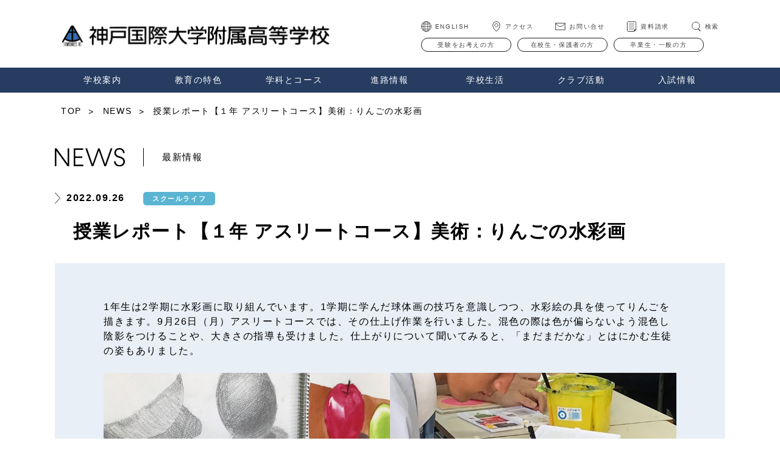

--- FILE ---
content_type: text/html; charset=UTF-8
request_url: https://www.kobe-michael.ac.jp/news/news-1459/
body_size: 12724
content:

<!DOCTYPE html>
<html lang="ja">
<head>
  <meta charset="UTF-8">
  <meta http-equiv="X-UA-Compatible" content="IE=edge">
  <meta name="viewport" content="width=device-width, initial-scale=1.0">

  <!-- Favicon -->
  <link rel="icon" href="https://www.kobe-michael.ac.jp/wp-content/themes/kis-202206/favicon.ico">
  <!-- Favicon -->
  
  <!-- title -->
          <title>授業レポート【１年 アスリートコース】美術：りんごの水彩画　 | 神戸国際大学附属高等学校</title>
    <!-- title -->

  <!-- description -->
          <meta name="description" content="1年生は2学期に水彩画に取り組んでいます。1学期に学んだ球体画の技巧を意識しつつ、水彩絵の具を使ってりんごを描きます。9月26日（月）アスリートコースでは、その仕上げ作業を行いました。混色の際は色が偏らないよう混色し陰影を...">
    <!-- description -->

  <!-- OGP -->
  <meta property="og:title" content="授業レポート【１年 アスリートコース】美術：りんごの水彩画　 | 神戸国際大学附属高等学校">
  <meta property="og:type" content="website">
  <meta property="og:description" content="1年生は2学期に水彩画に取り組んでいます。1学期に学んだ球体画の技巧を意識しつつ、水彩絵の具を使ってりんごを描きます。9月26日（月）アスリートコースでは、その仕上げ作業を行いました。混色の際は色が偏らないよう混色し陰影を...">
  <meta property="og:url" content="https://www.kobe-michael.ac.jp/news/news-1459/">
  <meta property="og:image" content="https://www.kobe-michael.ac.jp/wp-content/themes/kis-202206/ogp.jpg">
  <!-- OGP -->
  
  
  <!-- Font -->
  <!-- Font -->

  <!-- CSS -->
  <link rel="stylesheet" href="https://www.kobe-michael.ac.jp/wp-content/themes/kis-202206/assets/css/app.css?20260125101356">
  <link rel="stylesheet" href="https://www.kobe-michael.ac.jp/wp-content/themes/kis-202206/assets/css/top.css?20260125101356">
  <link rel="stylesheet" href="https://www.kobe-michael.ac.jp/wp-content/themes/kis-202206/assets/css/page.css?20260125101356">
  <link rel="stylesheet" href="https://www.kobe-michael.ac.jp/wp-content/themes/kis-202206/assets/css/animation.css?20260125101356">

  <!-- vender -->
  <link rel="stylesheet" type="text/css" href="https://cdn.jsdelivr.net/npm/slick-carousel@1.8.1/slick/slick.css"/>
  <link rel="stylesheet" type="text/css" href="https://cdnjs.cloudflare.com/ajax/libs/slick-carousel/1.9.0/slick-theme.css">
  <link rel="stylesheet" href="https://cdnjs.cloudflare.com/ajax/libs/remodal/1.1.1/remodal.css" integrity="sha512-LVOzFPLcBUppn3NOx8FXJkh2TawWu/jk9ynbntKID6cjynQsfqmHlUbH72mjAwZXsu0LOLw26JoiC0qHJde70Q==" crossorigin="anonymous" referrerpolicy="no-referrer" />  <link rel="stylesheet" href="https://cdnjs.cloudflare.com/ajax/libs/remodal/1.1.1/remodal-default-theme.css" integrity="sha512-nF9G9AnUEVv+zx285OqwGE8c1gmkys3qV6iuDK5rVG/UuZLWRgGBy/tN5WzSXXuZDZ1YvwhJ9+a/DTj71L8Lrw==" crossorigin="anonymous" referrerpolicy="no-referrer" />
  <meta name='robots' content='max-image-preview:large' />
	<style>img:is([sizes="auto" i], [sizes^="auto," i]) { contain-intrinsic-size: 3000px 1500px }</style>
	<script type="text/javascript">
/* <![CDATA[ */
window._wpemojiSettings = {"baseUrl":"https:\/\/s.w.org\/images\/core\/emoji\/16.0.1\/72x72\/","ext":".png","svgUrl":"https:\/\/s.w.org\/images\/core\/emoji\/16.0.1\/svg\/","svgExt":".svg","source":{"concatemoji":"https:\/\/www.kobe-michael.ac.jp\/wp-includes\/js\/wp-emoji-release.min.js?ver=6.8.3"}};
/*! This file is auto-generated */
!function(s,n){var o,i,e;function c(e){try{var t={supportTests:e,timestamp:(new Date).valueOf()};sessionStorage.setItem(o,JSON.stringify(t))}catch(e){}}function p(e,t,n){e.clearRect(0,0,e.canvas.width,e.canvas.height),e.fillText(t,0,0);var t=new Uint32Array(e.getImageData(0,0,e.canvas.width,e.canvas.height).data),a=(e.clearRect(0,0,e.canvas.width,e.canvas.height),e.fillText(n,0,0),new Uint32Array(e.getImageData(0,0,e.canvas.width,e.canvas.height).data));return t.every(function(e,t){return e===a[t]})}function u(e,t){e.clearRect(0,0,e.canvas.width,e.canvas.height),e.fillText(t,0,0);for(var n=e.getImageData(16,16,1,1),a=0;a<n.data.length;a++)if(0!==n.data[a])return!1;return!0}function f(e,t,n,a){switch(t){case"flag":return n(e,"\ud83c\udff3\ufe0f\u200d\u26a7\ufe0f","\ud83c\udff3\ufe0f\u200b\u26a7\ufe0f")?!1:!n(e,"\ud83c\udde8\ud83c\uddf6","\ud83c\udde8\u200b\ud83c\uddf6")&&!n(e,"\ud83c\udff4\udb40\udc67\udb40\udc62\udb40\udc65\udb40\udc6e\udb40\udc67\udb40\udc7f","\ud83c\udff4\u200b\udb40\udc67\u200b\udb40\udc62\u200b\udb40\udc65\u200b\udb40\udc6e\u200b\udb40\udc67\u200b\udb40\udc7f");case"emoji":return!a(e,"\ud83e\udedf")}return!1}function g(e,t,n,a){var r="undefined"!=typeof WorkerGlobalScope&&self instanceof WorkerGlobalScope?new OffscreenCanvas(300,150):s.createElement("canvas"),o=r.getContext("2d",{willReadFrequently:!0}),i=(o.textBaseline="top",o.font="600 32px Arial",{});return e.forEach(function(e){i[e]=t(o,e,n,a)}),i}function t(e){var t=s.createElement("script");t.src=e,t.defer=!0,s.head.appendChild(t)}"undefined"!=typeof Promise&&(o="wpEmojiSettingsSupports",i=["flag","emoji"],n.supports={everything:!0,everythingExceptFlag:!0},e=new Promise(function(e){s.addEventListener("DOMContentLoaded",e,{once:!0})}),new Promise(function(t){var n=function(){try{var e=JSON.parse(sessionStorage.getItem(o));if("object"==typeof e&&"number"==typeof e.timestamp&&(new Date).valueOf()<e.timestamp+604800&&"object"==typeof e.supportTests)return e.supportTests}catch(e){}return null}();if(!n){if("undefined"!=typeof Worker&&"undefined"!=typeof OffscreenCanvas&&"undefined"!=typeof URL&&URL.createObjectURL&&"undefined"!=typeof Blob)try{var e="postMessage("+g.toString()+"("+[JSON.stringify(i),f.toString(),p.toString(),u.toString()].join(",")+"));",a=new Blob([e],{type:"text/javascript"}),r=new Worker(URL.createObjectURL(a),{name:"wpTestEmojiSupports"});return void(r.onmessage=function(e){c(n=e.data),r.terminate(),t(n)})}catch(e){}c(n=g(i,f,p,u))}t(n)}).then(function(e){for(var t in e)n.supports[t]=e[t],n.supports.everything=n.supports.everything&&n.supports[t],"flag"!==t&&(n.supports.everythingExceptFlag=n.supports.everythingExceptFlag&&n.supports[t]);n.supports.everythingExceptFlag=n.supports.everythingExceptFlag&&!n.supports.flag,n.DOMReady=!1,n.readyCallback=function(){n.DOMReady=!0}}).then(function(){return e}).then(function(){var e;n.supports.everything||(n.readyCallback(),(e=n.source||{}).concatemoji?t(e.concatemoji):e.wpemoji&&e.twemoji&&(t(e.twemoji),t(e.wpemoji)))}))}((window,document),window._wpemojiSettings);
/* ]]> */
</script>
<style id='wp-emoji-styles-inline-css' type='text/css'>

	img.wp-smiley, img.emoji {
		display: inline !important;
		border: none !important;
		box-shadow: none !important;
		height: 1em !important;
		width: 1em !important;
		margin: 0 0.07em !important;
		vertical-align: -0.1em !important;
		background: none !important;
		padding: 0 !important;
	}
</style>
<link rel='stylesheet' id='wp-block-library-css' href='https://www.kobe-michael.ac.jp/wp-includes/css/dist/block-library/style.min.css?ver=6.8.3' type='text/css' media='all' />
<style id='classic-theme-styles-inline-css' type='text/css'>
/*! This file is auto-generated */
.wp-block-button__link{color:#fff;background-color:#32373c;border-radius:9999px;box-shadow:none;text-decoration:none;padding:calc(.667em + 2px) calc(1.333em + 2px);font-size:1.125em}.wp-block-file__button{background:#32373c;color:#fff;text-decoration:none}
</style>
<style id='global-styles-inline-css' type='text/css'>
:root{--wp--preset--aspect-ratio--square: 1;--wp--preset--aspect-ratio--4-3: 4/3;--wp--preset--aspect-ratio--3-4: 3/4;--wp--preset--aspect-ratio--3-2: 3/2;--wp--preset--aspect-ratio--2-3: 2/3;--wp--preset--aspect-ratio--16-9: 16/9;--wp--preset--aspect-ratio--9-16: 9/16;--wp--preset--color--black: #000000;--wp--preset--color--cyan-bluish-gray: #abb8c3;--wp--preset--color--white: #ffffff;--wp--preset--color--pale-pink: #f78da7;--wp--preset--color--vivid-red: #cf2e2e;--wp--preset--color--luminous-vivid-orange: #ff6900;--wp--preset--color--luminous-vivid-amber: #fcb900;--wp--preset--color--light-green-cyan: #7bdcb5;--wp--preset--color--vivid-green-cyan: #00d084;--wp--preset--color--pale-cyan-blue: #8ed1fc;--wp--preset--color--vivid-cyan-blue: #0693e3;--wp--preset--color--vivid-purple: #9b51e0;--wp--preset--gradient--vivid-cyan-blue-to-vivid-purple: linear-gradient(135deg,rgba(6,147,227,1) 0%,rgb(155,81,224) 100%);--wp--preset--gradient--light-green-cyan-to-vivid-green-cyan: linear-gradient(135deg,rgb(122,220,180) 0%,rgb(0,208,130) 100%);--wp--preset--gradient--luminous-vivid-amber-to-luminous-vivid-orange: linear-gradient(135deg,rgba(252,185,0,1) 0%,rgba(255,105,0,1) 100%);--wp--preset--gradient--luminous-vivid-orange-to-vivid-red: linear-gradient(135deg,rgba(255,105,0,1) 0%,rgb(207,46,46) 100%);--wp--preset--gradient--very-light-gray-to-cyan-bluish-gray: linear-gradient(135deg,rgb(238,238,238) 0%,rgb(169,184,195) 100%);--wp--preset--gradient--cool-to-warm-spectrum: linear-gradient(135deg,rgb(74,234,220) 0%,rgb(151,120,209) 20%,rgb(207,42,186) 40%,rgb(238,44,130) 60%,rgb(251,105,98) 80%,rgb(254,248,76) 100%);--wp--preset--gradient--blush-light-purple: linear-gradient(135deg,rgb(255,206,236) 0%,rgb(152,150,240) 100%);--wp--preset--gradient--blush-bordeaux: linear-gradient(135deg,rgb(254,205,165) 0%,rgb(254,45,45) 50%,rgb(107,0,62) 100%);--wp--preset--gradient--luminous-dusk: linear-gradient(135deg,rgb(255,203,112) 0%,rgb(199,81,192) 50%,rgb(65,88,208) 100%);--wp--preset--gradient--pale-ocean: linear-gradient(135deg,rgb(255,245,203) 0%,rgb(182,227,212) 50%,rgb(51,167,181) 100%);--wp--preset--gradient--electric-grass: linear-gradient(135deg,rgb(202,248,128) 0%,rgb(113,206,126) 100%);--wp--preset--gradient--midnight: linear-gradient(135deg,rgb(2,3,129) 0%,rgb(40,116,252) 100%);--wp--preset--font-size--small: 13px;--wp--preset--font-size--medium: 20px;--wp--preset--font-size--large: 36px;--wp--preset--font-size--x-large: 42px;--wp--preset--spacing--20: 0.44rem;--wp--preset--spacing--30: 0.67rem;--wp--preset--spacing--40: 1rem;--wp--preset--spacing--50: 1.5rem;--wp--preset--spacing--60: 2.25rem;--wp--preset--spacing--70: 3.38rem;--wp--preset--spacing--80: 5.06rem;--wp--preset--shadow--natural: 6px 6px 9px rgba(0, 0, 0, 0.2);--wp--preset--shadow--deep: 12px 12px 50px rgba(0, 0, 0, 0.4);--wp--preset--shadow--sharp: 6px 6px 0px rgba(0, 0, 0, 0.2);--wp--preset--shadow--outlined: 6px 6px 0px -3px rgba(255, 255, 255, 1), 6px 6px rgba(0, 0, 0, 1);--wp--preset--shadow--crisp: 6px 6px 0px rgba(0, 0, 0, 1);}:where(.is-layout-flex){gap: 0.5em;}:where(.is-layout-grid){gap: 0.5em;}body .is-layout-flex{display: flex;}.is-layout-flex{flex-wrap: wrap;align-items: center;}.is-layout-flex > :is(*, div){margin: 0;}body .is-layout-grid{display: grid;}.is-layout-grid > :is(*, div){margin: 0;}:where(.wp-block-columns.is-layout-flex){gap: 2em;}:where(.wp-block-columns.is-layout-grid){gap: 2em;}:where(.wp-block-post-template.is-layout-flex){gap: 1.25em;}:where(.wp-block-post-template.is-layout-grid){gap: 1.25em;}.has-black-color{color: var(--wp--preset--color--black) !important;}.has-cyan-bluish-gray-color{color: var(--wp--preset--color--cyan-bluish-gray) !important;}.has-white-color{color: var(--wp--preset--color--white) !important;}.has-pale-pink-color{color: var(--wp--preset--color--pale-pink) !important;}.has-vivid-red-color{color: var(--wp--preset--color--vivid-red) !important;}.has-luminous-vivid-orange-color{color: var(--wp--preset--color--luminous-vivid-orange) !important;}.has-luminous-vivid-amber-color{color: var(--wp--preset--color--luminous-vivid-amber) !important;}.has-light-green-cyan-color{color: var(--wp--preset--color--light-green-cyan) !important;}.has-vivid-green-cyan-color{color: var(--wp--preset--color--vivid-green-cyan) !important;}.has-pale-cyan-blue-color{color: var(--wp--preset--color--pale-cyan-blue) !important;}.has-vivid-cyan-blue-color{color: var(--wp--preset--color--vivid-cyan-blue) !important;}.has-vivid-purple-color{color: var(--wp--preset--color--vivid-purple) !important;}.has-black-background-color{background-color: var(--wp--preset--color--black) !important;}.has-cyan-bluish-gray-background-color{background-color: var(--wp--preset--color--cyan-bluish-gray) !important;}.has-white-background-color{background-color: var(--wp--preset--color--white) !important;}.has-pale-pink-background-color{background-color: var(--wp--preset--color--pale-pink) !important;}.has-vivid-red-background-color{background-color: var(--wp--preset--color--vivid-red) !important;}.has-luminous-vivid-orange-background-color{background-color: var(--wp--preset--color--luminous-vivid-orange) !important;}.has-luminous-vivid-amber-background-color{background-color: var(--wp--preset--color--luminous-vivid-amber) !important;}.has-light-green-cyan-background-color{background-color: var(--wp--preset--color--light-green-cyan) !important;}.has-vivid-green-cyan-background-color{background-color: var(--wp--preset--color--vivid-green-cyan) !important;}.has-pale-cyan-blue-background-color{background-color: var(--wp--preset--color--pale-cyan-blue) !important;}.has-vivid-cyan-blue-background-color{background-color: var(--wp--preset--color--vivid-cyan-blue) !important;}.has-vivid-purple-background-color{background-color: var(--wp--preset--color--vivid-purple) !important;}.has-black-border-color{border-color: var(--wp--preset--color--black) !important;}.has-cyan-bluish-gray-border-color{border-color: var(--wp--preset--color--cyan-bluish-gray) !important;}.has-white-border-color{border-color: var(--wp--preset--color--white) !important;}.has-pale-pink-border-color{border-color: var(--wp--preset--color--pale-pink) !important;}.has-vivid-red-border-color{border-color: var(--wp--preset--color--vivid-red) !important;}.has-luminous-vivid-orange-border-color{border-color: var(--wp--preset--color--luminous-vivid-orange) !important;}.has-luminous-vivid-amber-border-color{border-color: var(--wp--preset--color--luminous-vivid-amber) !important;}.has-light-green-cyan-border-color{border-color: var(--wp--preset--color--light-green-cyan) !important;}.has-vivid-green-cyan-border-color{border-color: var(--wp--preset--color--vivid-green-cyan) !important;}.has-pale-cyan-blue-border-color{border-color: var(--wp--preset--color--pale-cyan-blue) !important;}.has-vivid-cyan-blue-border-color{border-color: var(--wp--preset--color--vivid-cyan-blue) !important;}.has-vivid-purple-border-color{border-color: var(--wp--preset--color--vivid-purple) !important;}.has-vivid-cyan-blue-to-vivid-purple-gradient-background{background: var(--wp--preset--gradient--vivid-cyan-blue-to-vivid-purple) !important;}.has-light-green-cyan-to-vivid-green-cyan-gradient-background{background: var(--wp--preset--gradient--light-green-cyan-to-vivid-green-cyan) !important;}.has-luminous-vivid-amber-to-luminous-vivid-orange-gradient-background{background: var(--wp--preset--gradient--luminous-vivid-amber-to-luminous-vivid-orange) !important;}.has-luminous-vivid-orange-to-vivid-red-gradient-background{background: var(--wp--preset--gradient--luminous-vivid-orange-to-vivid-red) !important;}.has-very-light-gray-to-cyan-bluish-gray-gradient-background{background: var(--wp--preset--gradient--very-light-gray-to-cyan-bluish-gray) !important;}.has-cool-to-warm-spectrum-gradient-background{background: var(--wp--preset--gradient--cool-to-warm-spectrum) !important;}.has-blush-light-purple-gradient-background{background: var(--wp--preset--gradient--blush-light-purple) !important;}.has-blush-bordeaux-gradient-background{background: var(--wp--preset--gradient--blush-bordeaux) !important;}.has-luminous-dusk-gradient-background{background: var(--wp--preset--gradient--luminous-dusk) !important;}.has-pale-ocean-gradient-background{background: var(--wp--preset--gradient--pale-ocean) !important;}.has-electric-grass-gradient-background{background: var(--wp--preset--gradient--electric-grass) !important;}.has-midnight-gradient-background{background: var(--wp--preset--gradient--midnight) !important;}.has-small-font-size{font-size: var(--wp--preset--font-size--small) !important;}.has-medium-font-size{font-size: var(--wp--preset--font-size--medium) !important;}.has-large-font-size{font-size: var(--wp--preset--font-size--large) !important;}.has-x-large-font-size{font-size: var(--wp--preset--font-size--x-large) !important;}
:where(.wp-block-post-template.is-layout-flex){gap: 1.25em;}:where(.wp-block-post-template.is-layout-grid){gap: 1.25em;}
:where(.wp-block-columns.is-layout-flex){gap: 2em;}:where(.wp-block-columns.is-layout-grid){gap: 2em;}
:root :where(.wp-block-pullquote){font-size: 1.5em;line-height: 1.6;}
</style>
<link rel='stylesheet' id='contact-form-7-css' href='https://www.kobe-michael.ac.jp/wp-content/plugins/contact-form-7/includes/css/styles.css?ver=6.0.6' type='text/css' media='all' />
<link rel='stylesheet' id='cf7msm_styles-css' href='https://www.kobe-michael.ac.jp/wp-content/plugins/contact-form-7-multi-step-module/resources/cf7msm.css?ver=4.4.2' type='text/css' media='all' />
<script type="text/javascript" src="https://www.kobe-michael.ac.jp/wp-includes/js/jquery/jquery.min.js?ver=3.7.1" id="jquery-core-js"></script>
<script type="text/javascript" src="https://www.kobe-michael.ac.jp/wp-includes/js/jquery/jquery-migrate.min.js?ver=3.4.1" id="jquery-migrate-js"></script>
<link rel="https://api.w.org/" href="https://www.kobe-michael.ac.jp/wp-json/" /><link rel="alternate" title="JSON" type="application/json" href="https://www.kobe-michael.ac.jp/wp-json/wp/v2/news/1459" /><link rel="EditURI" type="application/rsd+xml" title="RSD" href="https://www.kobe-michael.ac.jp/xmlrpc.php?rsd" />
<meta name="generator" content="WordPress 6.8.3" />
<link rel="canonical" href="https://www.kobe-michael.ac.jp/news/news-1459/" />
<link rel='shortlink' href='https://www.kobe-michael.ac.jp/?p=1459' />
<link rel="alternate" title="oEmbed (JSON)" type="application/json+oembed" href="https://www.kobe-michael.ac.jp/wp-json/oembed/1.0/embed?url=https%3A%2F%2Fwww.kobe-michael.ac.jp%2Fnews%2Fnews-1459%2F" />
<link rel="alternate" title="oEmbed (XML)" type="text/xml+oembed" href="https://www.kobe-michael.ac.jp/wp-json/oembed/1.0/embed?url=https%3A%2F%2Fwww.kobe-michael.ac.jp%2Fnews%2Fnews-1459%2F&#038;format=xml" />
<noscript><style>.lazyload[data-src]{display:none !important;}</style></noscript><style>.lazyload{background-image:none !important;}.lazyload:before{background-image:none !important;}</style>
    <!-- Google Tag Manager -->
  <script>(function(w,d,s,l,i){w[l]=w[l]||[];w[l].push({'gtm.start':
  new Date().getTime(),event:'gtm.js'});var f=d.getElementsByTagName(s)[0],
  j=d.createElement(s),dl=l!='dataLayer'?'&l='+l:'';j.async=true;j.src=
  'https://www.googletagmanager.com/gtm.js?id='+i+dl;f.parentNode.insertBefore(j,f);
  })(window,document,'script','dataLayer','GTM-WRP9NKR');</script>
  <!-- End Google Tag Manager -->
</head>
<body data-rsssl=1 id="page-top" class="wp-singular news-template-default single single-news postid-1459 wp-theme-kis-202206">

  <header class="header">
    <div class="header__inr">
              <div class="header__inr__logo"><a href="https://www.kobe-michael.ac.jp" class="header__logo fade"><img src="[data-uri]" alt="神戸国際大学附属高等学校" data-src="https://www.kobe-michael.ac.jp/wp-content/themes/kis-202206/assets/images/common/logo.png" decoding="async" class="lazyload" data-eio-rwidth="951" data-eio-rheight="131"><noscript><img src="https://www.kobe-michael.ac.jp/wp-content/themes/kis-202206/assets/images/common/logo.png" alt="神戸国際大学附属高等学校" data-eio="l"></noscript></a></div>
      
      <div class="header__menu pc-none">
        <a href="/request" class="header__doc-btn"><img src="[data-uri]" alt="資料請求" data-src="https://www.kobe-michael.ac.jp/wp-content/themes/kis-202206/assets/images/common/document-btn.svg" decoding="async" class="lazyload"><noscript><img src="https://www.kobe-michael.ac.jp/wp-content/themes/kis-202206/assets/images/common/document-btn.svg" alt="資料請求" data-eio="l"></noscript></a>

        <a href="#" class="hmbg-menu__trg js-gnav-trg">
          <span></span>
          <span></span>
          <span></span>
        </a>

      </div>
  
      <div class="header__sideMenu">

        <div class="header__sideMenu__top">
          <ul>
                          <li><a href="/english/" class="world js-gsearch-hide">ENGLISH</a></li>
                        <li><a href="/access/" class="map js-gsearch-hide">アクセス</a></li>
            <li><a href="/contact/" class="mail js-gsearch-hide">お問い合せ</a></li>
            <li><a href="/request/" class="text js-gsearch-hide">資料請求</a></li>
            <li><a href="#" class="search js-gsearch-open js-gsearch-hide">検索</a></li>
          </ul>

          <div class="search-form js-gsearch">
            <div class="search-form__inr">
              <form role="search" method="get" id="searchform" action="https://www.kobe-michael.ac.jp/search/">
                <input type="hidden" name="cx" value="ceae2fc8ba7ed8f7d">
                <input type="hidden" name="ie" value="UTF-8">
                <input type="text" value="" name="q" id="s" placeholder="キーワードを入力" class="search-form__input">
                <button type="submit" class="search-form__btn fade"><img src="[data-uri]" alt="" data-src="https://www.kobe-michael.ac.jp/wp-content/themes/kis-202206/assets/images/common/icon-search.svg" decoding="async" class="lazyload"><noscript><img src="https://www.kobe-michael.ac.jp/wp-content/themes/kis-202206/assets/images/common/icon-search.svg" alt="" data-eio="l"></noscript></button>
              </form>
              <button class="search-form__close js-gsearch-close fade"><span></span><span></span></button>
            </div>
          </div>
        </div>

        <ul class="header__sideMenu__bottom">
          <li><a href="/admission/" class="round-btn">受験をお考えの方</a></li>
          <li><a href="/students/" class="round-btn">在校生・保護者の方</a></li>
          <li><a href="/visitor/" class="round-btn">卒業生・一般の方</a></li>
        </ul>
      </div>
    </div>

    <nav class="header__nav">
      <ul class="js-header-mega-menu">
        <li>
          <a href="#" class="header__nav__magamenu-trg" >学校案内</a>
          <div class="mega-menu">
            <h3 class="mega-menu__title fade"><a href="/about/">学校案内</a></h3>
            <ul class="mega-menu__links">
              <li><a href="/about/#overview">概要</a></li>
              <li><a href="/about/#chairman">理事長挨拶</a></li>
              <li><a href="/about/#principal">校長挨拶</a></li>
              <li><a href="/about/#spirit">建学の精神</a></li>
              <li><a href="/about/#founder">創立者</a></li>
              <li><a href="/about/#history">沿革</a></li>
              <!-- <li><a href="#">学校評価</a></li> -->
              <!-- <li><a href="#">いじめ防止基本方針</a></li> -->
              <li><a href="/sitepolicy/#privacy">個人情報保護</a></li>
              <li><a href="/about/chapel/">チャペルと礼拝</a></li>
              <li><a href="/about/symbol/">校歌・校章・コクサイくん</a></li>
              <li><a href="https://www.kobe-kiu.ac.jp/foundation/" target="_blank">学校法人八代学院（外部リンク）</a></li>
              <li><a href="https://www.kobe-kiu.ac.jp/" target="_blank">神戸国際大学（外部リンク）</a></li>
            </ul>
          </div>
        </li>

        <li>
          <a href="/education/">教育の特色</a>
        </li>

        <li>
          <a href="" class="header__nav__magamenu-trg">学科とコース</a>
          <div class="mega-menu">
            <h3 class="mega-menu__title"><a href="/course/">学科とコース</a></h3>
            <ul class="mega-menu__links">
              <li><a href="/course/bunri-tokushin/">普通科 文理特進コース</a></li>
              <li><a href="/course/shingaku-career/">普通科 進学キャリアコース<span class="new-course">2024年度より総合進学コースに変わります。</span></a></li>
              <li><a href="/course/athlete/">普通科 アスリートコース</a></li>
              <li><a href="/course/kokusai/">国際科</a></li>
              <li><a href="/teacher/">教員紹介</a></li>
            </ul>
          </div>
        </li>

        <li>
          <a href="" class="header__nav__magamenu-trg">進路情報</a>
          <div class="mega-menu">
            <h3 class="mega-menu__title"><a href="/shinro/">進路情報</a></h3>
            <ul class="mega-menu__links">
              <li><a href="/info/shinro_naibu/">内部進学</a></li>
              <li><a href="/info/shinro_shiteikou/">指定校推薦</a></li>
              <li><a href="/course/kokusai/#kokusai-feature-goal">海外提携校</a></li>
              <li><a href="/info/shinro_shingaku/">進学実績</a></li>
              <li><a href="/info/shinro_shushoku/">就職</a></li>
              <li><a href="/info/info-graduates/">卒業生の声</a></li>
            </ul>
          </div>
        </li>

        <li>
          <a href="#" class="header__nav__magamenu-trg">学校生活</a>
          <div class="mega-menu">
            <h3 class="mega-menu__title"><a href="/school-life/">学校生活</a></h3>
            <ul class="mega-menu__links">
              <li><a href="/school-life/#channel">School Life Channel</a></li>
              <li><a href="/school-life/#institution">施設紹介</a></li>
              <li><a href="/school-life/#uniform">制服紹介</a></li>
              <li><a href="/school-life/#yearly-events">主な年間行事</a></li>
              <li><a href="/info/voice/">在校生の声</a></li>
            </ul>
          </div>
        </li>

        <li>
          <a href="#" class="header__nav__magamenu-trg">クラブ活動</a>
          <div class="mega-menu">
            <h3 class="mega-menu__title"><a href="/club/">クラブ活動</a></h3>
            <ul class="mega-menu__links">
            <li><a href="/club/#list">クラブ一覧</a></li>
            <li><a href="/info/club-results/">活動実績</a></li>
            </ul>
          </div>
        </li>

        <li>
          <a href="#" class="header__nav__magamenu-trg">入試情報</a>
          <div class="mega-menu">
            <h3 class="mega-menu__title"><a href="/admission/">入試情報</a></h3>
            <ul class="mega-menu__links">
              <li><a href="/admission/guide/">募集要項・学納金・奨学金</a></li>
              <li><a href="/info/event/">学校説明会・オープンハイスクール・個別相談会</a></li>
              <!-- <li><a href="/admission/entry/">WEB出願</a></li> -->
              <li><a href="/admission/#faq">よくある質問</a></li>
            </ul>
          </div>
        </li>

      </ul>
    </nav>
  </header>


  <!-- SP Gnav -->
  <div class="sp-gnav js-gnav pc-none">
    <div class="sp-gnav__inr">
      <div class="sp-gnav__link-list">
        <div class="sp-gnav__link-list__item">
          <h2 class="sp-gnav__link-list__item__title"><button class="sp-gnav__toggle js-sp-gnav-toggle-trg"><span></span><span></span></button><a href="/about/">学校案内</a></h2>
          <div class="js-sp-gnav-toggle-target">
            <ul class="has-title-list">
              <li><a href="/about/#overview">概要</a></li>
              <li><a href="/about/#chairman">理事長挨拶</a></li>
              <li><a href="/about/#principal">校長挨拶</a></li>
              <li><a href="/about/#spirit">建学の精神</a></li>
              <li><a href="/about/#founder">創立者</a></li>
              <li><a href="/about/#history">沿革</a></li>
              <!-- <li><a href="#">学校評価</a></li> -->
              <!-- <li><a href="#">いじめ防止基本方針</a></li> -->
              <li><a href="/sitepolicy/#privacy">個人情報保護</a></li>
              <li><a href="/about/chapel/">チャペルと礼拝</a></li>
              <li><a href="/about/symbol/">校歌・校章・コクサイくん</a></li>
              <li><a href="https://www.kobe-kiu.ac.jp/foundation/" target="_blank">学校法人八代学院（外部リンク）</a></li>
              <li><a href="https://www.kobe-kiu.ac.jp/" target="_blank">神戸国際大学（外部リンク）</a></li>
            </ul>
          </div>
      
          <h2 class="sp-gnav__link-list__item__title">
            <!-- <button class="sp-gnav__toggle js-sp-gnav-toggle-trg"><span></span><span></span></button> -->
            <a href="/education/">教育の特色</a>
          </h2>
          <!-- <div class="js-sp-gnav-toggle-target">
            <ul class="has-title-list">
              <li><a href="#">特徴</a></li>
            </ul>
          </div> -->
        </div>
      
        <div class="sp-gnav__link-list__item">
          <h2 class="sp-gnav__link-list__item__title"><button class="sp-gnav__toggle js-sp-gnav-toggle-trg"><span></span><span></span></button><a href="/course/">学科・コース</a></h2>
          <div class="js-sp-gnav-toggle-target">
            <ul class="has-title-list">
              <li><a href="/course/bunri-tokushin/">普通科 文理特進コース</a></li>
              <li><a href="/course/shingaku-career/">普通科 進学キャリアコース<span class="new-course">2024年度より総合進学コースに変わります。</span></a></li>
              <li><a href="/course/athlete/">普通科 アスリートコース</a></li>
              <li><a href="/course/kokusai/">国際科</a></li>
              <li><a href="/teacher/">教員紹介</a></li>
            </ul>
          </div>
      
          <h2 class="sp-gnav__link-list__item__title"><button class="sp-gnav__toggle js-sp-gnav-toggle-trg"><span></span><span></span></button><a href="/shinro/">進路情報</a></h2>
          <div class="js-sp-gnav-toggle-target">
            <ul class="has-title-list">
              <li><a href="/info/shinro_naibu/">内部進学</a></li>
              <li><a href="/info/shinro_shiteikou/">指定校推薦</a></li>
              <li><a href="/course/kokusai/#kokusai-feature-goal">海外提携校</a></li>
              <li><a href="/info/shinro_shingaku/">進学実績</a></li>
              <li><a href="/info/shinro_shushoku/">就職</a></li>
              <li><a href="/info/info-graduates/">卒業生の声</a></li>
            </ul>
          </div>
        </div>
      
        <div class="sp-gnav__link-list__item">
          <h2 class="sp-gnav__link-list__item__title"><button class="sp-gnav__toggle js-sp-gnav-toggle-trg"><span></span><span></span></button><a href="/school-life/">学校生活</a></h2>
          <div class="js-sp-gnav-toggle-target">
            <ul class="has-title-list">
              <li><a href="/school-life/#channel">School Life Channel</a></li>
              <li><a href="/school-life/#institution">施設紹介</a></li>
              <li><a href="/school-life/#uniform">制服紹介</a></li>
              <li><a href="/school-life/#yearly-events">主な年間行事</a></li>
              <li><a href="/info/voice/">在校生の声</a></li>
            </ul>
          </div>
      
          <h2 class="sp-gnav__link-list__item__title"><button class="sp-gnav__toggle js-sp-gnav-toggle-trg"><span></span><span></span></button><a href="/club/">クラブ活動</a></h2>
          <div class="js-sp-gnav-toggle-target">
            <ul class="has-title-list">
              <li><a href="/club/#list">クラブ一覧</a></li>
              <li><a href="/info/club-results/">活動実績</a></li>
            </ul>
          </div>
        </div>
      
        <div class="sp-gnav__link-list__item">
          <h2 class="sp-gnav__link-list__item__title"><button class="sp-gnav__toggle js-sp-gnav-toggle-trg"><span></span><span></span></button><a href="/admission/">入試情報</a></h2>
          <div class="js-sp-gnav-toggle-target">
            <ul class="has-title-list">
              <li><a href="/admission/guide/">募集要項・学納金・奨学金</a></li>
              <li><a href="/info/event2023/">学校説明会・オープンハイスクール・個別相談会</a></li>
              <!-- <li><a href="/admission/entry/">WEB出願</a></li> -->
              <li><a href="/admission/#faq">よくある質問</a></li>
            </ul>
          </div>

          <h2 class="sp-gnav__link-list__item__title">
            <!-- <button class="sp-gnav__toggle js-sp-gnav-toggle-trg"><span></span><span></span></button> -->
            <a href="/students/">在校生・保護者の方</a>
          </h2>
      
          <h2 class="sp-gnav__link-list__item__title"><button class="sp-gnav__toggle js-sp-gnav-toggle-trg"><span></span><span></span></button><a href="/visitor/">卒業生・一般の方</a></h2>
          <div class="js-sp-gnav-toggle-target">
            <ul class="has-title-list">
              <li><a href="/visitor/">諸証明書発行手続について</a></li>
              <!-- <li><a href="#">コミュニティカレッジ</a></li> -->
              <li><a href="http://www.kkf-dousou.com/" target="_blank">同窓会（外部リンク）</a></li>
            </ul>
          </div>
          <div class="sp-gnav__link-list__item__double">
            <ul class="has-title-list">
              <li><a href="/access/">アクセス</a></li>
              <li><a href="/info/recruit/">採用情報</a></li>
              <li><a href="/sitepolicy/">サイトポリシー</a></li>
              <li><a href="/info/tokuteishoutorihiki/">特定商取引法に基づく表示</a></li>
            </ul>
      
            <ul class="has-title-list">
              <li><a href="/contact/">お問い合わせ</a></li>
              <!-- <li><a href="/info/furusato/">ふるさと納税によるご寄附について</a></li> -->
                              <li><a href="/english/">ENGLISH</a></li>
                          </ul>
          </div>
        </div>
      </div>

      <div class="sp-gnav__btn-list">
        <div><a href="/news/" class="border-btn border-btn--deep-blue fade">NEWS一覧</a></div>
        <div><a href="/admission/" class="box-btn box-btn--blue fade"><span>受験をお考えの方へ</span></a></div>
        <div><a href="/students/" class="box-btn box-btn--blue fade"><span>在校生・保護者の方</span></a></div>
        <div><a href="/visitor/" class="box-btn box-btn--blue fade"><span>卒業生・一般の方</span></a></div>
        <div><a href="/request/" class="border-btn border-btn--siryou fade"><img src="[data-uri]" alt="" data-src="https://www.kobe-michael.ac.jp/wp-content/themes/kis-202206/assets/images/common/icon-document-deep-blue.svg" decoding="async" class="lazyload"><noscript><img src="https://www.kobe-michael.ac.jp/wp-content/themes/kis-202206/assets/images/common/icon-document-deep-blue.svg" alt="" data-eio="l"></noscript>資料請求は<br class="sp-none">こちらから</a></div>
      </div>
    </div>
  </div>
  <div class="page-content">

    <ul class="breadcrumb">
      <li><a href="/">TOP</a></li>
      <li><a href="/news/">NEWS</a></li>
            <li>授業レポート【１年 アスリートコース】美術：りんごの水彩画　</li>
    </ul>

    <div class="page-content__inr page-content__inr--single">
      <div class="single-content">
        <div class="archive-news__title"><img src="[data-uri]" alt="NEWS |" data-src="https://www.kobe-michael.ac.jp/wp-content/themes/kis-202206/assets/images/common/ttl-news.svg" decoding="async" class="lazyload"><noscript><img src="https://www.kobe-michael.ac.jp/wp-content/themes/kis-202206/assets/images/common/ttl-news.svg" alt="NEWS |" data-eio="l"></noscript><span>最新情報</span></div>

        <div class="single-content__info">
          <div class="single-content__info__top">
            <div class="date-box"><img src="[data-uri]" alt="" data-src="https://www.kobe-michael.ac.jp/wp-content/themes/kis-202206/assets/images/common/icon-arrow.svg" decoding="async" class="lazyload"><noscript><img src="https://www.kobe-michael.ac.jp/wp-content/themes/kis-202206/assets/images/common/icon-arrow.svg" alt="" data-eio="l"></noscript><time datetime="2022-09-26">2022.09.26</time></div>
            
                        <div class="single-content__cat">
                                              <a href="/news/school-life" class="fade cat-box bg-school-life">スクールライフ</a>
                                          </div>
            
          </div>

          <h1 class="single-content__info__title">授業レポート【１年 アスリートコース】美術：りんごの水彩画　</h1>
        </div>

        <div class="single-content__inr clear-reset-style">
          
<p>1年生は2学期に水彩画に取り組んでいます。1学期に学んだ球体画の技巧を意識しつつ、水彩絵の具を使ってりんごを描きます。9月26日（月）アスリートコースでは、その仕上げ作業を行いました。混色の際は色が偏らないよう混色し陰影をつけることや、大きさの指導も受けました。仕上がりについて聞いてみると、「まだまだかな」とはにかむ生徒の姿もありました。</p>



<div class="wp-block-columns is-layout-flex wp-container-core-columns-is-layout-9d6595d7 wp-block-columns-is-layout-flex">
<div class="wp-block-column is-layout-flow wp-block-column-is-layout-flow" style="flex-basis:100%">
<figure class="wp-block-gallery has-nested-images columns-2 is-cropped wp-block-gallery-1 is-layout-flex wp-block-gallery-is-layout-flex">
<figure class="wp-block-image size-large"><img fetchpriority="high" decoding="async" width="701" height="526" data-id="1492" src="[data-uri]" alt="" class="wp-image-1492 lazyload"   data-src="https://www.kobe-michael.ac.jp/wp-content/uploads/2022/09/copyIMG_1792.jpg" data-srcset="https://www.kobe-michael.ac.jp/wp-content/uploads/2022/09/copyIMG_1792.jpg 701w, https://www.kobe-michael.ac.jp/wp-content/uploads/2022/09/copyIMG_1792-300x225.jpg 300w" data-sizes="auto" data-eio-rwidth="701" data-eio-rheight="526" /><noscript><img fetchpriority="high" decoding="async" width="701" height="526" data-id="1492" src="https://www.kobe-michael.ac.jp/wp-content/uploads/2022/09/copyIMG_1792.jpg" alt="" class="wp-image-1492" srcset="https://www.kobe-michael.ac.jp/wp-content/uploads/2022/09/copyIMG_1792.jpg 701w, https://www.kobe-michael.ac.jp/wp-content/uploads/2022/09/copyIMG_1792-300x225.jpg 300w" sizes="(max-width: 701px) 100vw, 701px" data-eio="l" /></noscript></figure>



<figure class="wp-block-image size-large"><img decoding="async" width="761" height="529" data-id="1494" src="[data-uri]" alt="" class="wp-image-1494 lazyload"   data-src="https://www.kobe-michael.ac.jp/wp-content/uploads/2022/09/copyIMG_1788.jpg" data-srcset="https://www.kobe-michael.ac.jp/wp-content/uploads/2022/09/copyIMG_1788.jpg 761w, https://www.kobe-michael.ac.jp/wp-content/uploads/2022/09/copyIMG_1788-300x209.jpg 300w" data-sizes="auto" data-eio-rwidth="761" data-eio-rheight="529" /><noscript><img decoding="async" width="761" height="529" data-id="1494" src="https://www.kobe-michael.ac.jp/wp-content/uploads/2022/09/copyIMG_1788.jpg" alt="" class="wp-image-1494" srcset="https://www.kobe-michael.ac.jp/wp-content/uploads/2022/09/copyIMG_1788.jpg 761w, https://www.kobe-michael.ac.jp/wp-content/uploads/2022/09/copyIMG_1788-300x209.jpg 300w" sizes="(max-width: 761px) 100vw, 761px" data-eio="l" /></noscript></figure>
</figure>
</div>
</div>
        </div>
      </div>

      <div class="post-pager clearfix">
        <div class="post-pager__prev">
                      <a class="prev-link btn btn--border--reverse" href="https://www.kobe-michael.ac.jp/news/news-1443/" rel="prev">【写真部】学校制服フォトコンテスト銅賞受賞</a>                  </div>

        <div class="post-pager__next">
                      <a class="next-link btn btn--border" href="https://www.kobe-michael.ac.jp/news/news-1497/" rel="next">授業レポート【２年 アスリートコース】家庭科：鶏唐の甘酢ごま和え　</a>                  </div>
      </div>

    </div>

  </div>


  <footer>

    <a href="#page-top" class="go-top-btn js-anch-link fade"><img src="[data-uri]" alt="ページTOPに戻る" data-src="https://www.kobe-michael.ac.jp/wp-content/themes/kis-202206/assets/images/common/go-top-btn.svg" decoding="async" class="lazyload"><noscript><img src="https://www.kobe-michael.ac.jp/wp-content/themes/kis-202206/assets/images/common/go-top-btn.svg" alt="ページTOPに戻る" data-eio="l"></noscript></a>

    
    <div class="footer__inr">
      <div class="pc-none sp-mgb-30">
        <a href="/" class="fade"><img src="[data-uri]" alt="神戸国際大学附属高等学校" data-src="https://www.kobe-michael.ac.jp/wp-content/themes/kis-202206/assets/images/common/logo_sp.png" decoding="async" class="lazyload" data-eio-rwidth="890" data-eio-rheight="85"><noscript><img src="https://www.kobe-michael.ac.jp/wp-content/themes/kis-202206/assets/images/common/logo_sp.png" alt="神戸国際大学附属高等学校" data-eio="l"></noscript></a>
      </div>

      <div class="footer__link-list">
        <div class="footer__link-list__item">
          <h2 class="footer__link-list__item__title"><a href="/about/">学校案内</a></h2>
          <ul class="has-title-list mgb0">
            <li><a href="/about/#overview">概要</a></li>
            <li><a href="/about/#chairman">理事長挨拶</a></li>
            <li><a href="/about/#principal">校長挨拶</a></li>
            <li><a href="/about/#spirit">建学の精神</a></li>
            <li><a href="/about/#founder">創立者</a></li>
            <li><a href="/about/#history">沿革</a></li>
            <!-- <li><a href="#">学校評価</a></li> -->
            <li><a href="/sitepolicy/#privacy">個人情報保護</a></li>
            <li><a href="/about/chapel/">チャペルと礼拝</a></li>
            <li><a href="/about/symbol/">校歌・校章・コクサイくん</a></li>
          </ul>
          <div class="footer__link-list__item__double">
            <ul class="has-title-list">
              <li class="full-width"><a href="https://www.kobe-kiu.ac.jp/foundation/" target="_blank">学校法人八代学院（外部リンク）</a></li>
              <li class="full-width"><a href="https://www.kobe-kiu.ac.jp/" target="_blank">神戸国際大学（外部リンク）</a></li>
            </ul>
          </div>

          <h2 class="footer__link-list__item__title"><a href="/education/">教育の特色</a></h2>
          <ul class="has-title-list">
            <!-- <li><a href="#">特徴</a></li> -->
          </ul>
        </div>

        <div class="footer__link-list__item">
          <h2 class="footer__link-list__item__title"><a href="/course/">学科・コース</a></h2>
          <ul class="has-title-list">
            <li><a href="/course/bunri-tokushin/">普通科 文理特進コース</a></li>
            <li><a href="/course/shingaku-career/">普通科 進学キャリアコース<span class="new-course">2024年度より総合進学コースに変わります。</span></a></li>
            <li><a href="/course/athlete/">普通科 アスリートコース</a></li>
            <li><a href="/course/kokusai/">国際科</a></li>
            <li><a href="/teacher/">教員紹介</a></li>
          </ul>

          <h2 class="footer__link-list__item__title"><a href="/shinro/">進路情報</a></h2>
          <ul class="has-title-list">
            <li><a href="/info/shinro_naibu/">内部進学</a></li>
            <li><a href="/info/shinro_shiteikou/">指定校推薦</a></li>
            <li><a href="/course/kokusai/#kokusai-feature-goal">海外提携校</a></li>
            <li><a href="/info/shinro_shingaku/">進学実績</a></li>
            <li><a href="/info/shinro_shushoku/">就職</a></li>
            <li><a href="/info/info-graduates/">卒業生の声</a></li>
          </ul>
        </div>

        <div class="footer__link-list__item">
          <h2 class="footer__link-list__item__title"><a href="/school-life/">学校生活</a></h2>
          <ul class="has-title-list"><li><a href="/school-life/#channel">School Life Channel</a></li>
            <li><a href="/school-life/#institution">施設紹介</a></li>
            <li><a href="/school-life/#uniform">制服紹介</a></li>
            <li><a href="/school-life/#yearly-events">主な年間行事</a></li>
            <li><a href="/info/voice/">在校生の声</a></li>
          </ul>

          <h2 class="footer__link-list__item__title"><a href="/club/">クラブ活動</a></h2>
          <ul class="has-title-list">
            <li><a href="/club/#list">クラブ一覧</a></li>
            <li><a href="/info/club-results/">活動実績</a></li>
          </ul>
        </div>

        <div class="footer__link-list__item">
          <h2 class="footer__link-list__item__title"><a href="/admission/">入試情報</a></h2>
          <div class="footer__link-list__item__double">
            <ul class="has-title-list">
              <li class="full-width"><a href="/admission/guide/">募集要項・学納金・奨学金</a></li>
              <li class="full-width"><a href="/info/event/">学校説明会・オープンハイスクール・個別相談会</a></li>
              <!-- <li class="full-width"><a href="/admission/entry/">WEB出願</a></li> -->
              <li class="full-width"><a href="/admission/#faq">よくある質問</a></li>
            </ul>
          </div>

          <h2 class="footer__link-list__item__title"><a href="/visitor/">卒業生・一般の方</a></h2>
          <ul class="has-title-list">
            <li><a href="/visitor/">諸証明書発行手続について</a></li>
            <!-- <li><a href="#">コミュニティカレッジ</a></li> -->
            <li><a href="http://www.kkf-dousou.com/" target="_blank">同窓会（外部リンク）</a></li>
          </ul>
          <div class="footer__link-list__item__double has-separator">
            <ul class="has-title-list">
              <li class="full-width"><a href="/wp-content/uploads/2023/06/ijimabousi202305.pdf" target="_blank">いじめ防止基本方針</a></li>
              <li class="full-width"><a href="/info/furusato/">ふるさと納税によるご寄附について</a></li>
              <li class="full-width"><a href="/info/closure/">臨時休校（警報発令時等）について</a></li>
            </ul>
          </div>
          <div class="footer__link-list__item__double">
            <ul class="has-title-list">
              <li><a href="/access/">アクセス</a></li>
              <li><a href="/info/recruit/">採用情報</a></li>
              <li><a href="/sitepolicy/">サイトポリシー</a></li>
              <li class="full-width"><a href="/info/tokuteishoutorihiki/">特定商取引法に基づく表示</a></li>

            </ul>

            <ul class="has-title-list">
              <li><a href="/contact/">お問い合わせ</a></li>
                              <li><a href="/english/">ENGLISH</a></li>
                          </ul>
          </div>
        </div>
      </div>

      <div class="footer__btn-list">
        <div><a href="/news/" class="border-btn border-btn--deep-blue fade">NEWS一覧</a></div>
        <div><a href="/admission/" class="box-btn box-btn--blue fade"><span>受験をお考えの方へ</span></a></div>
        <div><a href="/students/" class="box-btn box-btn--blue fade"><span>在校生・保護者の方</span></a></div>
        <div><a href="/visitor/" class="box-btn box-btn--blue fade"><span>卒業生・一般の方</span></a></div>
        <div><a href="/request/" class="border-btn border-btn--siryou fade"><img src="[data-uri]" alt="" data-src="https://www.kobe-michael.ac.jp/wp-content/themes/kis-202206/assets/images/common/icon-document-deep-blue.svg" decoding="async" class="lazyload"><noscript><img src="https://www.kobe-michael.ac.jp/wp-content/themes/kis-202206/assets/images/common/icon-document-deep-blue.svg" alt="" data-eio="l"></noscript>資料請求は<br class="sp-none">こちらから</a></div>
      </div>
    </div>


    <div class="footer__info">
      <div class="footer__info__inr">
        <div class="footer__info__inr__top">
          <a href="/" class="footer__info__logo fade sp-none"><img src="[data-uri]" alt="神戸国際大学附属高等学校" data-src="https://www.kobe-michael.ac.jp/wp-content/themes/kis-202206/assets/images/common/logo.png" decoding="async" class="lazyload" data-eio-rwidth="951" data-eio-rheight="131"><noscript><img src="https://www.kobe-michael.ac.jp/wp-content/themes/kis-202206/assets/images/common/logo.png" alt="神戸国際大学附属高等学校" data-eio="l"></noscript></a>
          <div class="">
            <address class="footer__info__address">〒655-0004 神戸市垂水区学が丘5-1-1<br>TEL:078-707-1001(代)  <br class="pc-none">FAX: 078-706-4808</address>
          </div>
        </div>

        <div class="footer__info__inr__bottom">
          <div class="footer__sns-list">
            <a href="https://www.instagram.com/kobekokusai_fuzoku_official/" target="_blank" class="footer__info__sns fade" rel="noopener">
              <img src="[data-uri]" alt="Instagram" data-src="https://www.kobe-michael.ac.jp/wp-content/themes/kis-202206/assets/images/common/icon-instagram.webp" decoding="async" class="lazyload" data-eio-rwidth="60" data-eio-rheight="60"><noscript><img src="https://www.kobe-michael.ac.jp/wp-content/themes/kis-202206/assets/images/common/icon-instagram.webp" alt="Instagram" data-eio="l"></noscript>
            </a>
            <a href="https://www.youtube.com/channel/UCTkmnx9pmRAio7Wtgv5TppA" target="_blank" class="footer__info__sns fade">
              <img src="[data-uri]" alt="Youtube" data-src="https://www.kobe-michael.ac.jp/wp-content/themes/kis-202206/assets/images/common/icon-youtube-02.svg" decoding="async" class="lazyload"><noscript><img src="https://www.kobe-michael.ac.jp/wp-content/themes/kis-202206/assets/images/common/icon-youtube-02.svg" alt="Youtube" data-eio="l"></noscript>
            </a>
          </div>
          <div class="footer__relation-list">
            <a href="https://www.kobe-kiu.ac.jp/" target="_blank" class="fade">神戸国際大学</a>
            <a href="https://www.kobe-kiu.ac.jp/foundation/" target="_blank" class="fade">学校法人 八代学院</a>
          </div>
        </div>
      </div>
    </div>

    <div class="footer__copyright"><small>Copyright(C) <br class="pc-none">2022 Kobe Kokusaidaigaku Fuzoku. All Rights Reserved.</small></div>
  </footer>


  <div class="float-banners is-hidden">
    <div class="float-banners__item float-banners__item--wide">
      <a href="/admission/" class="fade">
        <picture>
          <source  media="(min-width: 768px)" data-srcset="https://www.kobe-michael.ac.jp/wp-content/themes/kis-202206/assets/images/common/float-banner-01-2_pc.png?ver=20231006" />
          <img src="[data-uri]" alt="WEB出願" data-src="https://www.kobe-michael.ac.jp/wp-content/themes/kis-202206/assets/images/common/float-banner-01-2_sp.png?ver=20231006" decoding="async" class="lazyload" data-eio-rwidth="750" data-eio-rheight="90">
        </picture><noscript><img src="https://www.kobe-michael.ac.jp/wp-content/themes/kis-202206/assets/images/common/float-banner-01-2_sp.png?ver=20231006" alt="WEB出願" data-eio="l"></noscript>
      </a>
    </div>
    <!-- <div class="float-banners__item">
      <a href="/admission/" class="fade">
        <picture>
          <source srcset="<//?php echo get_template_directory_uri(); ?>/assets/images/common/float-banner-01-1_pc.png" media="(min-width: 768px)"/>
          <img src="[data-uri]" alt="入試試験" data-src="//?php%20echo%20get_template_directory_uri();%20?/assets/images/common/float-banner-01-1_sp.png" decoding="async" class="lazyload">
        </picture><noscript><img src="<//?php echo get_template_directory_uri(); ?>/assets/images/common/float-banner-01-1_sp.png" alt="入試試験" data-eio="l"></noscript>
      </a>
    </div> -->
    <!-- <div class="float-banners__item">
      <a href="/info/event/" class="fade">
        <picture>
          <source  media="(min-width: 768px)" data-srcset="https://www.kobe-michael.ac.jp/wp-content/themes/kis-202206/assets/images/common/float-banner-02_pc.png" />
          <img src="[data-uri]" alt="オープンスクール" data-src="https://www.kobe-michael.ac.jp/wp-content/themes/kis-202206/assets/images/common/float-banner-02_sp.png" decoding="async" class="lazyload" data-eio-rwidth="750" data-eio-rheight="90">
        </picture><noscript><img src="https://www.kobe-michael.ac.jp/wp-content/themes/kis-202206/assets/images/common/float-banner-02_sp.png" alt="オープンスクール" data-eio="l"></noscript>
      </a>
    </div> -->
    <div class="float-banners__item">
      <a href="/request/" class="fade">
        <picture>
          <source  media="(min-width: 768px)" data-srcset="https://www.kobe-michael.ac.jp/wp-content/themes/kis-202206/assets/images/common/float-banner-03_pc.png" />
          <img src="[data-uri]" alt="資料請求" data-src="https://www.kobe-michael.ac.jp/wp-content/themes/kis-202206/assets/images/common/float-banner-03_sp.png" decoding="async" class="lazyload" data-eio-rwidth="750" data-eio-rheight="88">
        </picture><noscript><img src="https://www.kobe-michael.ac.jp/wp-content/themes/kis-202206/assets/images/common/float-banner-03_sp.png" alt="資料請求" data-eio="l"></noscript>
      </a>
    </div>
  </div>
  
  <div class="mega-menu-bg"></div>

  <script src="https://code.jquery.com/jquery-3.6.0.min.js" integrity="sha256-/xUj+3OJU5yExlq6GSYGSHk7tPXikynS7ogEvDej/m4=" crossorigin="anonymous"></script>
  <script src="https://cdnjs.cloudflare.com/ajax/libs/picturefill/3.0.3/picturefill.min.js" async></script>
  <script src="https://cdn.jsdelivr.net/npm/slick-carousel@1.8.1/slick/slick.min.js"></script>
  <script src="https://cdnjs.cloudflare.com/ajax/libs/remodal/1.1.1/remodal.min.js" integrity="sha512-a/KwXZUMuN0N2aqT/nuvYp6mg1zKg8OfvovbIlh4ByLw+BJ4sDrJwQM/iSOd567gx+yS0pQixA4EnxBlHgrL6A==" crossorigin="anonymous" referrerpolicy="no-referrer"></script>
  <script src='https://www.google.com/recaptcha/api.js'></script>
  <script src="https://www.kobe-michael.ac.jp/wp-content/themes/kis-202206/assets/js/common.js?20260125101356"></script>
  <script src="https://www.kobe-michael.ac.jp/wp-content/themes/kis-202206/assets/js/top.js?20260125101356"></script>
  <script src="https://www.kobe-michael.ac.jp/wp-content/themes/kis-202206/assets/js/page.js?20260125101356"></script>

  <script type="speculationrules">
{"prefetch":[{"source":"document","where":{"and":[{"href_matches":"\/*"},{"not":{"href_matches":["\/wp-*.php","\/wp-admin\/*","\/wp-content\/uploads\/*","\/wp-content\/*","\/wp-content\/plugins\/*","\/wp-content\/themes\/kis-202206\/*","\/*\\?(.+)"]}},{"not":{"selector_matches":"a[rel~=\"nofollow\"]"}},{"not":{"selector_matches":".no-prefetch, .no-prefetch a"}}]},"eagerness":"conservative"}]}
</script>
<style id='core-block-supports-inline-css' type='text/css'>
.wp-block-gallery.wp-block-gallery-1{--wp--style--unstable-gallery-gap:var( --wp--style--gallery-gap-default, var( --gallery-block--gutter-size, var( --wp--style--block-gap, 0.5em ) ) );gap:var( --wp--style--gallery-gap-default, var( --gallery-block--gutter-size, var( --wp--style--block-gap, 0.5em ) ) );}.wp-container-core-columns-is-layout-9d6595d7{flex-wrap:nowrap;}
</style>
<script type="text/javascript" id="eio-lazy-load-js-before">
/* <![CDATA[ */
var eio_lazy_vars = {"exactdn_domain":"","skip_autoscale":0,"threshold":0,"use_dpr":1};
/* ]]> */
</script>
<script type="text/javascript" src="https://www.kobe-michael.ac.jp/wp-content/plugins/ewww-image-optimizer/includes/lazysizes.min.js?ver=814" id="eio-lazy-load-js" async="async" data-wp-strategy="async"></script>
<script type="text/javascript" src="https://www.kobe-michael.ac.jp/wp-includes/js/dist/hooks.min.js?ver=4d63a3d491d11ffd8ac6" id="wp-hooks-js"></script>
<script type="text/javascript" src="https://www.kobe-michael.ac.jp/wp-includes/js/dist/i18n.min.js?ver=5e580eb46a90c2b997e6" id="wp-i18n-js"></script>
<script type="text/javascript" id="wp-i18n-js-after">
/* <![CDATA[ */
wp.i18n.setLocaleData( { 'text direction\u0004ltr': [ 'ltr' ] } );
/* ]]> */
</script>
<script type="text/javascript" src="https://www.kobe-michael.ac.jp/wp-content/plugins/contact-form-7/includes/swv/js/index.js?ver=6.0.6" id="swv-js"></script>
<script type="text/javascript" id="contact-form-7-js-translations">
/* <![CDATA[ */
( function( domain, translations ) {
	var localeData = translations.locale_data[ domain ] || translations.locale_data.messages;
	localeData[""].domain = domain;
	wp.i18n.setLocaleData( localeData, domain );
} )( "contact-form-7", {"translation-revision-date":"2025-04-11 06:42:50+0000","generator":"GlotPress\/4.0.1","domain":"messages","locale_data":{"messages":{"":{"domain":"messages","plural-forms":"nplurals=1; plural=0;","lang":"ja_JP"},"This contact form is placed in the wrong place.":["\u3053\u306e\u30b3\u30f3\u30bf\u30af\u30c8\u30d5\u30a9\u30fc\u30e0\u306f\u9593\u9055\u3063\u305f\u4f4d\u7f6e\u306b\u7f6e\u304b\u308c\u3066\u3044\u307e\u3059\u3002"],"Error:":["\u30a8\u30e9\u30fc:"]}},"comment":{"reference":"includes\/js\/index.js"}} );
/* ]]> */
</script>
<script type="text/javascript" id="contact-form-7-js-before">
/* <![CDATA[ */
var wpcf7 = {
    "api": {
        "root": "https:\/\/www.kobe-michael.ac.jp\/wp-json\/",
        "namespace": "contact-form-7\/v1"
    }
};
/* ]]> */
</script>
<script type="text/javascript" src="https://www.kobe-michael.ac.jp/wp-content/plugins/contact-form-7/includes/js/index.js?ver=6.0.6" id="contact-form-7-js"></script>
<script type="text/javascript" id="cf7msm-js-extra">
/* <![CDATA[ */
var cf7msm_posted_data = [];
/* ]]> */
</script>
<script type="text/javascript" src="https://www.kobe-michael.ac.jp/wp-content/plugins/contact-form-7-multi-step-module/resources/cf7msm.min.js?ver=4.4.2" id="cf7msm-js"></script>
<script type="text/javascript" src="https://www.google.com/recaptcha/api.js?render=6LfmYh8hAAAAAFrSq6e3Zmj98epav5xe7OsoflPQ&amp;ver=3.0" id="google-recaptcha-js"></script>
<script type="text/javascript" src="https://www.kobe-michael.ac.jp/wp-includes/js/dist/vendor/wp-polyfill.min.js?ver=3.15.0" id="wp-polyfill-js"></script>
<script type="text/javascript" id="wpcf7-recaptcha-js-before">
/* <![CDATA[ */
var wpcf7_recaptcha = {
    "sitekey": "6LfmYh8hAAAAAFrSq6e3Zmj98epav5xe7OsoflPQ",
    "actions": {
        "homepage": "homepage",
        "contactform": "contactform"
    }
};
/* ]]> */
</script>
<script type="text/javascript" src="https://www.kobe-michael.ac.jp/wp-content/plugins/contact-form-7/modules/recaptcha/index.js?ver=6.0.6" id="wpcf7-recaptcha-js"></script>

  <!-- Google Tag Manager (noscript) -->
<noscript><iframe src="https://www.googletagmanager.com/ns.html?id=GTM-WRP9NKR"
height="0" width="0" style="display:none;visibility:hidden"></iframe></noscript>
<!-- End Google Tag Manager (noscript) -->
</body>
</html>

--- FILE ---
content_type: text/html; charset=utf-8
request_url: https://www.google.com/recaptcha/api2/anchor?ar=1&k=6LfmYh8hAAAAAFrSq6e3Zmj98epav5xe7OsoflPQ&co=aHR0cHM6Ly93d3cua29iZS1taWNoYWVsLmFjLmpwOjQ0Mw..&hl=en&v=PoyoqOPhxBO7pBk68S4YbpHZ&size=invisible&anchor-ms=20000&execute-ms=30000&cb=16zcfw784ixm
body_size: 48878
content:
<!DOCTYPE HTML><html dir="ltr" lang="en"><head><meta http-equiv="Content-Type" content="text/html; charset=UTF-8">
<meta http-equiv="X-UA-Compatible" content="IE=edge">
<title>reCAPTCHA</title>
<style type="text/css">
/* cyrillic-ext */
@font-face {
  font-family: 'Roboto';
  font-style: normal;
  font-weight: 400;
  font-stretch: 100%;
  src: url(//fonts.gstatic.com/s/roboto/v48/KFO7CnqEu92Fr1ME7kSn66aGLdTylUAMa3GUBHMdazTgWw.woff2) format('woff2');
  unicode-range: U+0460-052F, U+1C80-1C8A, U+20B4, U+2DE0-2DFF, U+A640-A69F, U+FE2E-FE2F;
}
/* cyrillic */
@font-face {
  font-family: 'Roboto';
  font-style: normal;
  font-weight: 400;
  font-stretch: 100%;
  src: url(//fonts.gstatic.com/s/roboto/v48/KFO7CnqEu92Fr1ME7kSn66aGLdTylUAMa3iUBHMdazTgWw.woff2) format('woff2');
  unicode-range: U+0301, U+0400-045F, U+0490-0491, U+04B0-04B1, U+2116;
}
/* greek-ext */
@font-face {
  font-family: 'Roboto';
  font-style: normal;
  font-weight: 400;
  font-stretch: 100%;
  src: url(//fonts.gstatic.com/s/roboto/v48/KFO7CnqEu92Fr1ME7kSn66aGLdTylUAMa3CUBHMdazTgWw.woff2) format('woff2');
  unicode-range: U+1F00-1FFF;
}
/* greek */
@font-face {
  font-family: 'Roboto';
  font-style: normal;
  font-weight: 400;
  font-stretch: 100%;
  src: url(//fonts.gstatic.com/s/roboto/v48/KFO7CnqEu92Fr1ME7kSn66aGLdTylUAMa3-UBHMdazTgWw.woff2) format('woff2');
  unicode-range: U+0370-0377, U+037A-037F, U+0384-038A, U+038C, U+038E-03A1, U+03A3-03FF;
}
/* math */
@font-face {
  font-family: 'Roboto';
  font-style: normal;
  font-weight: 400;
  font-stretch: 100%;
  src: url(//fonts.gstatic.com/s/roboto/v48/KFO7CnqEu92Fr1ME7kSn66aGLdTylUAMawCUBHMdazTgWw.woff2) format('woff2');
  unicode-range: U+0302-0303, U+0305, U+0307-0308, U+0310, U+0312, U+0315, U+031A, U+0326-0327, U+032C, U+032F-0330, U+0332-0333, U+0338, U+033A, U+0346, U+034D, U+0391-03A1, U+03A3-03A9, U+03B1-03C9, U+03D1, U+03D5-03D6, U+03F0-03F1, U+03F4-03F5, U+2016-2017, U+2034-2038, U+203C, U+2040, U+2043, U+2047, U+2050, U+2057, U+205F, U+2070-2071, U+2074-208E, U+2090-209C, U+20D0-20DC, U+20E1, U+20E5-20EF, U+2100-2112, U+2114-2115, U+2117-2121, U+2123-214F, U+2190, U+2192, U+2194-21AE, U+21B0-21E5, U+21F1-21F2, U+21F4-2211, U+2213-2214, U+2216-22FF, U+2308-230B, U+2310, U+2319, U+231C-2321, U+2336-237A, U+237C, U+2395, U+239B-23B7, U+23D0, U+23DC-23E1, U+2474-2475, U+25AF, U+25B3, U+25B7, U+25BD, U+25C1, U+25CA, U+25CC, U+25FB, U+266D-266F, U+27C0-27FF, U+2900-2AFF, U+2B0E-2B11, U+2B30-2B4C, U+2BFE, U+3030, U+FF5B, U+FF5D, U+1D400-1D7FF, U+1EE00-1EEFF;
}
/* symbols */
@font-face {
  font-family: 'Roboto';
  font-style: normal;
  font-weight: 400;
  font-stretch: 100%;
  src: url(//fonts.gstatic.com/s/roboto/v48/KFO7CnqEu92Fr1ME7kSn66aGLdTylUAMaxKUBHMdazTgWw.woff2) format('woff2');
  unicode-range: U+0001-000C, U+000E-001F, U+007F-009F, U+20DD-20E0, U+20E2-20E4, U+2150-218F, U+2190, U+2192, U+2194-2199, U+21AF, U+21E6-21F0, U+21F3, U+2218-2219, U+2299, U+22C4-22C6, U+2300-243F, U+2440-244A, U+2460-24FF, U+25A0-27BF, U+2800-28FF, U+2921-2922, U+2981, U+29BF, U+29EB, U+2B00-2BFF, U+4DC0-4DFF, U+FFF9-FFFB, U+10140-1018E, U+10190-1019C, U+101A0, U+101D0-101FD, U+102E0-102FB, U+10E60-10E7E, U+1D2C0-1D2D3, U+1D2E0-1D37F, U+1F000-1F0FF, U+1F100-1F1AD, U+1F1E6-1F1FF, U+1F30D-1F30F, U+1F315, U+1F31C, U+1F31E, U+1F320-1F32C, U+1F336, U+1F378, U+1F37D, U+1F382, U+1F393-1F39F, U+1F3A7-1F3A8, U+1F3AC-1F3AF, U+1F3C2, U+1F3C4-1F3C6, U+1F3CA-1F3CE, U+1F3D4-1F3E0, U+1F3ED, U+1F3F1-1F3F3, U+1F3F5-1F3F7, U+1F408, U+1F415, U+1F41F, U+1F426, U+1F43F, U+1F441-1F442, U+1F444, U+1F446-1F449, U+1F44C-1F44E, U+1F453, U+1F46A, U+1F47D, U+1F4A3, U+1F4B0, U+1F4B3, U+1F4B9, U+1F4BB, U+1F4BF, U+1F4C8-1F4CB, U+1F4D6, U+1F4DA, U+1F4DF, U+1F4E3-1F4E6, U+1F4EA-1F4ED, U+1F4F7, U+1F4F9-1F4FB, U+1F4FD-1F4FE, U+1F503, U+1F507-1F50B, U+1F50D, U+1F512-1F513, U+1F53E-1F54A, U+1F54F-1F5FA, U+1F610, U+1F650-1F67F, U+1F687, U+1F68D, U+1F691, U+1F694, U+1F698, U+1F6AD, U+1F6B2, U+1F6B9-1F6BA, U+1F6BC, U+1F6C6-1F6CF, U+1F6D3-1F6D7, U+1F6E0-1F6EA, U+1F6F0-1F6F3, U+1F6F7-1F6FC, U+1F700-1F7FF, U+1F800-1F80B, U+1F810-1F847, U+1F850-1F859, U+1F860-1F887, U+1F890-1F8AD, U+1F8B0-1F8BB, U+1F8C0-1F8C1, U+1F900-1F90B, U+1F93B, U+1F946, U+1F984, U+1F996, U+1F9E9, U+1FA00-1FA6F, U+1FA70-1FA7C, U+1FA80-1FA89, U+1FA8F-1FAC6, U+1FACE-1FADC, U+1FADF-1FAE9, U+1FAF0-1FAF8, U+1FB00-1FBFF;
}
/* vietnamese */
@font-face {
  font-family: 'Roboto';
  font-style: normal;
  font-weight: 400;
  font-stretch: 100%;
  src: url(//fonts.gstatic.com/s/roboto/v48/KFO7CnqEu92Fr1ME7kSn66aGLdTylUAMa3OUBHMdazTgWw.woff2) format('woff2');
  unicode-range: U+0102-0103, U+0110-0111, U+0128-0129, U+0168-0169, U+01A0-01A1, U+01AF-01B0, U+0300-0301, U+0303-0304, U+0308-0309, U+0323, U+0329, U+1EA0-1EF9, U+20AB;
}
/* latin-ext */
@font-face {
  font-family: 'Roboto';
  font-style: normal;
  font-weight: 400;
  font-stretch: 100%;
  src: url(//fonts.gstatic.com/s/roboto/v48/KFO7CnqEu92Fr1ME7kSn66aGLdTylUAMa3KUBHMdazTgWw.woff2) format('woff2');
  unicode-range: U+0100-02BA, U+02BD-02C5, U+02C7-02CC, U+02CE-02D7, U+02DD-02FF, U+0304, U+0308, U+0329, U+1D00-1DBF, U+1E00-1E9F, U+1EF2-1EFF, U+2020, U+20A0-20AB, U+20AD-20C0, U+2113, U+2C60-2C7F, U+A720-A7FF;
}
/* latin */
@font-face {
  font-family: 'Roboto';
  font-style: normal;
  font-weight: 400;
  font-stretch: 100%;
  src: url(//fonts.gstatic.com/s/roboto/v48/KFO7CnqEu92Fr1ME7kSn66aGLdTylUAMa3yUBHMdazQ.woff2) format('woff2');
  unicode-range: U+0000-00FF, U+0131, U+0152-0153, U+02BB-02BC, U+02C6, U+02DA, U+02DC, U+0304, U+0308, U+0329, U+2000-206F, U+20AC, U+2122, U+2191, U+2193, U+2212, U+2215, U+FEFF, U+FFFD;
}
/* cyrillic-ext */
@font-face {
  font-family: 'Roboto';
  font-style: normal;
  font-weight: 500;
  font-stretch: 100%;
  src: url(//fonts.gstatic.com/s/roboto/v48/KFO7CnqEu92Fr1ME7kSn66aGLdTylUAMa3GUBHMdazTgWw.woff2) format('woff2');
  unicode-range: U+0460-052F, U+1C80-1C8A, U+20B4, U+2DE0-2DFF, U+A640-A69F, U+FE2E-FE2F;
}
/* cyrillic */
@font-face {
  font-family: 'Roboto';
  font-style: normal;
  font-weight: 500;
  font-stretch: 100%;
  src: url(//fonts.gstatic.com/s/roboto/v48/KFO7CnqEu92Fr1ME7kSn66aGLdTylUAMa3iUBHMdazTgWw.woff2) format('woff2');
  unicode-range: U+0301, U+0400-045F, U+0490-0491, U+04B0-04B1, U+2116;
}
/* greek-ext */
@font-face {
  font-family: 'Roboto';
  font-style: normal;
  font-weight: 500;
  font-stretch: 100%;
  src: url(//fonts.gstatic.com/s/roboto/v48/KFO7CnqEu92Fr1ME7kSn66aGLdTylUAMa3CUBHMdazTgWw.woff2) format('woff2');
  unicode-range: U+1F00-1FFF;
}
/* greek */
@font-face {
  font-family: 'Roboto';
  font-style: normal;
  font-weight: 500;
  font-stretch: 100%;
  src: url(//fonts.gstatic.com/s/roboto/v48/KFO7CnqEu92Fr1ME7kSn66aGLdTylUAMa3-UBHMdazTgWw.woff2) format('woff2');
  unicode-range: U+0370-0377, U+037A-037F, U+0384-038A, U+038C, U+038E-03A1, U+03A3-03FF;
}
/* math */
@font-face {
  font-family: 'Roboto';
  font-style: normal;
  font-weight: 500;
  font-stretch: 100%;
  src: url(//fonts.gstatic.com/s/roboto/v48/KFO7CnqEu92Fr1ME7kSn66aGLdTylUAMawCUBHMdazTgWw.woff2) format('woff2');
  unicode-range: U+0302-0303, U+0305, U+0307-0308, U+0310, U+0312, U+0315, U+031A, U+0326-0327, U+032C, U+032F-0330, U+0332-0333, U+0338, U+033A, U+0346, U+034D, U+0391-03A1, U+03A3-03A9, U+03B1-03C9, U+03D1, U+03D5-03D6, U+03F0-03F1, U+03F4-03F5, U+2016-2017, U+2034-2038, U+203C, U+2040, U+2043, U+2047, U+2050, U+2057, U+205F, U+2070-2071, U+2074-208E, U+2090-209C, U+20D0-20DC, U+20E1, U+20E5-20EF, U+2100-2112, U+2114-2115, U+2117-2121, U+2123-214F, U+2190, U+2192, U+2194-21AE, U+21B0-21E5, U+21F1-21F2, U+21F4-2211, U+2213-2214, U+2216-22FF, U+2308-230B, U+2310, U+2319, U+231C-2321, U+2336-237A, U+237C, U+2395, U+239B-23B7, U+23D0, U+23DC-23E1, U+2474-2475, U+25AF, U+25B3, U+25B7, U+25BD, U+25C1, U+25CA, U+25CC, U+25FB, U+266D-266F, U+27C0-27FF, U+2900-2AFF, U+2B0E-2B11, U+2B30-2B4C, U+2BFE, U+3030, U+FF5B, U+FF5D, U+1D400-1D7FF, U+1EE00-1EEFF;
}
/* symbols */
@font-face {
  font-family: 'Roboto';
  font-style: normal;
  font-weight: 500;
  font-stretch: 100%;
  src: url(//fonts.gstatic.com/s/roboto/v48/KFO7CnqEu92Fr1ME7kSn66aGLdTylUAMaxKUBHMdazTgWw.woff2) format('woff2');
  unicode-range: U+0001-000C, U+000E-001F, U+007F-009F, U+20DD-20E0, U+20E2-20E4, U+2150-218F, U+2190, U+2192, U+2194-2199, U+21AF, U+21E6-21F0, U+21F3, U+2218-2219, U+2299, U+22C4-22C6, U+2300-243F, U+2440-244A, U+2460-24FF, U+25A0-27BF, U+2800-28FF, U+2921-2922, U+2981, U+29BF, U+29EB, U+2B00-2BFF, U+4DC0-4DFF, U+FFF9-FFFB, U+10140-1018E, U+10190-1019C, U+101A0, U+101D0-101FD, U+102E0-102FB, U+10E60-10E7E, U+1D2C0-1D2D3, U+1D2E0-1D37F, U+1F000-1F0FF, U+1F100-1F1AD, U+1F1E6-1F1FF, U+1F30D-1F30F, U+1F315, U+1F31C, U+1F31E, U+1F320-1F32C, U+1F336, U+1F378, U+1F37D, U+1F382, U+1F393-1F39F, U+1F3A7-1F3A8, U+1F3AC-1F3AF, U+1F3C2, U+1F3C4-1F3C6, U+1F3CA-1F3CE, U+1F3D4-1F3E0, U+1F3ED, U+1F3F1-1F3F3, U+1F3F5-1F3F7, U+1F408, U+1F415, U+1F41F, U+1F426, U+1F43F, U+1F441-1F442, U+1F444, U+1F446-1F449, U+1F44C-1F44E, U+1F453, U+1F46A, U+1F47D, U+1F4A3, U+1F4B0, U+1F4B3, U+1F4B9, U+1F4BB, U+1F4BF, U+1F4C8-1F4CB, U+1F4D6, U+1F4DA, U+1F4DF, U+1F4E3-1F4E6, U+1F4EA-1F4ED, U+1F4F7, U+1F4F9-1F4FB, U+1F4FD-1F4FE, U+1F503, U+1F507-1F50B, U+1F50D, U+1F512-1F513, U+1F53E-1F54A, U+1F54F-1F5FA, U+1F610, U+1F650-1F67F, U+1F687, U+1F68D, U+1F691, U+1F694, U+1F698, U+1F6AD, U+1F6B2, U+1F6B9-1F6BA, U+1F6BC, U+1F6C6-1F6CF, U+1F6D3-1F6D7, U+1F6E0-1F6EA, U+1F6F0-1F6F3, U+1F6F7-1F6FC, U+1F700-1F7FF, U+1F800-1F80B, U+1F810-1F847, U+1F850-1F859, U+1F860-1F887, U+1F890-1F8AD, U+1F8B0-1F8BB, U+1F8C0-1F8C1, U+1F900-1F90B, U+1F93B, U+1F946, U+1F984, U+1F996, U+1F9E9, U+1FA00-1FA6F, U+1FA70-1FA7C, U+1FA80-1FA89, U+1FA8F-1FAC6, U+1FACE-1FADC, U+1FADF-1FAE9, U+1FAF0-1FAF8, U+1FB00-1FBFF;
}
/* vietnamese */
@font-face {
  font-family: 'Roboto';
  font-style: normal;
  font-weight: 500;
  font-stretch: 100%;
  src: url(//fonts.gstatic.com/s/roboto/v48/KFO7CnqEu92Fr1ME7kSn66aGLdTylUAMa3OUBHMdazTgWw.woff2) format('woff2');
  unicode-range: U+0102-0103, U+0110-0111, U+0128-0129, U+0168-0169, U+01A0-01A1, U+01AF-01B0, U+0300-0301, U+0303-0304, U+0308-0309, U+0323, U+0329, U+1EA0-1EF9, U+20AB;
}
/* latin-ext */
@font-face {
  font-family: 'Roboto';
  font-style: normal;
  font-weight: 500;
  font-stretch: 100%;
  src: url(//fonts.gstatic.com/s/roboto/v48/KFO7CnqEu92Fr1ME7kSn66aGLdTylUAMa3KUBHMdazTgWw.woff2) format('woff2');
  unicode-range: U+0100-02BA, U+02BD-02C5, U+02C7-02CC, U+02CE-02D7, U+02DD-02FF, U+0304, U+0308, U+0329, U+1D00-1DBF, U+1E00-1E9F, U+1EF2-1EFF, U+2020, U+20A0-20AB, U+20AD-20C0, U+2113, U+2C60-2C7F, U+A720-A7FF;
}
/* latin */
@font-face {
  font-family: 'Roboto';
  font-style: normal;
  font-weight: 500;
  font-stretch: 100%;
  src: url(//fonts.gstatic.com/s/roboto/v48/KFO7CnqEu92Fr1ME7kSn66aGLdTylUAMa3yUBHMdazQ.woff2) format('woff2');
  unicode-range: U+0000-00FF, U+0131, U+0152-0153, U+02BB-02BC, U+02C6, U+02DA, U+02DC, U+0304, U+0308, U+0329, U+2000-206F, U+20AC, U+2122, U+2191, U+2193, U+2212, U+2215, U+FEFF, U+FFFD;
}
/* cyrillic-ext */
@font-face {
  font-family: 'Roboto';
  font-style: normal;
  font-weight: 900;
  font-stretch: 100%;
  src: url(//fonts.gstatic.com/s/roboto/v48/KFO7CnqEu92Fr1ME7kSn66aGLdTylUAMa3GUBHMdazTgWw.woff2) format('woff2');
  unicode-range: U+0460-052F, U+1C80-1C8A, U+20B4, U+2DE0-2DFF, U+A640-A69F, U+FE2E-FE2F;
}
/* cyrillic */
@font-face {
  font-family: 'Roboto';
  font-style: normal;
  font-weight: 900;
  font-stretch: 100%;
  src: url(//fonts.gstatic.com/s/roboto/v48/KFO7CnqEu92Fr1ME7kSn66aGLdTylUAMa3iUBHMdazTgWw.woff2) format('woff2');
  unicode-range: U+0301, U+0400-045F, U+0490-0491, U+04B0-04B1, U+2116;
}
/* greek-ext */
@font-face {
  font-family: 'Roboto';
  font-style: normal;
  font-weight: 900;
  font-stretch: 100%;
  src: url(//fonts.gstatic.com/s/roboto/v48/KFO7CnqEu92Fr1ME7kSn66aGLdTylUAMa3CUBHMdazTgWw.woff2) format('woff2');
  unicode-range: U+1F00-1FFF;
}
/* greek */
@font-face {
  font-family: 'Roboto';
  font-style: normal;
  font-weight: 900;
  font-stretch: 100%;
  src: url(//fonts.gstatic.com/s/roboto/v48/KFO7CnqEu92Fr1ME7kSn66aGLdTylUAMa3-UBHMdazTgWw.woff2) format('woff2');
  unicode-range: U+0370-0377, U+037A-037F, U+0384-038A, U+038C, U+038E-03A1, U+03A3-03FF;
}
/* math */
@font-face {
  font-family: 'Roboto';
  font-style: normal;
  font-weight: 900;
  font-stretch: 100%;
  src: url(//fonts.gstatic.com/s/roboto/v48/KFO7CnqEu92Fr1ME7kSn66aGLdTylUAMawCUBHMdazTgWw.woff2) format('woff2');
  unicode-range: U+0302-0303, U+0305, U+0307-0308, U+0310, U+0312, U+0315, U+031A, U+0326-0327, U+032C, U+032F-0330, U+0332-0333, U+0338, U+033A, U+0346, U+034D, U+0391-03A1, U+03A3-03A9, U+03B1-03C9, U+03D1, U+03D5-03D6, U+03F0-03F1, U+03F4-03F5, U+2016-2017, U+2034-2038, U+203C, U+2040, U+2043, U+2047, U+2050, U+2057, U+205F, U+2070-2071, U+2074-208E, U+2090-209C, U+20D0-20DC, U+20E1, U+20E5-20EF, U+2100-2112, U+2114-2115, U+2117-2121, U+2123-214F, U+2190, U+2192, U+2194-21AE, U+21B0-21E5, U+21F1-21F2, U+21F4-2211, U+2213-2214, U+2216-22FF, U+2308-230B, U+2310, U+2319, U+231C-2321, U+2336-237A, U+237C, U+2395, U+239B-23B7, U+23D0, U+23DC-23E1, U+2474-2475, U+25AF, U+25B3, U+25B7, U+25BD, U+25C1, U+25CA, U+25CC, U+25FB, U+266D-266F, U+27C0-27FF, U+2900-2AFF, U+2B0E-2B11, U+2B30-2B4C, U+2BFE, U+3030, U+FF5B, U+FF5D, U+1D400-1D7FF, U+1EE00-1EEFF;
}
/* symbols */
@font-face {
  font-family: 'Roboto';
  font-style: normal;
  font-weight: 900;
  font-stretch: 100%;
  src: url(//fonts.gstatic.com/s/roboto/v48/KFO7CnqEu92Fr1ME7kSn66aGLdTylUAMaxKUBHMdazTgWw.woff2) format('woff2');
  unicode-range: U+0001-000C, U+000E-001F, U+007F-009F, U+20DD-20E0, U+20E2-20E4, U+2150-218F, U+2190, U+2192, U+2194-2199, U+21AF, U+21E6-21F0, U+21F3, U+2218-2219, U+2299, U+22C4-22C6, U+2300-243F, U+2440-244A, U+2460-24FF, U+25A0-27BF, U+2800-28FF, U+2921-2922, U+2981, U+29BF, U+29EB, U+2B00-2BFF, U+4DC0-4DFF, U+FFF9-FFFB, U+10140-1018E, U+10190-1019C, U+101A0, U+101D0-101FD, U+102E0-102FB, U+10E60-10E7E, U+1D2C0-1D2D3, U+1D2E0-1D37F, U+1F000-1F0FF, U+1F100-1F1AD, U+1F1E6-1F1FF, U+1F30D-1F30F, U+1F315, U+1F31C, U+1F31E, U+1F320-1F32C, U+1F336, U+1F378, U+1F37D, U+1F382, U+1F393-1F39F, U+1F3A7-1F3A8, U+1F3AC-1F3AF, U+1F3C2, U+1F3C4-1F3C6, U+1F3CA-1F3CE, U+1F3D4-1F3E0, U+1F3ED, U+1F3F1-1F3F3, U+1F3F5-1F3F7, U+1F408, U+1F415, U+1F41F, U+1F426, U+1F43F, U+1F441-1F442, U+1F444, U+1F446-1F449, U+1F44C-1F44E, U+1F453, U+1F46A, U+1F47D, U+1F4A3, U+1F4B0, U+1F4B3, U+1F4B9, U+1F4BB, U+1F4BF, U+1F4C8-1F4CB, U+1F4D6, U+1F4DA, U+1F4DF, U+1F4E3-1F4E6, U+1F4EA-1F4ED, U+1F4F7, U+1F4F9-1F4FB, U+1F4FD-1F4FE, U+1F503, U+1F507-1F50B, U+1F50D, U+1F512-1F513, U+1F53E-1F54A, U+1F54F-1F5FA, U+1F610, U+1F650-1F67F, U+1F687, U+1F68D, U+1F691, U+1F694, U+1F698, U+1F6AD, U+1F6B2, U+1F6B9-1F6BA, U+1F6BC, U+1F6C6-1F6CF, U+1F6D3-1F6D7, U+1F6E0-1F6EA, U+1F6F0-1F6F3, U+1F6F7-1F6FC, U+1F700-1F7FF, U+1F800-1F80B, U+1F810-1F847, U+1F850-1F859, U+1F860-1F887, U+1F890-1F8AD, U+1F8B0-1F8BB, U+1F8C0-1F8C1, U+1F900-1F90B, U+1F93B, U+1F946, U+1F984, U+1F996, U+1F9E9, U+1FA00-1FA6F, U+1FA70-1FA7C, U+1FA80-1FA89, U+1FA8F-1FAC6, U+1FACE-1FADC, U+1FADF-1FAE9, U+1FAF0-1FAF8, U+1FB00-1FBFF;
}
/* vietnamese */
@font-face {
  font-family: 'Roboto';
  font-style: normal;
  font-weight: 900;
  font-stretch: 100%;
  src: url(//fonts.gstatic.com/s/roboto/v48/KFO7CnqEu92Fr1ME7kSn66aGLdTylUAMa3OUBHMdazTgWw.woff2) format('woff2');
  unicode-range: U+0102-0103, U+0110-0111, U+0128-0129, U+0168-0169, U+01A0-01A1, U+01AF-01B0, U+0300-0301, U+0303-0304, U+0308-0309, U+0323, U+0329, U+1EA0-1EF9, U+20AB;
}
/* latin-ext */
@font-face {
  font-family: 'Roboto';
  font-style: normal;
  font-weight: 900;
  font-stretch: 100%;
  src: url(//fonts.gstatic.com/s/roboto/v48/KFO7CnqEu92Fr1ME7kSn66aGLdTylUAMa3KUBHMdazTgWw.woff2) format('woff2');
  unicode-range: U+0100-02BA, U+02BD-02C5, U+02C7-02CC, U+02CE-02D7, U+02DD-02FF, U+0304, U+0308, U+0329, U+1D00-1DBF, U+1E00-1E9F, U+1EF2-1EFF, U+2020, U+20A0-20AB, U+20AD-20C0, U+2113, U+2C60-2C7F, U+A720-A7FF;
}
/* latin */
@font-face {
  font-family: 'Roboto';
  font-style: normal;
  font-weight: 900;
  font-stretch: 100%;
  src: url(//fonts.gstatic.com/s/roboto/v48/KFO7CnqEu92Fr1ME7kSn66aGLdTylUAMa3yUBHMdazQ.woff2) format('woff2');
  unicode-range: U+0000-00FF, U+0131, U+0152-0153, U+02BB-02BC, U+02C6, U+02DA, U+02DC, U+0304, U+0308, U+0329, U+2000-206F, U+20AC, U+2122, U+2191, U+2193, U+2212, U+2215, U+FEFF, U+FFFD;
}

</style>
<link rel="stylesheet" type="text/css" href="https://www.gstatic.com/recaptcha/releases/PoyoqOPhxBO7pBk68S4YbpHZ/styles__ltr.css">
<script nonce="Bisyjd2mtuigiqu0Mj7F2Q" type="text/javascript">window['__recaptcha_api'] = 'https://www.google.com/recaptcha/api2/';</script>
<script type="text/javascript" src="https://www.gstatic.com/recaptcha/releases/PoyoqOPhxBO7pBk68S4YbpHZ/recaptcha__en.js" nonce="Bisyjd2mtuigiqu0Mj7F2Q">
      
    </script></head>
<body><div id="rc-anchor-alert" class="rc-anchor-alert"></div>
<input type="hidden" id="recaptcha-token" value="[base64]">
<script type="text/javascript" nonce="Bisyjd2mtuigiqu0Mj7F2Q">
      recaptcha.anchor.Main.init("[\x22ainput\x22,[\x22bgdata\x22,\x22\x22,\[base64]/[base64]/[base64]/[base64]/[base64]/UltsKytdPUU6KEU8MjA0OD9SW2wrK109RT4+NnwxOTI6KChFJjY0NTEyKT09NTUyOTYmJk0rMTxjLmxlbmd0aCYmKGMuY2hhckNvZGVBdChNKzEpJjY0NTEyKT09NTYzMjA/[base64]/[base64]/[base64]/[base64]/[base64]/[base64]/[base64]\x22,\[base64]\x22,\[base64]/CnzLCm3RgdgQ4w6vCqyYTwrPCn8O/[base64]/DnQLCrcOpPzPDm2DCoBTDgjXCjsOOHsOkAcOCw7fCtMKAbybCrsO4w7AARH/[base64]/CqcK7w7V9wrsHO8KFB3fCn8K7w5/Cp8OIwr4FOsKRWSnCnsKKwonDuXhxBcKAIgjDrGbCtcOVJnsww7t6DcO7wrLChmN7N0p1wp3CoTHDj8KHw7HCkyfCkcOjACvDpF82w6tUw5fChVDDpsOmwpLCmMKcTXg5A8ODbyobw6TDjsOOWgsow6Q9wpzCjsOYTnAOL8KTwpMQIsKsEAIlw67Do8O/wpBVX8OtW8KXwokMw7A/YcKtw7oVw6/CoMOQIlPCvsK5w4xPwrViwo3Cs8KmAkxtJcO/O8K0HSjDrSzDrMK6wpcawpR/[base64]/Ci8OPM8KWwpRrc18qfsKQH8OLLglYeEXDucOcS3NWwrRqwol1M8K9w5rDq8OZO8O2w5gCacOFwqXCqGvDsxN5FlJRd8O9w7QSw78tZlEzw4DDpFPCmMOVLMOdBBjCkMK8w7E2w4gXc8OzLmnClH3Cs8OMwqxdRcKiS1wJw5HCi8Ozw5tbwq/DtsKoSsOOCRRNwoFMIHdEwqZzwrnDjCTDkDfCm8KHwqTDssK/cTHDgsOCa2BVwrrCqzsDwrsCQDZlw63Dv8OUw4zDscKFY8KSwp7CvMO4D8OlfsKzGcORwr5/bsObNcOMFsKrGzzDr2rCgDXCp8O8P0TCvcKVRwzDrMOFB8OQUsK0BsKnwr7DpAzCu8KwwrMuT8KCfMOMRGYIYsK8woPCm8Kww6IBwrXDtibCvcOiPi3Cg8Kfd0FCwr7DicKcw7s7wprChRPCn8KJwrwawrnCjcO/KsKBw65ifkQFVmjDjMK1RsORwrzCmyvDsMKgwo/DoMKKwrbDs3YGKGPDjwDCmkwYHCdAwqwmCMKeEgtpw5PCvA/DrVvCmcKyAcKxwqE1RMOfwpLCnT/DjgI7w5vCqcKXeXUmwrLComl9UcKSJE7Dh8OBGcOGwq0XwqkhwqAhw6zDgxDCocKXw4IIw57Cq8Kyw6FpVxzCsB3CicOGw7VKw7HCiEfClcO3wp/Ckxp3Z8KUwpRZw7o8w6BKSHnDg1leXx/CjMO5wovCqENGwo4/[base64]/[base64]/TsOkwocBFcKnw5FKCmwbwrzDvMKqAXfDv8Orwq7DhsKZcSVsw6lkMSVZKzzDlglAc1tUwozDgBY+dDx/ccOfwq/Dn8KcwqfDqVgtFi3CtMKBecKBMcOFwojChx80wqYvSl3CnnsEw53DnQAXw67DjwDCg8OIesKnw7Auw7JRwrEcwq1jwrN8w7nCrhpGEcOrXsO/HxDCtmPCkX0FXDgOwqMUw5RTw6hSw6dkw6rChMKdTcKbwqTCqh5ww7U0wr3CsggGwrZ8w5bCncO2NRbCsgJlY8Oawqp3w6hPw4HDsX/CosO1w7clRR1pw4QFw71UwrYpJmQ4wrzDgsKhAcKXw6rCuXtMwo9kYyU2w4/CksKAw4tDw7zDg0EOw4DDkQ5Qd8OUCMO6w6XCnElkwp/DrhM3PVnDoB0ow4EXw47DkhBHwr4MJVPClsKgwoPCmn/DsMOZwqgodsK9c8K/TEkGworDjAXCkMKZbRBITDEUeAzChQQqZXQ4wrsbdBk0UcKVwqkJwq7Cs8OQw4DDqMOMBS4XwqvCmcO5MXwkw7LDu30TeMKsJX9MaR/Dm8O9w6vCgcOzdMOXFB5+wphuDxzCoMOIB37CsMOyQ8KdS0zDjcKLITUpAsOXWG/Cm8OybMK3wozCpnkNw4nCnhh4PMOjIcK+Y3M3w6/[base64]/KRPCvwIxwoPDnWgSw4I7w4rCnAYwfmHCoMOwwppBLcOUwovDk1DDoMO8wrHDrsOTY8O9w6PCgn88w7huDcKzw7jDo8OiGlkgw6rDnF/Cu8OzBwnDmsOEw7TDkcOQwq7CnkXDhcKDwpnCsWgKRHkqRmN0NsKGZlAwTVl0dVTDozjDrldcw7HDrTc9IMOEw5Ymwr7CiUrDklHDgsKgwrZWdU4qQsOnSR/CpcO2Ah/DvcOmw5JMwpIbOMO4w4hAfsO3LA5YWsOuwrXCrip7w5/Dm0rDu1fCqS7Dm8K8wpUnw5/Dpg7CvTNuw6l/wprDgsOww7RSbFHCi8K3bTstRW9lw61MP0bDpsOpVMKxLVliwrRkwrFUM8K2ccO1w5LCkMKbw7nDk30RZ8K2REjCpFQLNDFXw5U4UXFVDsK4ETpcX2MTTUVVFR8xJsOdJCdjwrTDiGzDosKZw4suw7PCpwbDjGYsSMKqw7/DhEohX8OjbWnCrcKywpgnw5TDl1Aow5LDisKjw7TDtcKEOMKjwojDnlVhEMOAwo1bwqIcwqxPIGUQIUQmNMKEwoXCtsKDNsOlw7DCoGlEwrnDjkUUwrVbw6Mww6B/DMOjKcOcwpMUaMOMwqoeVGVPwogtMGdRw61bC8O7wqjDlT7Ci8KVw7HCkTHCvGbCocK8ZsKdYsKZw5wcwqogOcKzwroPa8K4w6wow67DjhnDlWRqRCPCvAFjB8KPwp/Dm8OTWlnCgHNAwrA7w7QZwp/[base64]/Dkh/CsCvCpMKbw4Fwwodrw5BXSAjCrGXDpzfDm8OqdHUZbsKpWWMAEVjCoH1tIwjDkSNaKcOGw54IQABKRBrDs8OGB1B9w73DsBjDocOuw5cqBnDDlMOYElvDgBBCesKbFWwawoXDuDPDucK+w6ZRw64fAcODcWLClcOtwp0pfVzDjcOMQgfDksKOdsOqwo/[base64]/UcOFw4wVAlbCiXvDmsOgDsKRcWwoC8KFwoYPwp/ClSpBJlpCJA5vwrDDp380w7E9woQBHmPDsMOJwqfCkwQySMKbPcKNw7Y+E1VgwpZKE8KvP8OuVHpTZhXDu8Knwr3CjsOHfMO8wrTCoAMLwoTDjsKybcKxwopswq/[base64]/Cmz9zwosFYcKWw5bDphFcwo8Hw6LDrADCuk7ClkHDscKew51zO8OhMMKsw7p8wrLDmAnDjsKww6bDscKYJsKaQ8OeBy9qwrTCpAXDnTTCllQjw7NjwrjDjMOqw4t7TMOLV8O5wrrDuMK4KMOywrzDhlXDtm/CuRLDmBNrw7cAYMOMw5s4Egwpw6bDoANLADjDq3PDscOcMGgowo7CvAjChEEZw44GwpHCscO9woFAWcKcOsKDfMO/[base64]/L13DjMKQwqLCo8OUwrtzw4k8PXfDvWHDgxPDkcONwojCgFUHw7Y0dig1w6HDiWvDsyRoPV3DmSB9w53DsBrCnsKTwozDsGTCrcKxw6E7w6t1wr4ew7jDgsKVw5HCmzplNDhzazMhw4fDpcKgwrHDl8O7w4vDmR3CrxNnMQtJJMOPLGHDn3EVw4/CkcOadsKewpYDL8KLwqPDrMKfwooLwozDvsOxw6fCrsK3EcKGPz3Cp8K1wovCiznDkGvDhMOuwpHCpyJ5w79vw70Ywp3DmsOsTAVCYl/DqMKhLBjCpMK2w5XCgnMsw73DpFLDicKUw6zCllHCkDQ2AwEjwojDrmLCgGZMC8OQwockKSXDtRIST8KUw5rDsW5+wpvCu8OHaibCimfDp8KVVsO/YmLDscOmOi0MbCsBeHJjw5DCpSbCgWp/w6vCoirCmU18GMK5wrnDml3CgFsOw7TDocOnPQjCscOnfMOdKF4ZbSnDhitHwq8gwqfDgh/Dnxstw7vDnMK0esKcFcKQw6jDpsKfw79wIsOrC8KqLlzCtQjDmmE7DgPCgMOYwoIqU0d4w7vDhHAycQzDi0w5FcKlW1t0w5jClQnCnXoiwqZcwrFWERnDicKBIQg2VAh2w7vCuht5wp/[base64]/wrvCu1BOWUMtw7bDvjc2woTDtMKKw7Bbw7RqDFXCtcKMX8KZw6dmCMK2w4lxRSnCucOPe8OPGsOdXzPCtVXCrDzCs03CtMKsJcKGDcOEU3rCoGDCuwHCkMOww4zCjMKWw74YCMOow7FaBgbDjE/CvkvDk1bDjSUtbgvClMKUwpLDusKPwofCsVtYcC7CpkN1cMKUw5jCp8OwwprCrinCjEo7eBdUE10+VFzDgVTCpMOdwpLClcK/[base64]/[base64]/QVDCunTCuAEWGsO+dcOQDcOcK8OtJsKwwp13w57DryPDjcKMWMOGw6HClm/[base64]/DhFPCvsK1VMOZLhVfDGzDt8ORw405JTXDmsOWwq7DjMKuw6EhNMOrwrhJUsKCDcOcW8Ovwr7DtcK1JVnCsD5yEFcZwqoyasOVQz1jcMKGwrjCkcOLw7hTMsOPw4XDpDEnwofDlsKmw6TDu8KHwp9xwrjCvUrDtivCl8K/woTCn8Ogwp/CjMOtwq7CnsOCZ2QDQcKUw5pEw7AiEjjDkVnDu8Kqw4rDtcOBH8OBwobCj8ObWBAnFVIgeMKjEMOGwofCh0rCsjM1wqXClcKhw5bDuzLDmGzCnUbCqFzDv0MXw4hbwoczwoAOw4HCnTdPw4MPw5rDvsKTMMKvwopRK8OywrPChH/[base64]/DnDMNwp/Co8OeSXjCqUBqdcONdcOEw7xCViDCoh1bw7LChRZxw4LDlSwJDsKkTsO7Q3bCicOVw7vDiwjDoi4yFcO+w7XDp8OfNTfChMK8KcO+w64AcwHDlnl0wpPDtlkIwpFxw7AFw7zCrsK1w77DrgVlwoXCrXoGGsKMBxI6bMKhDEpgwpkFw4Y/[base64]/w4jCng5Ww6fCilTDgTVbfMODw6rCoSYfwpbCqVNDwokYCMKVa8O5a8OFAMOdNcKNejhCw71Qw7bCkV0pDyUdwrnCs8KEBzRcwrXDgGsAwocOw5XCiQjCpiLCrDXDgMONSsKow7Ftw5FPw4wbfMORw7DDpA4bUsOmLW/[base64]/[base64]/[base64]/wqYNfsO+IMKQdcOBVkM7wowbwpbDu8OhwrHCmcOhwrJAwobDrsKJY8O8b8OWJ1nDuGTDkkHDhXQvwqDDnMOew6krw67Cq8KYAMOJwqx8w6PCqMK7w77DksKDw4fDomrDgHfDh2Fpd8KsAMKBKVdZwooPwo5hwo/Dt8KFC2LDsQhdKMKXBi/[base64]/[base64]/CkBx7IMOiw63CvBDCl8KVYMOvYMOywo9swrZKNQQqwoTCrUDCtMOgEMOUw5Zww5tRMsOPwqNcwoPDlDtXDRkKZ15Iw5chZ8Kew5NNw5nDusOvw6Q7w7HDlEHChsKvwqnDiwLDlgshw5suKF3DgW5Cw4/Dhm7ChTfCnMOdwoLDk8K4DcKYwr5pwoQua1FoQmkbw4Mdw6jDrVjDjcO4wovCv8KgwozDncKVbXJwPhQhARpSOGXDoMKvwoYiw4BVNcKiXcOPw7/Cn8ObHcOxwpPDlHYSNcONFXLCqWYKw4DDiT7Cql9qRMOWw7Esw73DvW9nOULDu8KWw6JGCMKEw6bCosOIbMOcw6c2QQrDrkPDrRYxw5HCvFcXR8KtLiPDvytZwqdgUsKkFcKSG8K3R1ouwrgbwo1Rw495w780w7DCkFE/VSs9FsKcwq1EMMOnwrbDocOSK8Kdw4zDo3ZqKcOMUMOmc1zChXlhwpJYwqnCj05gFgZ6w4zColwUwrB1QcOSJsOhRHgqNgZIwpHCi1pdwpjClUjCjWvDl8K0cX/ChF1+NsOBw7NSw7QFHMOdT08aasO+b8Kaw4Bww5AvFCFnUcO5w47Co8OheMKZEmDDv8K1fMKhw4zDq8Kow5Mow7/Cm8Ogwqh/JAwTwovDjMOnb3rDjsOiYMOBw6IIXsOjDkV9bmvDncKXCsOTwpvClsKJPSzCjxHCiFXCgzIvScOGNsKcwprDkcOpw7JlwrhYOzpsbsKcw48AF8O5UzTChMKsLG3DmChFWWpZb3zDosK+wpYDGCTCm8KuVUfClC/ClcKUw4FVNMOVwqzCv8KocsKXOUjDkcKfw5kywpPDi8OKw7/DuGfCsXYBw7wNwrEdw4rCtMKRwrXDnMOAScK/K8Ohw7RJw6TDicKowpxjw6HCoidiZsKXCsOnUlTCssKhF1fCvMORw6QTw7hCw4syB8ONV8Kuw6NFw5nCvm/DjcKUwpvCjsOzHjcFw64NXcKeR8K0UMKYNcO3cD7CsjAawqzDi8OMwrPCong8SMKjS2c2WsKXw7t9woVgZGvDvTFww5pdw7bCksKtw5cJLMOOwqbCksOyK2XDocKEw4EPw7Fbw4EbYMKhw452wplfEx/[base64]/[base64]/CksK1wp4REcOEwpo3w63DkV3Coip5I0XCqMOuFcOyR0/DtkLDiAsrw7XCgGtoM8K8wodJegnDtcO0wq3DqMOIwrTCisO3ZMOeEsKcaMOncsOKwo1ZbcK0ZjwAwoHDjXXDtcKORsObw6xlY8O7Q8Ohw7Faw69nw5/CgMKReB3DpD/[base64]/DlDvDl8K4w6Yjwp7Ck0JiwqBIZcO5UsONaMKbR3nDrjkBEnYDQsOoPAolw4bCu0HDhcKYw73CtMKGTQUGw719w4wHVUcNw5bDoDjCmsKoLg7CqzPCkBrCpcKeHUwaFW4bwrTCnsOuMsOqwrTCuMK5AsO6UMO/QzvCkcODIVvCvMKQKC1qw5UzUCAQwpt4wpc8DsOawrspwpHCs8O6wp4xEHbCp3wzSkDDvFHCucKPw4jDocKRJsK/[base64]/ChRjDujkpwq4Lwq99w4ZGw6bCncOAw4/Dm8KXYjjDhQ4mW2p7EgULwrZLwoMjwr1Ew5tyIjvCuRLCscKuwpo6wrhHwpTCuFgowpLCjh7DhMKSw7TCoVvDujvChMOoNwYWAsOnw5ZZwrbCg8OYwr81wrp0w6UkXMOzwpPDhMKTG1DCnsOpwpUbw6jDkhYgw4nDk8KcDGs4RR/ClmBLXsOKCHrDksKjw7/ClRHCpsKLw4bCl8Kuw4EiRMKPNMKQCcKYw7nDmEJ5wooEw7/CqHo1TMKFdsOUWTbCun4SOMKcwrzDgcO0Eh0dIl7DtHnCi1DCvE4WH8O9QMOceWfCt3nDpH7DsH/DisK2bsOlwqnCocOXwrhqMBDDusOwLsOFwqHCk8KwMsKhZCR5eUjDvcOZAsO/InARw7Q5w5vDrC0Sw6nDm8KwwpUYw6ouSFAtADpmwq9DwrfCn1kbQsOuw7TCggorLRjDjQZVU8K9R8OhLB7DscKIw4MUDcKYfQpRwqtgw7PChsO2ViHChXrCm8ORBGgTwqLChcKqw73CqsOKwpvCmX46wrnCpRrCqMOxHzx/ZT8Gwq7ClcOuwozCp8Kww5MpVzB5cG8uw4DCsHHCsQnCrsK6w5TCgMKJSV3DtFDCssOpw6zDisKIwq4EEg7Chg01FT7CscKpC2XCgHbCrMOwwq7Csmcebglvw6HDtWDCixZWFmVTw7LDiz1CfD9jFMKjbMOoBhnDtcKbbMOgw4t4fDdpw6/[base64]/QcKDw75OwqZgIMK/LMOiw4nCsgzCucKDKcOnZFHCq8OjacKSHcOsw65awrfCoMOEADsGd8OCREIhw41YwpcJSSteQsOeY0B1B8KrZBDDhE3DkMKiwrBYwq7Cu8KNw6DDicKlI3RwwrF8WsO0CB/[base64]/CqMOZEMK3w4jCpTPCgy3CsCVAM8OXVHTCmsOtc8O+w5V3wqbDnGTCjcKDwo07w5g9wovDnHtEcMOhFEl0w6lJw4Etw7rClAIoMMKGwqZgw67DqsO1w5rDiiUhXijCm8KywpF/w43Cmzw6XsK6OcOewoZnw7NbUTDDh8K6wpjCvjEYw4bCtkBqw5jDgVN7wpXDqUUKwoZhKm/CkXrClcOCwofDncOAw69kw5bCh8KadFjDu8KJR8KEwrR7wqsVw7DDjAIiwqJZwpLDnQMRw57DgMOVw7ldRDzCqyIlw47DkWLDsXfDqMOIKMKffsKXwp7Cv8KBw5fDjsKHIsKfwozDtsK/w5lfw4ZBdCh8UE8SUMOKfAHDncK4cMKAw69hKScnwo1MKMKlF8KLScK6w59ywqlXH8KowpNiIcKMw7MHw5ZNacKFWcO4KMOtFUJqwqnDtl/DqsKpw6rDtcK8ZcO2R2w0X0oycwdJw6lPQ0/DqcKmw4gWMQpZw4YsIRvCsMOWw6rDpjfDrMOYIcOvGMKew5QaZ8O2CQJNOQl5azLDnTrDq8KufMKUw5bCsMKhV1HCoMK6SgbDsMKcLQAjB8Ooa8O/wrzDoHbDgMK3w4XDnMOgwo7Cs0RBKDV+wo81YQ/DkMKZwpcmw4g+wowFwprDsMKpBC84w6Atw47CsnrDqsOHPsOPLsOYwr/[base64]/c8O/FsK/wplswoEUw5nCpk0BwoLDoXJVwrnCqz1Jw7DDjUhVamB+TsOtw71XOsK2JcO1RsOpGsOYZFUwwrJIIT/DoMK+woTDoWLCtVIrwrh1BcO5PMKywoXDrUtrcsOXw4zClDJ0w4PCp8OCwqNiw6nCtMKdEj/CtcKWG3E4wqnCjsKdw5Ziw4kGw5bClTM/wqPCg39kw6bDoMOSM8K+w5gJQ8K9wrNHw5sww5jDsMO3w4d3JMOEw6TCnMKMw6pzwrLCiMOsw4zDjFTCjQ4PMzjDtVtUeSxaLcOuJMOBw6wRwqVUw6DDuS0Cw59JwpjDrhjCg8Kxw6XDr8KwXcK0w6BGwpA/[base64]/CljpSw7UTwoAfaQQEw7l+YTTDgyMOw7jChsK1eRhKwqxLw5J5wpbDl0PCjnzCisOYw6rDpcKlJRYea8Kxw6vDqCvDtR0wDMO6JsOFw48iB8OjwqTCscKhwpnDsMOvCx5Qdj3DkGbCtMOKwonCmhIKw67ClMOAHVfCs8KJVcOaEMO/[base64]/w4rDoDTCssOpw5JPC34Owq0/K8KEYsOYw7AIwpsUMcK6w7fCnMKUBMK8wplAHD7Dl3geAMK5Y0LCnXoEw4PCg1xTwqZGO8OPPk3CnifDqsKYVHjCmHMhw4dJCcK/B8Kqa1cmSA7CnGHCgsKMannChXDDhF5fJ8KAw5QAwp3CmcKoZhRJOXEPH8Oow73DtsOpwr7Ct0xYw6wydFXDj8KRKkTDl8KywodIBcOSwozCoCY8dcKtEHfDpgjCgsOFcSBOwqpoUkPCqV80woLDsh/[base64]/CgsK7dyE5wq7DsB/DiWFOwoVuWkxfTjrDqGfCj8O/HSXDoMOKwpc0P8KbwqjCn8O/woHCosK/wqTDllzDhm/DnMO6WA/Cr8OZcCLDpcKTwo7Du3rDicKjNQ/CkMK9T8K0wovCqgvDpAp7w4MeMULClsODDsK4WsKsfcOjCcO4woc2aQXCiwzCnsKvI8K4w47DiwLCsmMKw6HCs8Oyw4XCscKLZTvDmsOTw6IOG0rCqMKYHX9HYXDDnsKIbBUfacKNFcK9Y8Kewr/Dt8OFdcOcRMOQwp4BXFHCu8OzwprChcODw5c7wpzCrC9FJsOfYhnCh8O2dHRVwpZ+wqhXG8KzwqElw7xawoLCgV3Dj8KxdMKEwrZ6wpJIw6TCpC8Ow6fDqXfCn8ONw6Jfa2JTwpbDlXl8wp8rUcOvw6fDq2B/wofCmsOeEsOzWh7Cv3LDtGBLwr1awrIXM8OKZj9/wo7Cl8OxwqfDvsONwp/DmcOeCMKzZsKbw6XCiMKfwobDgcKAKMOfwpNPwqRwdMO7w5/CgcOWw7vDn8Kvw5jDrglIwrTCnWlPFAbChyzCviEvwr/Cr8ONUcKKwrDDl8KQw5o0UEnClxbChsKzwqnCuDwUwrk/Z8Ovw7vCmcKxw4DCicKQfcOcH8Kfw4HDjcOww6rDnzjCs1omw7vDhDzCkAxtw6HCkihPwprCmE9Kwp7Ci27Cu0/[base64]/[base64]/DrMOIw7vCssKkw74fW381M0M5fwPCuMOveUF+w47CvAjCtHgmwq89wr0mwqfDscOwwoAhw5bDhMK2wpDDg03DrAPDimsTw7J6YHTCmsOhwpXCpMKbwpzDmMO0c8KBLMKCw5fCghvDicKJwp4Tw7jCimMJwoHDl8K9GGQDwqLCuCfDhALCmMKhwq7Cr3g2wqZ/wrnCjcO1L8KUZcOzRWVZB30ZbsK0wrYQw6grIEsoYMOgLlksEB/DrxNnWcKsAEAgQsKGNmrCuV7DgHsnw6Jnw5DCgcOBw5pGwrPDjzoNbDc7wpDDvcOSw7HCoGXDpx7DlsOywoNew7/DniBSwrnCk1/DssK/[base64]/CTfCmcOSLn/Cs8KJEcOMw6jDtAd9w4TCpXVLwrRzwo/[base64]/DncO3NMKMasKMDsKWU8KrwoZIwrtLw7Yfw7snwpQbb2HDvgnCkSxew6A/w7ANLDnCscKKwpzCosOPPUHDjz7DosKzwp7CtS5uw5TDicK9NMKVXsOZwrPDql1XwonCvCvDqMOnwrLCqMKJAcKUPR4Fw77CmEZXwpo1wrBJKTJdcnvDlcOwwqlOemhyw6/CuiHDmDjCnlI6bVJEOFM/[base64]/wqnDs8Ocw5ZUw51pNMKxKGfDlMOiQcOmw5rDmTTCusO7wrg0KcOIESjCrsO8IE5SOMOAw4LCvyjDrcObKkANwr/DjnnCrMOKwozCocOyOybDkMKywpjCiHTCo3oow7TDtcOtwoomw50zwpTCmMKLwoDDn2HChsKNwrfDmV1BwpZaw690w4jDtcKBWcKiw5EzOsOjUcKxWhbCgsKRwokSw7PClhvCoBYlYD7CuzctwpLDoD06VSnCs2rCk8KTWsK3wrMsezrDv8KVNnUNw4TDvMO/woHCscOgdcOXwp9MaGHCnMO7VVAlw5/ChVnDkcKdw7XDkmLDkjPCmsKvTFZ3NsKWw6QPCUrDpcKvwrE8R33CvsKtY8KRABg0KcKxaWEEF8KgY8KFOUsHfsKRw7vDl8KAGsK6NB0pw7vDkRhXw4XDjQ7DmsKDw5MUP03DvMO3QMKbH8OzasKQHQdOw50Vw4zCuznDgMOZHG7DrsKEwp/[base64]/ClsKHcTDCg8OZDF88w5MaAyJFfMKNwqzCvFN6DMOUwrLCmMKVwr3DpCnCtMOjw7nDqMOlYMOgwr3DlsOeZcOfwpjDh8OFw7IkGMOxwoIfw6PCnhIew60Zw40Lw5MdZBvDrjtFw7pNTMOZNMKcdsKTw5Q5C8OZUsO2wpnClcOEGMKaw5XCuU0uXjjDtW/Dp0fDk8KDw4Raw6QuwpsdAMKVwo1Mw5ZuLk3CjsO2wrbCpcOmwoHCj8OEwrLDonXCj8KxwpZUw4ccw4vDu1bChTbCiAEuZcOnw4t0wrDDpRjDvE/ClD0uI0XDn1zDhVYiw78iRW7CmMO1w4HDssOcwp1DPcOuN8OMDMOAGcKTwpo+w7gRMcOJw4gnwprDqDgwIcOCQMOMXcKzED/Dv8K8czHChcKnwozCgVjCvX8IecOvw5DCuRwcSi5aworCjMOywqYIw4tBwrPCuxkUw5DClcKqw7IMAnzDqcKgOW5FHWfCucKUw4oXwrF0FsKTcEPCg1UdUsKEw7nClWdxO2UgwqzCjUMjwphxw5rCsWbCh2thM8OdX3LChsO2wrwPXgnDgBXCl2Biwp/DtcKed8Oqw54kw5TCusKARFEUScKQw6DDq8K9MsOdYSbCikAFUsObw4fCqT9Fw5A/wrkDeU7DjMOCQQDDo1lfKcOdw5gLNkvCqXXCmMK5w5rDqwzCnsKtwoBiwr7DiAVRJC9LK2czw4Y9w4XDmQXDilTCqhJiw7Q/G2wAZh7Dg8Kla8O5w4JZUgBQaUjDrsKCRhxCak5xecOTDsOVJg4rBFHDrMO4DsKBbWcmRzBJAxw8w6rCjjl0NMKywojCgXHCgARww5Iewos2JlQew4TCm13CtXLDksKkw51sw6E6RcOhw5kFwr7CscKtFUvDusOZT8OjGcKmw7PCocOHw4LCnDPDjT5WUz/[base64]/w7/DqwBQwqHDvMKfwrgFw7vCtsO8w7HCjcKuaMKffUxMasOtwr8KQ1HCiMOjwpnDrWLDhMONw5LCjMKuSWh8egzCqRjCgMKNWQDDozrDlSrCrMOPw7hywoh1w7nCvsKfwrTCucK5UkzDt8Kuw5N1JChpwppiFMK/MsKRPsKCw5dwwpzDmMOAw5wJW8K+wqzCqggJwq7Dp8O6ccKlwqwOVsObX8KcG8KqdMOfw5nDrVPDqMK9a8K0WhrCh1/DmVcLwolTw6jDi1jCjVrCoMKXa8OTYUvDicOlNMKPUsOQPTTCnsOww6TDilZXJcOZNsK5w6jDshbDucOfwr/Ct8K3R8Krw4rCl8Ogw4HDjhYUMMO3bsO6LkIVXsOEcSfDnx7DscKEWsKxdcKowpbCoMKQOALCuMKUwpzCtRtpw53CvRMxY8O4azFYwo/DmlLDoMKgw53ChsOkwqwIIMOBwpXCj8KDOcOGwqsVwqvDh8KkwoDCssKPNigiwrJIWXfDrHzDoHDCkBjDmEbCscOwfRIswqPCvy/ChXIhQTXCvcOeFsOtwoXCuMKULsO3w5TCuMKtw7hDK24/ZE8+aVktw7/DvcOAwr3DmkYHdi5IwqPCtidCU8OFS2ZeSMOmCVEtEgDCrcOiwootE2nDpWzDnyDCiMOAaMKww5AZRMKYw67DpGvDlUbDpDnCvMKhEFVjwrhBwp7DpGrDrzddw752Kil/XsKUMsOKw4nCucO/IFXDu8KeRsO3wqIgWsKPw7QKw7jCjRgfZ8KadhVGQsO+woohw73CjCHDlXQAKlzDu8Onwp8iwqHCjEPCh8KEwpJWw61WCjLCtR9gwpTCpsKvO8KEw5lFw7R8a8O/IVApw7PCkxrCocOvw4owUmMXYgHCkCfCqzEVwrfCnC3DkMKXHFLCg8K6DGLCg8KPUn9NwrzCpcOdwqXDkcKnOXkHF8Kfw7xmaU9kwoJ+eMKNQ8Ojw4ArUcOwHQcaB8KkZcKOw4jCnsOfw6gGU8K6GjzCn8O9ADjCosK5wqbCrW/[base64]/ChkMEJFUjw6VqVHPDiC7Dp2xLwprDpENPJMOew57DjMOuw4J4w4bCpBVREsOLc8KEwqxHw5TCuMKHw73CosK4w6LCkMKib2XCtwF7ZcK7RVF6McODNMKvw7jDl8OtaFTCi3HDkwnCoRJRw5ROw5ACfsOtwrfDtEICP0F8w7IpJwEbwpDCmVhuw7A/w5N0wrlxXcOtYXY5wobDoV/Cn8O+wqjCrcOHwqdMODbCjm8+wqvCmcKrwo4zwqZEwpfDsEfCnlbDh8OUWMK9wroxWQRQV8O4YcK0TDNvWFdefcOQMsOGSMOfw7EEExlSwrbCssKhc8O4AsO+wr7CtcK4w6LCsEHDknsNKcKnfMOlNcKiOMO/GMOfw78nwr1Zw4vDvcOVfhBuRcKmw7LCkGPDpR9VYsK3EBEBDQnDoz8GAWfDlznDv8Okw4bDlG85w5TDuFgRBgx+UMO8w58TwpBhwr4AG2jDs1MHwqAdRUPCokvDkUTDqcK8w4LCux1GOcOIwrbDksO/UlYzeXxrw5YnTcKlw5/CsU0sw5UmHg1Jw6N8w7bDniRGbGp0w54dL8OCHMKow5nDocKHw4Inw5DChB7CpMKmwo0DfMKTw7dfwrp8NExHwqAORMKFIzTDscOLP8OSecKWI8OjO8OyFkrCo8OkD8OPw7k9DSgpwpLCu3jDuCfCnsOdGT/[base64]/[base64]/CucO0w6fDp8K2w5IaF0EhwrN3OcKjw44/[base64]/[base64]/DhcKvw6gzw716BkJzwrVFwq3Dn8K+OQdrF2/DjEbCmsKOwr7ClyAMw5sDw57DrC7Du8Kpw5LCmiJPw5dnwp4Oc8KswojDvRvDr1hqZmFAw6XCriHDmjTCoA5Rwo3CpzXCr2sAw7Etw4vDphDDusKCKMKVwonDtcORw7NWOhxow7llD8OuwpHCjivDpMKRw7Enw6bCiMOrw63DvXhHwo/Di35iPsOVayt9wrPDqsOsw6vDkC5sfsOmBsO6w4JCDcO1MW1fwqYiZ8Oyw6dRw5kXw5jCqEIMw6DDnsK7w7DCnMOtMWIhCsOtDiHDvmvDuSZAwqPDo8KiwqjDux3ClMK7IQjDh8KCwrrCkcOCYBLCun7CmlYCwr7DicKjK8K4U8Kew4d+wpfDh8OOwpwIw7/CtsKSw7rChjTDoE9OEcOywoMLLl3Cj8KQw5LCmMOrwq/DmkjCocOZw4DCijbDucK6w43CtsK7w4teKgRVCcOzwqQRwrggNcK5CQ1rfMKlNDXDhMKyPMOSwpXCkCHDu0ZGQTh1woPDkXJdS2fDt8KDPAPCjcOYw48oZmrCggbCjsOawo06wr/DrcOEeV/DncOow7kKaMKXwrjDssKcMwA6ZVXDnXBTwrp/CcKDDMK2wo0/woIAw4LCpsOqDMKww6B5wonCj8OZwqkgw5rCjVvDt8OBOwVzwrXCmBc/M8KdSsOPwp7CisK7w7vDsHDCv8KcX2snw4fDv1HCv2PDq1XDmcKKwrEQwqDDh8OBwrJRbhZMH8O9UxQOwozCsC1BaBhnScOqXsKtwoLDvSgWwr7DjA4gw4rDosOUwol1wpHCtnbCq1PCr8KRY8KhB8O0w6ocwpJ0w7bCiMOYQ3BJayHCqcKjw5kYw73CiQc/[base64]/Ct1XClcOfUMKGw4nCg15LwolGw6M7wo/Dr8Ohw7NcNFvDpAnCswfCocKOCcKHwo0Iwr7CucO7KVjCt3PChjDCm37Ck8K5AcODQsOifUnDhMO+w43Ci8OKDcKZw6vCoMK+D8KuH8K/[base64]/[base64]/DrMKlwqAnwo7DpcOVe17Ct8K4wpLDj285HsOZw7ZRw6/DtcO6f8KgRDTDgAHDvxjDv28NI8KmQ1HChsKlwodAwqY4X8OAwp7CixrCr8ODAEvDrCQ0GcOkdcOaAz/CmDXCryPDngJDJsKcwofDrSYQIkl7bzNtdnpuw7ldAwPDk0vCqsKaw7LCg3kzblvDhjgjOCjCpMOLw7Q7bMKySHYywpBPIW5Zw73DmsOrw4nCiSRTwqNaWSMYwrpkw6/Clj92wqtXNcKvwq3CkMOPw4YXwqtWMsOrwoDDvMOlGcO6woTDm1XDmA3CncOqwpnDmkd2CVNEwp3CjnjDtsKOUnzCnhhwwqXDjzjCknJKwpEKw4PDrMOiwqczwr/[base64]/CmidAw5bCjMOtw7LCiDXDjifDnsKYwpE4w4skYh49w4HCljLCg8Kwwo1dw5HDosOefMOKwqZkwq5hwqfDv33DscOVNz7DrsODw5TDncKXdcO1w5Qzwq9ddkpmbh19Rz7Dg2Z8w5B9w47Dr8O7w7LDi8OecMKywqwMN8KFRMKywp/Dg3JMZEbCr2DCg1nCjMKZworDm8OLwrUlw7sGexTDtDPCtVbDmj3DusOAw71RD8K0woFCXcKUEMODCMOcw4PCmsKbw4Ndwo5iw4DCgR0qw4sGwobDgXAicMOpOcOGw73DicKZQFgow7TCm0dgIk9CPSHDucKIV8K8PSkwR8OhbcKBwq/[base64]/ClsKbw5XCpR3Dl3fChcOkw6Fgw6zCn1sxX8K8w7kswoHDiCLDlBDDoMOUw4bCv0rCrMK2wpXDm1XDqcORw6zClsKGw6fCqEQCWMKJw506wqPDp8KfRnPDscO9bHLCrQrDtxZ0woTDvx/Dr1PDrsKxHl7CgMKqwoJsdMKPShQtHlDDlQs2wr1GFRrDgh/CvMOpw6EywoNAw6M6P8Odwq04H8KkwrMTbzsaw6HDocOpPMOUUjE/wqs3GcK9wohUB0lswojDjsORw4gRaDrCt8O9IsKCwoDCpcKkw4LDjh3CmcKnFALDkkrCmELDqBFSMsKKwrXCphzCv1RIUS/[base64]/YcOGa8OVQQnCtsOdajbDo3DCosKtYcOhdHsHacOKw4hqWMKVeQnDi8O7LMKnw5wNwrU3BiTDgMOYRsOhbXjCg8O8w440w6dXw4bCqsKwwq5LQ19rYMKtwrFEacObwrJKwqF/w4gQJcK+DybCrsKBCsK1YsOQAk3Cj8OpwpLCscO8YF0dw5fDsj1wJz/CiQrDgDYewrXDpQ/CiVUeaV/DjV94wr/ChcOvwoLDjnF0w7rDu8KRw7zCvH45A8KBwp0awrM9OcOvGybCmMKuN8K2BkTCt8KqwpkUw5EfLcKYwo/DkRw3w4PDgsOLN3rCohskw5Jfw6rDocOCw6gdwqzCq3Maw68rw4EUTHLCucOjFMKyMcOwNsKmYsKHIEVcdxx6byTCpsOuw7rDrnxOwpxtw5bDncKbVsOiwo/[base64]/DoC5kwpY/[base64]/wps9w6ItwqrDmxbCvMK7w41nw488w7RqwoEuCMK0F3nDq8O8wrTDvsO/O8KNw53Dsk8PNsOMdn/DvVFDX8KLDMK2w6RWcHNWwoMVwrjDjMO9WEzCr8OBcsOBX8Oew7zDn3F3f8Kaw6lJOlHDt2TCphPCrsKowolIWVDCvMKqw6/[base64]/DiH10wpXCrsO8wqbDkxUSSsO/w5cAb0Aqw5Btw6xWPcKBUMKJw4rDqRQ5WMOBOmHCi0Yaw6NwY2TCusKqwpIIwqjCusKOOFkWwosCdh5GwqpfO8KewqRpdsOSwrrCqkRbwqLDoMOgw5UseRFlAMOHUwVIwp50LMOQw5bCvsOUw4EawrHDn1tvwopJwpBWcUoVP8OwLXfDojHCrMO/w5UTw4dbw5NRd3t7GMOnBQPCrMO7TMO2KXNqQyjDiHlzwpXDtHAFLcKaw5h4wp5Nw5wzwpdPQEZ4BcKhSsOjw595wqt/w5LDicKAFcKfwqt/LlIsRMKcwr5XVlFkYg9kwrDDucOgTMKQFcOkTTrChTLDpsOLOcKwalh3w5rCq8Kte8OywrILH8KlFXDCvMOIw7fCi0fCm2t5w4vCkcKJw5IJb05gLcOE\x22],null,[\x22conf\x22,null,\x226LfmYh8hAAAAAFrSq6e3Zmj98epav5xe7OsoflPQ\x22,0,null,null,null,0,[21,125,63,73,95,87,41,43,42,83,102,105,109,121],[1017145,130],0,null,null,null,null,0,null,0,null,700,1,null,0,\[base64]/76lBhnEnQkZnOKMAhmv8xEZ\x22,0,0,null,null,1,null,0,1,null,null,null,0],\x22https://www.kobe-michael.ac.jp:443\x22,null,[3,1,1],null,null,null,1,3600,[\x22https://www.google.com/intl/en/policies/privacy/\x22,\x22https://www.google.com/intl/en/policies/terms/\x22],\x22EAuFQ/vNzMh5IAiJe5C7sRP53AXtxtqzJ1iHCnlvbWk\\u003d\x22,1,0,null,1,1769339638635,0,0,[88,155,148],null,[68,34,238],\x22RC-mepYDppJhwcNoA\x22,null,null,null,null,null,\x220dAFcWeA4Sxeyylp3wbZ1_miZ35NJg6CMuEbd_IgQeE5Mnrz_EC155WF2Mdf5e8p8iVT-dl_dFnGtypDl8yxwcWOCwO89FjQ_JOg\x22,1769422438764]");
    </script></body></html>

--- FILE ---
content_type: text/css
request_url: https://www.kobe-michael.ac.jp/wp-content/themes/kis-202206/assets/css/app.css?20260125101356
body_size: 43657
content:
@charset "UTF-8";
/* ------------------------
  reset
------------------------ */
html {
  height: 100%;
}

*,
*::after,
*::before {
  box-sizing: border-box;
}

* {
  margin: 0;
  padding: 0;
  font-size: inherit;
  line-height: inherit;
}

pre,
textarea {
  overflow: auto;
}

[hidden],
template {
  display: none;
}

details,
main,
summary {
  display: block;
}

input[type=number] {
  width: auto;
}

input[type=search] {
  -webkit-appearance: textfield;
}

input[type=search]::-webkit-search-cancel-button,
input[type=search]::-webkit-search-decoration {
  -webkit-appearance: none;
}

progress {
  display: inline-block;
}

small {
  font-size: 75%;
}

sub,
sup {
  font-size: 75%;
  line-height: 0;
  position: relative;
  vertical-align: baseline;
}

sup {
  top: -0.5em;
}

sub {
  bottom: -0.25em;
}

textarea {
  resize: vertical;
}

audio,
canvas,
iframe,
img,
svg,
video {
  vertical-align: middle;
}

audio:not([controls]) {
  display: none;
}

img {
  max-width: 100%;
  height: auto;
  border: 0;
}

button,
input,
select,
textarea {
  min-height: 1.5em;
  color: inherit;
  font-weight: inherit;
  font-style: inherit;
  font-family: inherit;
}

button {
  overflow: visible;
}

button,
select {
  text-transform: none;
}

input {
  line-height: normal;
}

button,
html input[type=button],
input[type=reset],
input[type=submit] {
  -webkit-appearance: button;
  cursor: pointer;
  border-style: none;
  background-color: transparent;
}

button[disabled],
html input[disabled] {
  cursor: default;
}

button::-moz-focus-inner,
input::-moz-focus-inner {
  border: 0;
  padding: 0;
}

code,
kbd,
pre,
samp {
  font-family: monospace;
}

ol,
ul {
  list-style: none;
}

select {
  -moz-appearance: none;
  -webkit-appearance: none;
}

table {
  border-spacing: 0;
  border-collapse: collapse;
}

fieldset {
  border: 0;
}

/* ------------------------
  Base
------------------------ */
body {
  color: #000;
  font-family: "ヒラギノ角ゴ ProN W3", "Hiragino Kaku Gothic ProN", "游ゴシック", YuGothic, "メイリオ", Meiryo, "Open Sans", "Helvetica Neue", Helvetica, "Arial", sans-serif;
  font-size: 15px;
  font-weight: 400;
  -webkit-text-size-adjust: 100%;
  letter-spacing: 0.1em;
  line-height: 1.5;
}
@media screen and (min-width: 768px) {
  body {
    font-size: 16px;
    line-height: 1.5;
    min-width: 1100px;
  }
}

a {
  color: #000;
  text-decoration: none;
}

img {
  height: auto;
  vertical-align: top;
  width: 100%;
}

/* ------------------------
  Utility
------------------------ */
.pc-none {
  display: block;
}
@media screen and (min-width: 768px) {
  .pc-none {
    display: none;
  }
}

.sp-none {
  display: none;
}
@media screen and (min-width: 768px) {
  .sp-none {
    display: block;
  }
}

.cant-click {
  pointer-events: none;
}

@media screen and (min-width: 768px) {
  .fade {
    opacity: 1;
    transition: opacity 0.3s cubic-bezier(0.25, 0.1, 0.25, 1);
  }
  .fade:hover {
    opacity: 0.6;
  }
}

.bg-skyblue {
  background-color: #35C0F2;
}

.bg-blue {
  background-color: #2F6BAD;
}

.bg-orange {
  background-color: #FFA643;
}

.bg-green {
  background-color: #35C097;
}

.bg-pink {
  background-color: #FF9196;
}

.bg-brown {
  background-color: #CD9262;
}

.bg-light-green {
  background-color: #00A8A4;
}

.bg-notice {
  background-color: #4f6483;
}

.bg-club {
  background-color: #95b4d4;
}

.bg-school-event,
.bg-school-life {
  background-color: #5ab4d2;
}

.bg-admission {
  background-color: #ff8d92;
}

.bg-other {
  background-color: #263c60;
}

.bg-course {
  background-color: #5a9bd6;
}

.tc-black {
  color: #000;
}

.tc-gray {
  color: #251E1C;
}

.tc-blue {
  color: #263c60;
}

.tc-skyblue {
  color: #2c69b0;
}

.tc-red {
  color: #bd0000;
}

.t-just {
  -moz-text-align-last: left;
  text-align-last: left; /* Chrome・Firefox用 */
  text-align: justify; /* IE・Edge用 */
}

.ta-c {
  text-align: center;
}

.ta-l {
  text-align: left;
}

.ta-r {
  text-align: right;
}

.t-indent-1 {
  padding-left: 1em;
  text-indent: -1em;
}

.border-under-link {
  text-decoration: underline;
}
.border-under-link:hover {
  text-decoration: none;
}

.f-palt {
  font-feature-settings: "palt";
}

.fw-n {
  font-weight: normal;
}

.fw-b {
  font-weight: bold;
}

.sp-fs-0 {
  font-size: 0px;
}

.sp-fs-1 {
  font-size: 1px;
}

.sp-fs-2 {
  font-size: 2px;
}

.sp-fs-3 {
  font-size: 3px;
}

.sp-fs-4 {
  font-size: 4px;
}

.sp-fs-5 {
  font-size: 5px;
}

.sp-fs-6 {
  font-size: 6px;
}

.sp-fs-7 {
  font-size: 7px;
}

.sp-fs-8 {
  font-size: 8px;
}

.sp-fs-9 {
  font-size: 9px;
}

.sp-fs-10 {
  font-size: 10px;
}

.sp-fs-11 {
  font-size: 11px;
}

.sp-fs-12 {
  font-size: 12px;
}

.sp-fs-13 {
  font-size: 13px;
}

.sp-fs-14 {
  font-size: 14px;
}

.sp-fs-15 {
  font-size: 15px;
}

.sp-fs-16 {
  font-size: 16px;
}

.sp-fs-17 {
  font-size: 17px;
}

.sp-fs-18 {
  font-size: 18px;
}

.sp-fs-19 {
  font-size: 19px;
}

.sp-fs-20 {
  font-size: 20px;
}

.sp-fs-21 {
  font-size: 21px;
}

.sp-fs-22 {
  font-size: 22px;
}

.sp-fs-23 {
  font-size: 23px;
}

.sp-fs-24 {
  font-size: 24px;
}

.sp-fs-25 {
  font-size: 25px;
}

.sp-fs-26 {
  font-size: 26px;
}

.sp-fs-27 {
  font-size: 27px;
}

.sp-fs-28 {
  font-size: 28px;
}

.sp-fs-29 {
  font-size: 29px;
}

.sp-fs-30 {
  font-size: 30px;
}

.sp-fs-31 {
  font-size: 31px;
}

.sp-fs-32 {
  font-size: 32px;
}

.sp-fs-33 {
  font-size: 33px;
}

.sp-fs-34 {
  font-size: 34px;
}

.sp-fs-35 {
  font-size: 35px;
}

.sp-fs-36 {
  font-size: 36px;
}

.sp-fs-37 {
  font-size: 37px;
}

.sp-fs-38 {
  font-size: 38px;
}

.sp-fs-39 {
  font-size: 39px;
}

.sp-fs-40 {
  font-size: 40px;
}

.sp-fs-41 {
  font-size: 41px;
}

.sp-fs-42 {
  font-size: 42px;
}

.sp-fs-43 {
  font-size: 43px;
}

.sp-fs-44 {
  font-size: 44px;
}

.sp-fs-45 {
  font-size: 45px;
}

.sp-fs-46 {
  font-size: 46px;
}

.sp-fs-47 {
  font-size: 47px;
}

.sp-fs-48 {
  font-size: 48px;
}

.sp-fs-49 {
  font-size: 49px;
}

.sp-fs-50 {
  font-size: 50px;
}

@media screen and (min-width: 768px) {
  .pc-fs-1 {
    font-size: 1px;
  }
  .pc-fs-2 {
    font-size: 2px;
  }
  .pc-fs-3 {
    font-size: 3px;
  }
  .pc-fs-4 {
    font-size: 4px;
  }
  .pc-fs-5 {
    font-size: 5px;
  }
  .pc-fs-6 {
    font-size: 6px;
  }
  .pc-fs-7 {
    font-size: 7px;
  }
  .pc-fs-8 {
    font-size: 8px;
  }
  .pc-fs-9 {
    font-size: 9px;
  }
  .pc-fs-10 {
    font-size: 10px;
  }
  .pc-fs-11 {
    font-size: 11px;
  }
  .pc-fs-12 {
    font-size: 12px;
  }
  .pc-fs-13 {
    font-size: 13px;
  }
  .pc-fs-14 {
    font-size: 14px;
  }
  .pc-fs-15 {
    font-size: 15px;
  }
  .pc-fs-16 {
    font-size: 16px;
  }
  .pc-fs-17 {
    font-size: 17px;
  }
  .pc-fs-18 {
    font-size: 18px;
  }
  .pc-fs-19 {
    font-size: 19px;
  }
  .pc-fs-20 {
    font-size: 20px;
  }
  .pc-fs-21 {
    font-size: 21px;
  }
  .pc-fs-22 {
    font-size: 22px;
  }
  .pc-fs-23 {
    font-size: 23px;
  }
  .pc-fs-24 {
    font-size: 24px;
  }
  .pc-fs-25 {
    font-size: 25px;
  }
  .pc-fs-26 {
    font-size: 26px;
  }
  .pc-fs-27 {
    font-size: 27px;
  }
  .pc-fs-28 {
    font-size: 28px;
  }
  .pc-fs-29 {
    font-size: 29px;
  }
  .pc-fs-30 {
    font-size: 30px;
  }
  .pc-fs-31 {
    font-size: 31px;
  }
  .pc-fs-32 {
    font-size: 32px;
  }
  .pc-fs-33 {
    font-size: 33px;
  }
  .pc-fs-34 {
    font-size: 34px;
  }
  .pc-fs-35 {
    font-size: 35px;
  }
  .pc-fs-36 {
    font-size: 36px;
  }
  .pc-fs-37 {
    font-size: 37px;
  }
  .pc-fs-38 {
    font-size: 38px;
  }
  .pc-fs-39 {
    font-size: 39px;
  }
  .pc-fs-40 {
    font-size: 40px;
  }
  .pc-fs-41 {
    font-size: 41px;
  }
  .pc-fs-42 {
    font-size: 42px;
  }
  .pc-fs-43 {
    font-size: 43px;
  }
  .pc-fs-44 {
    font-size: 44px;
  }
  .pc-fs-45 {
    font-size: 45px;
  }
  .pc-fs-46 {
    font-size: 46px;
  }
  .pc-fs-47 {
    font-size: 47px;
  }
  .pc-fs-48 {
    font-size: 48px;
  }
  .pc-fs-49 {
    font-size: 49px;
  }
  .pc-fs-50 {
    font-size: 50px;
  }
}
.sp-lh-10 {
  line-height: 1;
}

.sp-lh-11 {
  line-height: 1.1;
}

.sp-lh-12 {
  line-height: 1.2;
}

.sp-lh-13 {
  line-height: 1.3;
}

.sp-lh-14 {
  line-height: 1.4;
}

.sp-lh-15 {
  line-height: 1.5;
}

.sp-lh-16 {
  line-height: 1.6;
}

.sp-lh-17 {
  line-height: 1.7;
}

.sp-lh-18 {
  line-height: 1.8;
}

.sp-lh-19 {
  line-height: 1.9;
}

.sp-lh-20 {
  line-height: 2;
}

.sp-lh-21 {
  line-height: 2.1;
}

.sp-lh-22 {
  line-height: 2.2;
}

.sp-lh-23 {
  line-height: 2.3;
}

.sp-lh-24 {
  line-height: 2.4;
}

.sp-lh-25 {
  line-height: 2.5;
}

.sp-lh-26 {
  line-height: 2.6;
}

.sp-lh-27 {
  line-height: 2.7;
}

.sp-lh-28 {
  line-height: 2.8;
}

.sp-lh-29 {
  line-height: 2.9;
}

.sp-lh-30 {
  line-height: 3;
}

.sp-lh-31 {
  line-height: 3.1;
}

.sp-lh-32 {
  line-height: 3.2;
}

.sp-lh-33 {
  line-height: 3.3;
}

.sp-lh-34 {
  line-height: 3.4;
}

.sp-lh-35 {
  line-height: 3.5;
}

.sp-lh-36 {
  line-height: 3.6;
}

.sp-lh-37 {
  line-height: 3.7;
}

.sp-lh-38 {
  line-height: 3.8;
}

.sp-lh-39 {
  line-height: 3.9;
}

.sp-lh-40 {
  line-height: 4;
}

@media screen and (min-width: 768px) {
  .pc-lh-10 {
    line-height: 1;
  }
  .pc-lh-11 {
    line-height: 1.1;
  }
  .pc-lh-12 {
    line-height: 1.2;
  }
  .pc-lh-13 {
    line-height: 1.3;
  }
  .pc-lh-14 {
    line-height: 1.4;
  }
  .pc-lh-15 {
    line-height: 1.5;
  }
  .pc-lh-16 {
    line-height: 1.6;
  }
  .pc-lh-17 {
    line-height: 1.7;
  }
  .pc-lh-18 {
    line-height: 1.8;
  }
  .pc-lh-19 {
    line-height: 1.9;
  }
  .pc-lh-20 {
    line-height: 2;
  }
  .pc-lh-21 {
    line-height: 2.1;
  }
  .pc-lh-22 {
    line-height: 2.2;
  }
  .pc-lh-23 {
    line-height: 2.3;
  }
  .pc-lh-24 {
    line-height: 2.4;
  }
  .pc-lh-25 {
    line-height: 2.5;
  }
  .pc-lh-26 {
    line-height: 2.6;
  }
  .pc-lh-27 {
    line-height: 2.7;
  }
  .pc-lh-28 {
    line-height: 2.8;
  }
  .pc-lh-29 {
    line-height: 2.9;
  }
  .pc-lh-30 {
    line-height: 3;
  }
  .pc-lh-31 {
    line-height: 3.1;
  }
  .pc-lh-32 {
    line-height: 3.2;
  }
  .pc-lh-33 {
    line-height: 3.3;
  }
  .pc-lh-34 {
    line-height: 3.4;
  }
  .pc-lh-35 {
    line-height: 3.5;
  }
  .pc-lh-36 {
    line-height: 3.6;
  }
  .pc-lh-37 {
    line-height: 3.7;
  }
  .pc-lh-38 {
    line-height: 3.8;
  }
  .pc-lh-39 {
    line-height: 3.9;
  }
  .pc-lh-40 {
    line-height: 4;
  }
}
.ls-75 {
  letter-spacing: 0.075em;
}

.sp-mgt-0 {
  margin-top: 0px;
}

.sp-mgt-1 {
  margin-top: 1px;
}

.sp-mgt-2 {
  margin-top: 2px;
}

.sp-mgt-3 {
  margin-top: 3px;
}

.sp-mgt-4 {
  margin-top: 4px;
}

.sp-mgt-5 {
  margin-top: 5px;
}

.sp-mgt-6 {
  margin-top: 6px;
}

.sp-mgt-7 {
  margin-top: 7px;
}

.sp-mgt-8 {
  margin-top: 8px;
}

.sp-mgt-9 {
  margin-top: 9px;
}

.sp-mgt-10 {
  margin-top: 10px;
}

.sp-mgt-11 {
  margin-top: 11px;
}

.sp-mgt-12 {
  margin-top: 12px;
}

.sp-mgt-13 {
  margin-top: 13px;
}

.sp-mgt-14 {
  margin-top: 14px;
}

.sp-mgt-15 {
  margin-top: 15px;
}

.sp-mgt-16 {
  margin-top: 16px;
}

.sp-mgt-17 {
  margin-top: 17px;
}

.sp-mgt-18 {
  margin-top: 18px;
}

.sp-mgt-19 {
  margin-top: 19px;
}

.sp-mgt-20 {
  margin-top: 20px;
}

.sp-mgt-21 {
  margin-top: 21px;
}

.sp-mgt-22 {
  margin-top: 22px;
}

.sp-mgt-23 {
  margin-top: 23px;
}

.sp-mgt-24 {
  margin-top: 24px;
}

.sp-mgt-25 {
  margin-top: 25px;
}

.sp-mgt-26 {
  margin-top: 26px;
}

.sp-mgt-27 {
  margin-top: 27px;
}

.sp-mgt-28 {
  margin-top: 28px;
}

.sp-mgt-29 {
  margin-top: 29px;
}

.sp-mgt-30 {
  margin-top: 30px;
}

.sp-mgt-31 {
  margin-top: 31px;
}

.sp-mgt-32 {
  margin-top: 32px;
}

.sp-mgt-33 {
  margin-top: 33px;
}

.sp-mgt-34 {
  margin-top: 34px;
}

.sp-mgt-35 {
  margin-top: 35px;
}

.sp-mgt-36 {
  margin-top: 36px;
}

.sp-mgt-37 {
  margin-top: 37px;
}

.sp-mgt-38 {
  margin-top: 38px;
}

.sp-mgt-39 {
  margin-top: 39px;
}

.sp-mgt-40 {
  margin-top: 40px;
}

.sp-mgt-41 {
  margin-top: 41px;
}

.sp-mgt-42 {
  margin-top: 42px;
}

.sp-mgt-43 {
  margin-top: 43px;
}

.sp-mgt-44 {
  margin-top: 44px;
}

.sp-mgt-45 {
  margin-top: 45px;
}

.sp-mgt-46 {
  margin-top: 46px;
}

.sp-mgt-47 {
  margin-top: 47px;
}

.sp-mgt-48 {
  margin-top: 48px;
}

.sp-mgt-49 {
  margin-top: 49px;
}

.sp-mgt-50 {
  margin-top: 50px;
}

.sp-mgt-51 {
  margin-top: 51px;
}

.sp-mgt-52 {
  margin-top: 52px;
}

.sp-mgt-53 {
  margin-top: 53px;
}

.sp-mgt-54 {
  margin-top: 54px;
}

.sp-mgt-55 {
  margin-top: 55px;
}

.sp-mgt-56 {
  margin-top: 56px;
}

.sp-mgt-57 {
  margin-top: 57px;
}

.sp-mgt-58 {
  margin-top: 58px;
}

.sp-mgt-59 {
  margin-top: 59px;
}

.sp-mgt-60 {
  margin-top: 60px;
}

.sp-mgt-61 {
  margin-top: 61px;
}

.sp-mgt-62 {
  margin-top: 62px;
}

.sp-mgt-63 {
  margin-top: 63px;
}

.sp-mgt-64 {
  margin-top: 64px;
}

.sp-mgt-65 {
  margin-top: 65px;
}

.sp-mgt-66 {
  margin-top: 66px;
}

.sp-mgt-67 {
  margin-top: 67px;
}

.sp-mgt-68 {
  margin-top: 68px;
}

.sp-mgt-69 {
  margin-top: 69px;
}

.sp-mgt-70 {
  margin-top: 70px;
}

.sp-mgt-71 {
  margin-top: 71px;
}

.sp-mgt-72 {
  margin-top: 72px;
}

.sp-mgt-73 {
  margin-top: 73px;
}

.sp-mgt-74 {
  margin-top: 74px;
}

.sp-mgt-75 {
  margin-top: 75px;
}

.sp-mgt-76 {
  margin-top: 76px;
}

.sp-mgt-77 {
  margin-top: 77px;
}

.sp-mgt-78 {
  margin-top: 78px;
}

.sp-mgt-79 {
  margin-top: 79px;
}

.sp-mgt-80 {
  margin-top: 80px;
}

.sp-mgt-81 {
  margin-top: 81px;
}

.sp-mgt-82 {
  margin-top: 82px;
}

.sp-mgt-83 {
  margin-top: 83px;
}

.sp-mgt-84 {
  margin-top: 84px;
}

.sp-mgt-85 {
  margin-top: 85px;
}

.sp-mgt-86 {
  margin-top: 86px;
}

.sp-mgt-87 {
  margin-top: 87px;
}

.sp-mgt-88 {
  margin-top: 88px;
}

.sp-mgt-89 {
  margin-top: 89px;
}

.sp-mgt-90 {
  margin-top: 90px;
}

.sp-mgt-91 {
  margin-top: 91px;
}

.sp-mgt-92 {
  margin-top: 92px;
}

.sp-mgt-93 {
  margin-top: 93px;
}

.sp-mgt-94 {
  margin-top: 94px;
}

.sp-mgt-95 {
  margin-top: 95px;
}

.sp-mgt-96 {
  margin-top: 96px;
}

.sp-mgt-97 {
  margin-top: 97px;
}

.sp-mgt-98 {
  margin-top: 98px;
}

.sp-mgt-99 {
  margin-top: 99px;
}

.sp-mgt-100 {
  margin-top: 100px;
}

.sp-mgt-101 {
  margin-top: 101px;
}

.sp-mgt-102 {
  margin-top: 102px;
}

.sp-mgt-103 {
  margin-top: 103px;
}

.sp-mgt-104 {
  margin-top: 104px;
}

.sp-mgt-105 {
  margin-top: 105px;
}

.sp-mgt-106 {
  margin-top: 106px;
}

.sp-mgt-107 {
  margin-top: 107px;
}

.sp-mgt-108 {
  margin-top: 108px;
}

.sp-mgt-109 {
  margin-top: 109px;
}

.sp-mgt-110 {
  margin-top: 110px;
}

.sp-mgt-111 {
  margin-top: 111px;
}

.sp-mgt-112 {
  margin-top: 112px;
}

.sp-mgt-113 {
  margin-top: 113px;
}

.sp-mgt-114 {
  margin-top: 114px;
}

.sp-mgt-115 {
  margin-top: 115px;
}

.sp-mgt-116 {
  margin-top: 116px;
}

.sp-mgt-117 {
  margin-top: 117px;
}

.sp-mgt-118 {
  margin-top: 118px;
}

.sp-mgt-119 {
  margin-top: 119px;
}

.sp-mgt-120 {
  margin-top: 120px;
}

.sp-mgt-121 {
  margin-top: 121px;
}

.sp-mgt-122 {
  margin-top: 122px;
}

.sp-mgt-123 {
  margin-top: 123px;
}

.sp-mgt-124 {
  margin-top: 124px;
}

.sp-mgt-125 {
  margin-top: 125px;
}

.sp-mgt-126 {
  margin-top: 126px;
}

.sp-mgt-127 {
  margin-top: 127px;
}

.sp-mgt-128 {
  margin-top: 128px;
}

.sp-mgt-129 {
  margin-top: 129px;
}

.sp-mgt-130 {
  margin-top: 130px;
}

.sp-mgt-131 {
  margin-top: 131px;
}

.sp-mgt-132 {
  margin-top: 132px;
}

.sp-mgt-133 {
  margin-top: 133px;
}

.sp-mgt-134 {
  margin-top: 134px;
}

.sp-mgt-135 {
  margin-top: 135px;
}

.sp-mgt-136 {
  margin-top: 136px;
}

.sp-mgt-137 {
  margin-top: 137px;
}

.sp-mgt-138 {
  margin-top: 138px;
}

.sp-mgt-139 {
  margin-top: 139px;
}

.sp-mgt-140 {
  margin-top: 140px;
}

.sp-mgt-141 {
  margin-top: 141px;
}

.sp-mgt-142 {
  margin-top: 142px;
}

.sp-mgt-143 {
  margin-top: 143px;
}

.sp-mgt-144 {
  margin-top: 144px;
}

.sp-mgt-145 {
  margin-top: 145px;
}

.sp-mgt-146 {
  margin-top: 146px;
}

.sp-mgt-147 {
  margin-top: 147px;
}

.sp-mgt-148 {
  margin-top: 148px;
}

.sp-mgt-149 {
  margin-top: 149px;
}

.sp-mgt-150 {
  margin-top: 150px;
}

.sp-mgt-151 {
  margin-top: 151px;
}

.sp-mgt-152 {
  margin-top: 152px;
}

.sp-mgt-153 {
  margin-top: 153px;
}

.sp-mgt-154 {
  margin-top: 154px;
}

.sp-mgt-155 {
  margin-top: 155px;
}

.sp-mgt-156 {
  margin-top: 156px;
}

.sp-mgt-157 {
  margin-top: 157px;
}

.sp-mgt-158 {
  margin-top: 158px;
}

.sp-mgt-159 {
  margin-top: 159px;
}

.sp-mgt-160 {
  margin-top: 160px;
}

.sp-mgt-161 {
  margin-top: 161px;
}

.sp-mgt-162 {
  margin-top: 162px;
}

.sp-mgt-163 {
  margin-top: 163px;
}

.sp-mgt-164 {
  margin-top: 164px;
}

.sp-mgt-165 {
  margin-top: 165px;
}

.sp-mgt-166 {
  margin-top: 166px;
}

.sp-mgt-167 {
  margin-top: 167px;
}

.sp-mgt-168 {
  margin-top: 168px;
}

.sp-mgt-169 {
  margin-top: 169px;
}

.sp-mgt-170 {
  margin-top: 170px;
}

.sp-mgt-171 {
  margin-top: 171px;
}

.sp-mgt-172 {
  margin-top: 172px;
}

.sp-mgt-173 {
  margin-top: 173px;
}

.sp-mgt-174 {
  margin-top: 174px;
}

.sp-mgt-175 {
  margin-top: 175px;
}

.sp-mgt-176 {
  margin-top: 176px;
}

.sp-mgt-177 {
  margin-top: 177px;
}

.sp-mgt-178 {
  margin-top: 178px;
}

.sp-mgt-179 {
  margin-top: 179px;
}

.sp-mgt-180 {
  margin-top: 180px;
}

.sp-mgt-181 {
  margin-top: 181px;
}

.sp-mgt-182 {
  margin-top: 182px;
}

.sp-mgt-183 {
  margin-top: 183px;
}

.sp-mgt-184 {
  margin-top: 184px;
}

.sp-mgt-185 {
  margin-top: 185px;
}

.sp-mgt-186 {
  margin-top: 186px;
}

.sp-mgt-187 {
  margin-top: 187px;
}

.sp-mgt-188 {
  margin-top: 188px;
}

.sp-mgt-189 {
  margin-top: 189px;
}

.sp-mgt-190 {
  margin-top: 190px;
}

.sp-mgt-191 {
  margin-top: 191px;
}

.sp-mgt-192 {
  margin-top: 192px;
}

.sp-mgt-193 {
  margin-top: 193px;
}

.sp-mgt-194 {
  margin-top: 194px;
}

.sp-mgt-195 {
  margin-top: 195px;
}

.sp-mgt-196 {
  margin-top: 196px;
}

.sp-mgt-197 {
  margin-top: 197px;
}

.sp-mgt-198 {
  margin-top: 198px;
}

.sp-mgt-199 {
  margin-top: 199px;
}

.sp-mgt-200 {
  margin-top: 200px;
}

.sp-mgb-0 {
  margin-bottom: 0px;
}

.sp-mgb-1 {
  margin-bottom: 1px;
}

.sp-mgb-2 {
  margin-bottom: 2px;
}

.sp-mgb-3 {
  margin-bottom: 3px;
}

.sp-mgb-4 {
  margin-bottom: 4px;
}

.sp-mgb-5 {
  margin-bottom: 5px;
}

.sp-mgb-6 {
  margin-bottom: 6px;
}

.sp-mgb-7 {
  margin-bottom: 7px;
}

.sp-mgb-8 {
  margin-bottom: 8px;
}

.sp-mgb-9 {
  margin-bottom: 9px;
}

.sp-mgb-10 {
  margin-bottom: 10px;
}

.sp-mgb-11 {
  margin-bottom: 11px;
}

.sp-mgb-12 {
  margin-bottom: 12px;
}

.sp-mgb-13 {
  margin-bottom: 13px;
}

.sp-mgb-14 {
  margin-bottom: 14px;
}

.sp-mgb-15 {
  margin-bottom: 15px;
}

.sp-mgb-16 {
  margin-bottom: 16px;
}

.sp-mgb-17 {
  margin-bottom: 17px;
}

.sp-mgb-18 {
  margin-bottom: 18px;
}

.sp-mgb-19 {
  margin-bottom: 19px;
}

.sp-mgb-20 {
  margin-bottom: 20px;
}

.sp-mgb-21 {
  margin-bottom: 21px;
}

.sp-mgb-22 {
  margin-bottom: 22px;
}

.sp-mgb-23 {
  margin-bottom: 23px;
}

.sp-mgb-24 {
  margin-bottom: 24px;
}

.sp-mgb-25 {
  margin-bottom: 25px;
}

.sp-mgb-26 {
  margin-bottom: 26px;
}

.sp-mgb-27 {
  margin-bottom: 27px;
}

.sp-mgb-28 {
  margin-bottom: 28px;
}

.sp-mgb-29 {
  margin-bottom: 29px;
}

.sp-mgb-30 {
  margin-bottom: 30px;
}

.sp-mgb-31 {
  margin-bottom: 31px;
}

.sp-mgb-32 {
  margin-bottom: 32px;
}

.sp-mgb-33 {
  margin-bottom: 33px;
}

.sp-mgb-34 {
  margin-bottom: 34px;
}

.sp-mgb-35 {
  margin-bottom: 35px;
}

.sp-mgb-36 {
  margin-bottom: 36px;
}

.sp-mgb-37 {
  margin-bottom: 37px;
}

.sp-mgb-38 {
  margin-bottom: 38px;
}

.sp-mgb-39 {
  margin-bottom: 39px;
}

.sp-mgb-40 {
  margin-bottom: 40px;
}

.sp-mgb-41 {
  margin-bottom: 41px;
}

.sp-mgb-42 {
  margin-bottom: 42px;
}

.sp-mgb-43 {
  margin-bottom: 43px;
}

.sp-mgb-44 {
  margin-bottom: 44px;
}

.sp-mgb-45 {
  margin-bottom: 45px;
}

.sp-mgb-46 {
  margin-bottom: 46px;
}

.sp-mgb-47 {
  margin-bottom: 47px;
}

.sp-mgb-48 {
  margin-bottom: 48px;
}

.sp-mgb-49 {
  margin-bottom: 49px;
}

.sp-mgb-50 {
  margin-bottom: 50px;
}

.sp-mgb-51 {
  margin-bottom: 51px;
}

.sp-mgb-52 {
  margin-bottom: 52px;
}

.sp-mgb-53 {
  margin-bottom: 53px;
}

.sp-mgb-54 {
  margin-bottom: 54px;
}

.sp-mgb-55 {
  margin-bottom: 55px;
}

.sp-mgb-56 {
  margin-bottom: 56px;
}

.sp-mgb-57 {
  margin-bottom: 57px;
}

.sp-mgb-58 {
  margin-bottom: 58px;
}

.sp-mgb-59 {
  margin-bottom: 59px;
}

.sp-mgb-60 {
  margin-bottom: 60px;
}

.sp-mgb-61 {
  margin-bottom: 61px;
}

.sp-mgb-62 {
  margin-bottom: 62px;
}

.sp-mgb-63 {
  margin-bottom: 63px;
}

.sp-mgb-64 {
  margin-bottom: 64px;
}

.sp-mgb-65 {
  margin-bottom: 65px;
}

.sp-mgb-66 {
  margin-bottom: 66px;
}

.sp-mgb-67 {
  margin-bottom: 67px;
}

.sp-mgb-68 {
  margin-bottom: 68px;
}

.sp-mgb-69 {
  margin-bottom: 69px;
}

.sp-mgb-70 {
  margin-bottom: 70px;
}

.sp-mgb-71 {
  margin-bottom: 71px;
}

.sp-mgb-72 {
  margin-bottom: 72px;
}

.sp-mgb-73 {
  margin-bottom: 73px;
}

.sp-mgb-74 {
  margin-bottom: 74px;
}

.sp-mgb-75 {
  margin-bottom: 75px;
}

.sp-mgb-76 {
  margin-bottom: 76px;
}

.sp-mgb-77 {
  margin-bottom: 77px;
}

.sp-mgb-78 {
  margin-bottom: 78px;
}

.sp-mgb-79 {
  margin-bottom: 79px;
}

.sp-mgb-80 {
  margin-bottom: 80px;
}

.sp-mgb-81 {
  margin-bottom: 81px;
}

.sp-mgb-82 {
  margin-bottom: 82px;
}

.sp-mgb-83 {
  margin-bottom: 83px;
}

.sp-mgb-84 {
  margin-bottom: 84px;
}

.sp-mgb-85 {
  margin-bottom: 85px;
}

.sp-mgb-86 {
  margin-bottom: 86px;
}

.sp-mgb-87 {
  margin-bottom: 87px;
}

.sp-mgb-88 {
  margin-bottom: 88px;
}

.sp-mgb-89 {
  margin-bottom: 89px;
}

.sp-mgb-90 {
  margin-bottom: 90px;
}

.sp-mgb-91 {
  margin-bottom: 91px;
}

.sp-mgb-92 {
  margin-bottom: 92px;
}

.sp-mgb-93 {
  margin-bottom: 93px;
}

.sp-mgb-94 {
  margin-bottom: 94px;
}

.sp-mgb-95 {
  margin-bottom: 95px;
}

.sp-mgb-96 {
  margin-bottom: 96px;
}

.sp-mgb-97 {
  margin-bottom: 97px;
}

.sp-mgb-98 {
  margin-bottom: 98px;
}

.sp-mgb-99 {
  margin-bottom: 99px;
}

.sp-mgb-100 {
  margin-bottom: 100px;
}

.sp-mgb-101 {
  margin-bottom: 101px;
}

.sp-mgb-102 {
  margin-bottom: 102px;
}

.sp-mgb-103 {
  margin-bottom: 103px;
}

.sp-mgb-104 {
  margin-bottom: 104px;
}

.sp-mgb-105 {
  margin-bottom: 105px;
}

.sp-mgb-106 {
  margin-bottom: 106px;
}

.sp-mgb-107 {
  margin-bottom: 107px;
}

.sp-mgb-108 {
  margin-bottom: 108px;
}

.sp-mgb-109 {
  margin-bottom: 109px;
}

.sp-mgb-110 {
  margin-bottom: 110px;
}

.sp-mgb-111 {
  margin-bottom: 111px;
}

.sp-mgb-112 {
  margin-bottom: 112px;
}

.sp-mgb-113 {
  margin-bottom: 113px;
}

.sp-mgb-114 {
  margin-bottom: 114px;
}

.sp-mgb-115 {
  margin-bottom: 115px;
}

.sp-mgb-116 {
  margin-bottom: 116px;
}

.sp-mgb-117 {
  margin-bottom: 117px;
}

.sp-mgb-118 {
  margin-bottom: 118px;
}

.sp-mgb-119 {
  margin-bottom: 119px;
}

.sp-mgb-120 {
  margin-bottom: 120px;
}

.sp-mgb-121 {
  margin-bottom: 121px;
}

.sp-mgb-122 {
  margin-bottom: 122px;
}

.sp-mgb-123 {
  margin-bottom: 123px;
}

.sp-mgb-124 {
  margin-bottom: 124px;
}

.sp-mgb-125 {
  margin-bottom: 125px;
}

.sp-mgb-126 {
  margin-bottom: 126px;
}

.sp-mgb-127 {
  margin-bottom: 127px;
}

.sp-mgb-128 {
  margin-bottom: 128px;
}

.sp-mgb-129 {
  margin-bottom: 129px;
}

.sp-mgb-130 {
  margin-bottom: 130px;
}

.sp-mgb-131 {
  margin-bottom: 131px;
}

.sp-mgb-132 {
  margin-bottom: 132px;
}

.sp-mgb-133 {
  margin-bottom: 133px;
}

.sp-mgb-134 {
  margin-bottom: 134px;
}

.sp-mgb-135 {
  margin-bottom: 135px;
}

.sp-mgb-136 {
  margin-bottom: 136px;
}

.sp-mgb-137 {
  margin-bottom: 137px;
}

.sp-mgb-138 {
  margin-bottom: 138px;
}

.sp-mgb-139 {
  margin-bottom: 139px;
}

.sp-mgb-140 {
  margin-bottom: 140px;
}

.sp-mgb-141 {
  margin-bottom: 141px;
}

.sp-mgb-142 {
  margin-bottom: 142px;
}

.sp-mgb-143 {
  margin-bottom: 143px;
}

.sp-mgb-144 {
  margin-bottom: 144px;
}

.sp-mgb-145 {
  margin-bottom: 145px;
}

.sp-mgb-146 {
  margin-bottom: 146px;
}

.sp-mgb-147 {
  margin-bottom: 147px;
}

.sp-mgb-148 {
  margin-bottom: 148px;
}

.sp-mgb-149 {
  margin-bottom: 149px;
}

.sp-mgb-150 {
  margin-bottom: 150px;
}

.sp-mgb-151 {
  margin-bottom: 151px;
}

.sp-mgb-152 {
  margin-bottom: 152px;
}

.sp-mgb-153 {
  margin-bottom: 153px;
}

.sp-mgb-154 {
  margin-bottom: 154px;
}

.sp-mgb-155 {
  margin-bottom: 155px;
}

.sp-mgb-156 {
  margin-bottom: 156px;
}

.sp-mgb-157 {
  margin-bottom: 157px;
}

.sp-mgb-158 {
  margin-bottom: 158px;
}

.sp-mgb-159 {
  margin-bottom: 159px;
}

.sp-mgb-160 {
  margin-bottom: 160px;
}

.sp-mgb-161 {
  margin-bottom: 161px;
}

.sp-mgb-162 {
  margin-bottom: 162px;
}

.sp-mgb-163 {
  margin-bottom: 163px;
}

.sp-mgb-164 {
  margin-bottom: 164px;
}

.sp-mgb-165 {
  margin-bottom: 165px;
}

.sp-mgb-166 {
  margin-bottom: 166px;
}

.sp-mgb-167 {
  margin-bottom: 167px;
}

.sp-mgb-168 {
  margin-bottom: 168px;
}

.sp-mgb-169 {
  margin-bottom: 169px;
}

.sp-mgb-170 {
  margin-bottom: 170px;
}

.sp-mgb-171 {
  margin-bottom: 171px;
}

.sp-mgb-172 {
  margin-bottom: 172px;
}

.sp-mgb-173 {
  margin-bottom: 173px;
}

.sp-mgb-174 {
  margin-bottom: 174px;
}

.sp-mgb-175 {
  margin-bottom: 175px;
}

.sp-mgb-176 {
  margin-bottom: 176px;
}

.sp-mgb-177 {
  margin-bottom: 177px;
}

.sp-mgb-178 {
  margin-bottom: 178px;
}

.sp-mgb-179 {
  margin-bottom: 179px;
}

.sp-mgb-180 {
  margin-bottom: 180px;
}

.sp-mgb-181 {
  margin-bottom: 181px;
}

.sp-mgb-182 {
  margin-bottom: 182px;
}

.sp-mgb-183 {
  margin-bottom: 183px;
}

.sp-mgb-184 {
  margin-bottom: 184px;
}

.sp-mgb-185 {
  margin-bottom: 185px;
}

.sp-mgb-186 {
  margin-bottom: 186px;
}

.sp-mgb-187 {
  margin-bottom: 187px;
}

.sp-mgb-188 {
  margin-bottom: 188px;
}

.sp-mgb-189 {
  margin-bottom: 189px;
}

.sp-mgb-190 {
  margin-bottom: 190px;
}

.sp-mgb-191 {
  margin-bottom: 191px;
}

.sp-mgb-192 {
  margin-bottom: 192px;
}

.sp-mgb-193 {
  margin-bottom: 193px;
}

.sp-mgb-194 {
  margin-bottom: 194px;
}

.sp-mgb-195 {
  margin-bottom: 195px;
}

.sp-mgb-196 {
  margin-bottom: 196px;
}

.sp-mgb-197 {
  margin-bottom: 197px;
}

.sp-mgb-198 {
  margin-bottom: 198px;
}

.sp-mgb-199 {
  margin-bottom: 199px;
}

.sp-mgb-200 {
  margin-bottom: 200px;
}

.sp-mgr-0 {
  margin-right: 0px;
}

.sp-mgr-1 {
  margin-right: 1px;
}

.sp-mgr-2 {
  margin-right: 2px;
}

.sp-mgr-3 {
  margin-right: 3px;
}

.sp-mgr-4 {
  margin-right: 4px;
}

.sp-mgr-5 {
  margin-right: 5px;
}

.sp-mgr-6 {
  margin-right: 6px;
}

.sp-mgr-7 {
  margin-right: 7px;
}

.sp-mgr-8 {
  margin-right: 8px;
}

.sp-mgr-9 {
  margin-right: 9px;
}

.sp-mgr-10 {
  margin-right: 10px;
}

.sp-mgr-11 {
  margin-right: 11px;
}

.sp-mgr-12 {
  margin-right: 12px;
}

.sp-mgr-13 {
  margin-right: 13px;
}

.sp-mgr-14 {
  margin-right: 14px;
}

.sp-mgr-15 {
  margin-right: 15px;
}

.sp-mgr-16 {
  margin-right: 16px;
}

.sp-mgr-17 {
  margin-right: 17px;
}

.sp-mgr-18 {
  margin-right: 18px;
}

.sp-mgr-19 {
  margin-right: 19px;
}

.sp-mgr-20 {
  margin-right: 20px;
}

.sp-mgr-21 {
  margin-right: 21px;
}

.sp-mgr-22 {
  margin-right: 22px;
}

.sp-mgr-23 {
  margin-right: 23px;
}

.sp-mgr-24 {
  margin-right: 24px;
}

.sp-mgr-25 {
  margin-right: 25px;
}

.sp-mgr-26 {
  margin-right: 26px;
}

.sp-mgr-27 {
  margin-right: 27px;
}

.sp-mgr-28 {
  margin-right: 28px;
}

.sp-mgr-29 {
  margin-right: 29px;
}

.sp-mgr-30 {
  margin-right: 30px;
}

.sp-mgr-31 {
  margin-right: 31px;
}

.sp-mgr-32 {
  margin-right: 32px;
}

.sp-mgr-33 {
  margin-right: 33px;
}

.sp-mgr-34 {
  margin-right: 34px;
}

.sp-mgr-35 {
  margin-right: 35px;
}

.sp-mgr-36 {
  margin-right: 36px;
}

.sp-mgr-37 {
  margin-right: 37px;
}

.sp-mgr-38 {
  margin-right: 38px;
}

.sp-mgr-39 {
  margin-right: 39px;
}

.sp-mgr-40 {
  margin-right: 40px;
}

.sp-mgr-41 {
  margin-right: 41px;
}

.sp-mgr-42 {
  margin-right: 42px;
}

.sp-mgr-43 {
  margin-right: 43px;
}

.sp-mgr-44 {
  margin-right: 44px;
}

.sp-mgr-45 {
  margin-right: 45px;
}

.sp-mgr-46 {
  margin-right: 46px;
}

.sp-mgr-47 {
  margin-right: 47px;
}

.sp-mgr-48 {
  margin-right: 48px;
}

.sp-mgr-49 {
  margin-right: 49px;
}

.sp-mgr-50 {
  margin-right: 50px;
}

.sp-mgr-51 {
  margin-right: 51px;
}

.sp-mgr-52 {
  margin-right: 52px;
}

.sp-mgr-53 {
  margin-right: 53px;
}

.sp-mgr-54 {
  margin-right: 54px;
}

.sp-mgr-55 {
  margin-right: 55px;
}

.sp-mgr-56 {
  margin-right: 56px;
}

.sp-mgr-57 {
  margin-right: 57px;
}

.sp-mgr-58 {
  margin-right: 58px;
}

.sp-mgr-59 {
  margin-right: 59px;
}

.sp-mgr-60 {
  margin-right: 60px;
}

.sp-mgr-61 {
  margin-right: 61px;
}

.sp-mgr-62 {
  margin-right: 62px;
}

.sp-mgr-63 {
  margin-right: 63px;
}

.sp-mgr-64 {
  margin-right: 64px;
}

.sp-mgr-65 {
  margin-right: 65px;
}

.sp-mgr-66 {
  margin-right: 66px;
}

.sp-mgr-67 {
  margin-right: 67px;
}

.sp-mgr-68 {
  margin-right: 68px;
}

.sp-mgr-69 {
  margin-right: 69px;
}

.sp-mgr-70 {
  margin-right: 70px;
}

.sp-mgr-71 {
  margin-right: 71px;
}

.sp-mgr-72 {
  margin-right: 72px;
}

.sp-mgr-73 {
  margin-right: 73px;
}

.sp-mgr-74 {
  margin-right: 74px;
}

.sp-mgr-75 {
  margin-right: 75px;
}

.sp-mgr-76 {
  margin-right: 76px;
}

.sp-mgr-77 {
  margin-right: 77px;
}

.sp-mgr-78 {
  margin-right: 78px;
}

.sp-mgr-79 {
  margin-right: 79px;
}

.sp-mgr-80 {
  margin-right: 80px;
}

.sp-mgr-81 {
  margin-right: 81px;
}

.sp-mgr-82 {
  margin-right: 82px;
}

.sp-mgr-83 {
  margin-right: 83px;
}

.sp-mgr-84 {
  margin-right: 84px;
}

.sp-mgr-85 {
  margin-right: 85px;
}

.sp-mgr-86 {
  margin-right: 86px;
}

.sp-mgr-87 {
  margin-right: 87px;
}

.sp-mgr-88 {
  margin-right: 88px;
}

.sp-mgr-89 {
  margin-right: 89px;
}

.sp-mgr-90 {
  margin-right: 90px;
}

.sp-mgr-91 {
  margin-right: 91px;
}

.sp-mgr-92 {
  margin-right: 92px;
}

.sp-mgr-93 {
  margin-right: 93px;
}

.sp-mgr-94 {
  margin-right: 94px;
}

.sp-mgr-95 {
  margin-right: 95px;
}

.sp-mgr-96 {
  margin-right: 96px;
}

.sp-mgr-97 {
  margin-right: 97px;
}

.sp-mgr-98 {
  margin-right: 98px;
}

.sp-mgr-99 {
  margin-right: 99px;
}

.sp-mgr-100 {
  margin-right: 100px;
}

.sp-mgr-101 {
  margin-right: 101px;
}

.sp-mgr-102 {
  margin-right: 102px;
}

.sp-mgr-103 {
  margin-right: 103px;
}

.sp-mgr-104 {
  margin-right: 104px;
}

.sp-mgr-105 {
  margin-right: 105px;
}

.sp-mgr-106 {
  margin-right: 106px;
}

.sp-mgr-107 {
  margin-right: 107px;
}

.sp-mgr-108 {
  margin-right: 108px;
}

.sp-mgr-109 {
  margin-right: 109px;
}

.sp-mgr-110 {
  margin-right: 110px;
}

.sp-mgr-111 {
  margin-right: 111px;
}

.sp-mgr-112 {
  margin-right: 112px;
}

.sp-mgr-113 {
  margin-right: 113px;
}

.sp-mgr-114 {
  margin-right: 114px;
}

.sp-mgr-115 {
  margin-right: 115px;
}

.sp-mgr-116 {
  margin-right: 116px;
}

.sp-mgr-117 {
  margin-right: 117px;
}

.sp-mgr-118 {
  margin-right: 118px;
}

.sp-mgr-119 {
  margin-right: 119px;
}

.sp-mgr-120 {
  margin-right: 120px;
}

.sp-mgr-121 {
  margin-right: 121px;
}

.sp-mgr-122 {
  margin-right: 122px;
}

.sp-mgr-123 {
  margin-right: 123px;
}

.sp-mgr-124 {
  margin-right: 124px;
}

.sp-mgr-125 {
  margin-right: 125px;
}

.sp-mgr-126 {
  margin-right: 126px;
}

.sp-mgr-127 {
  margin-right: 127px;
}

.sp-mgr-128 {
  margin-right: 128px;
}

.sp-mgr-129 {
  margin-right: 129px;
}

.sp-mgr-130 {
  margin-right: 130px;
}

.sp-mgr-131 {
  margin-right: 131px;
}

.sp-mgr-132 {
  margin-right: 132px;
}

.sp-mgr-133 {
  margin-right: 133px;
}

.sp-mgr-134 {
  margin-right: 134px;
}

.sp-mgr-135 {
  margin-right: 135px;
}

.sp-mgr-136 {
  margin-right: 136px;
}

.sp-mgr-137 {
  margin-right: 137px;
}

.sp-mgr-138 {
  margin-right: 138px;
}

.sp-mgr-139 {
  margin-right: 139px;
}

.sp-mgr-140 {
  margin-right: 140px;
}

.sp-mgr-141 {
  margin-right: 141px;
}

.sp-mgr-142 {
  margin-right: 142px;
}

.sp-mgr-143 {
  margin-right: 143px;
}

.sp-mgr-144 {
  margin-right: 144px;
}

.sp-mgr-145 {
  margin-right: 145px;
}

.sp-mgr-146 {
  margin-right: 146px;
}

.sp-mgr-147 {
  margin-right: 147px;
}

.sp-mgr-148 {
  margin-right: 148px;
}

.sp-mgr-149 {
  margin-right: 149px;
}

.sp-mgr-150 {
  margin-right: 150px;
}

.sp-mgr-151 {
  margin-right: 151px;
}

.sp-mgr-152 {
  margin-right: 152px;
}

.sp-mgr-153 {
  margin-right: 153px;
}

.sp-mgr-154 {
  margin-right: 154px;
}

.sp-mgr-155 {
  margin-right: 155px;
}

.sp-mgr-156 {
  margin-right: 156px;
}

.sp-mgr-157 {
  margin-right: 157px;
}

.sp-mgr-158 {
  margin-right: 158px;
}

.sp-mgr-159 {
  margin-right: 159px;
}

.sp-mgr-160 {
  margin-right: 160px;
}

.sp-mgr-161 {
  margin-right: 161px;
}

.sp-mgr-162 {
  margin-right: 162px;
}

.sp-mgr-163 {
  margin-right: 163px;
}

.sp-mgr-164 {
  margin-right: 164px;
}

.sp-mgr-165 {
  margin-right: 165px;
}

.sp-mgr-166 {
  margin-right: 166px;
}

.sp-mgr-167 {
  margin-right: 167px;
}

.sp-mgr-168 {
  margin-right: 168px;
}

.sp-mgr-169 {
  margin-right: 169px;
}

.sp-mgr-170 {
  margin-right: 170px;
}

.sp-mgr-171 {
  margin-right: 171px;
}

.sp-mgr-172 {
  margin-right: 172px;
}

.sp-mgr-173 {
  margin-right: 173px;
}

.sp-mgr-174 {
  margin-right: 174px;
}

.sp-mgr-175 {
  margin-right: 175px;
}

.sp-mgr-176 {
  margin-right: 176px;
}

.sp-mgr-177 {
  margin-right: 177px;
}

.sp-mgr-178 {
  margin-right: 178px;
}

.sp-mgr-179 {
  margin-right: 179px;
}

.sp-mgr-180 {
  margin-right: 180px;
}

.sp-mgr-181 {
  margin-right: 181px;
}

.sp-mgr-182 {
  margin-right: 182px;
}

.sp-mgr-183 {
  margin-right: 183px;
}

.sp-mgr-184 {
  margin-right: 184px;
}

.sp-mgr-185 {
  margin-right: 185px;
}

.sp-mgr-186 {
  margin-right: 186px;
}

.sp-mgr-187 {
  margin-right: 187px;
}

.sp-mgr-188 {
  margin-right: 188px;
}

.sp-mgr-189 {
  margin-right: 189px;
}

.sp-mgr-190 {
  margin-right: 190px;
}

.sp-mgr-191 {
  margin-right: 191px;
}

.sp-mgr-192 {
  margin-right: 192px;
}

.sp-mgr-193 {
  margin-right: 193px;
}

.sp-mgr-194 {
  margin-right: 194px;
}

.sp-mgr-195 {
  margin-right: 195px;
}

.sp-mgr-196 {
  margin-right: 196px;
}

.sp-mgr-197 {
  margin-right: 197px;
}

.sp-mgr-198 {
  margin-right: 198px;
}

.sp-mgr-199 {
  margin-right: 199px;
}

.sp-mgr-200 {
  margin-right: 200px;
}

.sp-mgl-0 {
  margin-left: 0px;
}

.sp-mgl-1 {
  margin-left: 1px;
}

.sp-mgl-2 {
  margin-left: 2px;
}

.sp-mgl-3 {
  margin-left: 3px;
}

.sp-mgl-4 {
  margin-left: 4px;
}

.sp-mgl-5 {
  margin-left: 5px;
}

.sp-mgl-6 {
  margin-left: 6px;
}

.sp-mgl-7 {
  margin-left: 7px;
}

.sp-mgl-8 {
  margin-left: 8px;
}

.sp-mgl-9 {
  margin-left: 9px;
}

.sp-mgl-10 {
  margin-left: 10px;
}

.sp-mgl-11 {
  margin-left: 11px;
}

.sp-mgl-12 {
  margin-left: 12px;
}

.sp-mgl-13 {
  margin-left: 13px;
}

.sp-mgl-14 {
  margin-left: 14px;
}

.sp-mgl-15 {
  margin-left: 15px;
}

.sp-mgl-16 {
  margin-left: 16px;
}

.sp-mgl-17 {
  margin-left: 17px;
}

.sp-mgl-18 {
  margin-left: 18px;
}

.sp-mgl-19 {
  margin-left: 19px;
}

.sp-mgl-20 {
  margin-left: 20px;
}

.sp-mgl-21 {
  margin-left: 21px;
}

.sp-mgl-22 {
  margin-left: 22px;
}

.sp-mgl-23 {
  margin-left: 23px;
}

.sp-mgl-24 {
  margin-left: 24px;
}

.sp-mgl-25 {
  margin-left: 25px;
}

.sp-mgl-26 {
  margin-left: 26px;
}

.sp-mgl-27 {
  margin-left: 27px;
}

.sp-mgl-28 {
  margin-left: 28px;
}

.sp-mgl-29 {
  margin-left: 29px;
}

.sp-mgl-30 {
  margin-left: 30px;
}

.sp-mgl-31 {
  margin-left: 31px;
}

.sp-mgl-32 {
  margin-left: 32px;
}

.sp-mgl-33 {
  margin-left: 33px;
}

.sp-mgl-34 {
  margin-left: 34px;
}

.sp-mgl-35 {
  margin-left: 35px;
}

.sp-mgl-36 {
  margin-left: 36px;
}

.sp-mgl-37 {
  margin-left: 37px;
}

.sp-mgl-38 {
  margin-left: 38px;
}

.sp-mgl-39 {
  margin-left: 39px;
}

.sp-mgl-40 {
  margin-left: 40px;
}

.sp-mgl-41 {
  margin-left: 41px;
}

.sp-mgl-42 {
  margin-left: 42px;
}

.sp-mgl-43 {
  margin-left: 43px;
}

.sp-mgl-44 {
  margin-left: 44px;
}

.sp-mgl-45 {
  margin-left: 45px;
}

.sp-mgl-46 {
  margin-left: 46px;
}

.sp-mgl-47 {
  margin-left: 47px;
}

.sp-mgl-48 {
  margin-left: 48px;
}

.sp-mgl-49 {
  margin-left: 49px;
}

.sp-mgl-50 {
  margin-left: 50px;
}

.sp-mgl-51 {
  margin-left: 51px;
}

.sp-mgl-52 {
  margin-left: 52px;
}

.sp-mgl-53 {
  margin-left: 53px;
}

.sp-mgl-54 {
  margin-left: 54px;
}

.sp-mgl-55 {
  margin-left: 55px;
}

.sp-mgl-56 {
  margin-left: 56px;
}

.sp-mgl-57 {
  margin-left: 57px;
}

.sp-mgl-58 {
  margin-left: 58px;
}

.sp-mgl-59 {
  margin-left: 59px;
}

.sp-mgl-60 {
  margin-left: 60px;
}

.sp-mgl-61 {
  margin-left: 61px;
}

.sp-mgl-62 {
  margin-left: 62px;
}

.sp-mgl-63 {
  margin-left: 63px;
}

.sp-mgl-64 {
  margin-left: 64px;
}

.sp-mgl-65 {
  margin-left: 65px;
}

.sp-mgl-66 {
  margin-left: 66px;
}

.sp-mgl-67 {
  margin-left: 67px;
}

.sp-mgl-68 {
  margin-left: 68px;
}

.sp-mgl-69 {
  margin-left: 69px;
}

.sp-mgl-70 {
  margin-left: 70px;
}

.sp-mgl-71 {
  margin-left: 71px;
}

.sp-mgl-72 {
  margin-left: 72px;
}

.sp-mgl-73 {
  margin-left: 73px;
}

.sp-mgl-74 {
  margin-left: 74px;
}

.sp-mgl-75 {
  margin-left: 75px;
}

.sp-mgl-76 {
  margin-left: 76px;
}

.sp-mgl-77 {
  margin-left: 77px;
}

.sp-mgl-78 {
  margin-left: 78px;
}

.sp-mgl-79 {
  margin-left: 79px;
}

.sp-mgl-80 {
  margin-left: 80px;
}

.sp-mgl-81 {
  margin-left: 81px;
}

.sp-mgl-82 {
  margin-left: 82px;
}

.sp-mgl-83 {
  margin-left: 83px;
}

.sp-mgl-84 {
  margin-left: 84px;
}

.sp-mgl-85 {
  margin-left: 85px;
}

.sp-mgl-86 {
  margin-left: 86px;
}

.sp-mgl-87 {
  margin-left: 87px;
}

.sp-mgl-88 {
  margin-left: 88px;
}

.sp-mgl-89 {
  margin-left: 89px;
}

.sp-mgl-90 {
  margin-left: 90px;
}

.sp-mgl-91 {
  margin-left: 91px;
}

.sp-mgl-92 {
  margin-left: 92px;
}

.sp-mgl-93 {
  margin-left: 93px;
}

.sp-mgl-94 {
  margin-left: 94px;
}

.sp-mgl-95 {
  margin-left: 95px;
}

.sp-mgl-96 {
  margin-left: 96px;
}

.sp-mgl-97 {
  margin-left: 97px;
}

.sp-mgl-98 {
  margin-left: 98px;
}

.sp-mgl-99 {
  margin-left: 99px;
}

.sp-mgl-100 {
  margin-left: 100px;
}

.sp-mgl-101 {
  margin-left: 101px;
}

.sp-mgl-102 {
  margin-left: 102px;
}

.sp-mgl-103 {
  margin-left: 103px;
}

.sp-mgl-104 {
  margin-left: 104px;
}

.sp-mgl-105 {
  margin-left: 105px;
}

.sp-mgl-106 {
  margin-left: 106px;
}

.sp-mgl-107 {
  margin-left: 107px;
}

.sp-mgl-108 {
  margin-left: 108px;
}

.sp-mgl-109 {
  margin-left: 109px;
}

.sp-mgl-110 {
  margin-left: 110px;
}

.sp-mgl-111 {
  margin-left: 111px;
}

.sp-mgl-112 {
  margin-left: 112px;
}

.sp-mgl-113 {
  margin-left: 113px;
}

.sp-mgl-114 {
  margin-left: 114px;
}

.sp-mgl-115 {
  margin-left: 115px;
}

.sp-mgl-116 {
  margin-left: 116px;
}

.sp-mgl-117 {
  margin-left: 117px;
}

.sp-mgl-118 {
  margin-left: 118px;
}

.sp-mgl-119 {
  margin-left: 119px;
}

.sp-mgl-120 {
  margin-left: 120px;
}

.sp-mgl-121 {
  margin-left: 121px;
}

.sp-mgl-122 {
  margin-left: 122px;
}

.sp-mgl-123 {
  margin-left: 123px;
}

.sp-mgl-124 {
  margin-left: 124px;
}

.sp-mgl-125 {
  margin-left: 125px;
}

.sp-mgl-126 {
  margin-left: 126px;
}

.sp-mgl-127 {
  margin-left: 127px;
}

.sp-mgl-128 {
  margin-left: 128px;
}

.sp-mgl-129 {
  margin-left: 129px;
}

.sp-mgl-130 {
  margin-left: 130px;
}

.sp-mgl-131 {
  margin-left: 131px;
}

.sp-mgl-132 {
  margin-left: 132px;
}

.sp-mgl-133 {
  margin-left: 133px;
}

.sp-mgl-134 {
  margin-left: 134px;
}

.sp-mgl-135 {
  margin-left: 135px;
}

.sp-mgl-136 {
  margin-left: 136px;
}

.sp-mgl-137 {
  margin-left: 137px;
}

.sp-mgl-138 {
  margin-left: 138px;
}

.sp-mgl-139 {
  margin-left: 139px;
}

.sp-mgl-140 {
  margin-left: 140px;
}

.sp-mgl-141 {
  margin-left: 141px;
}

.sp-mgl-142 {
  margin-left: 142px;
}

.sp-mgl-143 {
  margin-left: 143px;
}

.sp-mgl-144 {
  margin-left: 144px;
}

.sp-mgl-145 {
  margin-left: 145px;
}

.sp-mgl-146 {
  margin-left: 146px;
}

.sp-mgl-147 {
  margin-left: 147px;
}

.sp-mgl-148 {
  margin-left: 148px;
}

.sp-mgl-149 {
  margin-left: 149px;
}

.sp-mgl-150 {
  margin-left: 150px;
}

.sp-mgl-151 {
  margin-left: 151px;
}

.sp-mgl-152 {
  margin-left: 152px;
}

.sp-mgl-153 {
  margin-left: 153px;
}

.sp-mgl-154 {
  margin-left: 154px;
}

.sp-mgl-155 {
  margin-left: 155px;
}

.sp-mgl-156 {
  margin-left: 156px;
}

.sp-mgl-157 {
  margin-left: 157px;
}

.sp-mgl-158 {
  margin-left: 158px;
}

.sp-mgl-159 {
  margin-left: 159px;
}

.sp-mgl-160 {
  margin-left: 160px;
}

.sp-mgl-161 {
  margin-left: 161px;
}

.sp-mgl-162 {
  margin-left: 162px;
}

.sp-mgl-163 {
  margin-left: 163px;
}

.sp-mgl-164 {
  margin-left: 164px;
}

.sp-mgl-165 {
  margin-left: 165px;
}

.sp-mgl-166 {
  margin-left: 166px;
}

.sp-mgl-167 {
  margin-left: 167px;
}

.sp-mgl-168 {
  margin-left: 168px;
}

.sp-mgl-169 {
  margin-left: 169px;
}

.sp-mgl-170 {
  margin-left: 170px;
}

.sp-mgl-171 {
  margin-left: 171px;
}

.sp-mgl-172 {
  margin-left: 172px;
}

.sp-mgl-173 {
  margin-left: 173px;
}

.sp-mgl-174 {
  margin-left: 174px;
}

.sp-mgl-175 {
  margin-left: 175px;
}

.sp-mgl-176 {
  margin-left: 176px;
}

.sp-mgl-177 {
  margin-left: 177px;
}

.sp-mgl-178 {
  margin-left: 178px;
}

.sp-mgl-179 {
  margin-left: 179px;
}

.sp-mgl-180 {
  margin-left: 180px;
}

.sp-mgl-181 {
  margin-left: 181px;
}

.sp-mgl-182 {
  margin-left: 182px;
}

.sp-mgl-183 {
  margin-left: 183px;
}

.sp-mgl-184 {
  margin-left: 184px;
}

.sp-mgl-185 {
  margin-left: 185px;
}

.sp-mgl-186 {
  margin-left: 186px;
}

.sp-mgl-187 {
  margin-left: 187px;
}

.sp-mgl-188 {
  margin-left: 188px;
}

.sp-mgl-189 {
  margin-left: 189px;
}

.sp-mgl-190 {
  margin-left: 190px;
}

.sp-mgl-191 {
  margin-left: 191px;
}

.sp-mgl-192 {
  margin-left: 192px;
}

.sp-mgl-193 {
  margin-left: 193px;
}

.sp-mgl-194 {
  margin-left: 194px;
}

.sp-mgl-195 {
  margin-left: 195px;
}

.sp-mgl-196 {
  margin-left: 196px;
}

.sp-mgl-197 {
  margin-left: 197px;
}

.sp-mgl-198 {
  margin-left: 198px;
}

.sp-mgl-199 {
  margin-left: 199px;
}

.sp-mgl-200 {
  margin-left: 200px;
}

@media screen and (min-width: 768px) {
  .pc-mgt-0 {
    margin-top: 0px;
  }
  .pc-mgt-1 {
    margin-top: 1px;
  }
  .pc-mgt-2 {
    margin-top: 2px;
  }
  .pc-mgt-3 {
    margin-top: 3px;
  }
  .pc-mgt-4 {
    margin-top: 4px;
  }
  .pc-mgt-5 {
    margin-top: 5px;
  }
  .pc-mgt-6 {
    margin-top: 6px;
  }
  .pc-mgt-7 {
    margin-top: 7px;
  }
  .pc-mgt-8 {
    margin-top: 8px;
  }
  .pc-mgt-9 {
    margin-top: 9px;
  }
  .pc-mgt-10 {
    margin-top: 10px;
  }
  .pc-mgt-11 {
    margin-top: 11px;
  }
  .pc-mgt-12 {
    margin-top: 12px;
  }
  .pc-mgt-13 {
    margin-top: 13px;
  }
  .pc-mgt-14 {
    margin-top: 14px;
  }
  .pc-mgt-15 {
    margin-top: 15px;
  }
  .pc-mgt-16 {
    margin-top: 16px;
  }
  .pc-mgt-17 {
    margin-top: 17px;
  }
  .pc-mgt-18 {
    margin-top: 18px;
  }
  .pc-mgt-19 {
    margin-top: 19px;
  }
  .pc-mgt-20 {
    margin-top: 20px;
  }
  .pc-mgt-21 {
    margin-top: 21px;
  }
  .pc-mgt-22 {
    margin-top: 22px;
  }
  .pc-mgt-23 {
    margin-top: 23px;
  }
  .pc-mgt-24 {
    margin-top: 24px;
  }
  .pc-mgt-25 {
    margin-top: 25px;
  }
  .pc-mgt-26 {
    margin-top: 26px;
  }
  .pc-mgt-27 {
    margin-top: 27px;
  }
  .pc-mgt-28 {
    margin-top: 28px;
  }
  .pc-mgt-29 {
    margin-top: 29px;
  }
  .pc-mgt-30 {
    margin-top: 30px;
  }
  .pc-mgt-31 {
    margin-top: 31px;
  }
  .pc-mgt-32 {
    margin-top: 32px;
  }
  .pc-mgt-33 {
    margin-top: 33px;
  }
  .pc-mgt-34 {
    margin-top: 34px;
  }
  .pc-mgt-35 {
    margin-top: 35px;
  }
  .pc-mgt-36 {
    margin-top: 36px;
  }
  .pc-mgt-37 {
    margin-top: 37px;
  }
  .pc-mgt-38 {
    margin-top: 38px;
  }
  .pc-mgt-39 {
    margin-top: 39px;
  }
  .pc-mgt-40 {
    margin-top: 40px;
  }
  .pc-mgt-41 {
    margin-top: 41px;
  }
  .pc-mgt-42 {
    margin-top: 42px;
  }
  .pc-mgt-43 {
    margin-top: 43px;
  }
  .pc-mgt-44 {
    margin-top: 44px;
  }
  .pc-mgt-45 {
    margin-top: 45px;
  }
  .pc-mgt-46 {
    margin-top: 46px;
  }
  .pc-mgt-47 {
    margin-top: 47px;
  }
  .pc-mgt-48 {
    margin-top: 48px;
  }
  .pc-mgt-49 {
    margin-top: 49px;
  }
  .pc-mgt-50 {
    margin-top: 50px;
  }
  .pc-mgt-51 {
    margin-top: 51px;
  }
  .pc-mgt-52 {
    margin-top: 52px;
  }
  .pc-mgt-53 {
    margin-top: 53px;
  }
  .pc-mgt-54 {
    margin-top: 54px;
  }
  .pc-mgt-55 {
    margin-top: 55px;
  }
  .pc-mgt-56 {
    margin-top: 56px;
  }
  .pc-mgt-57 {
    margin-top: 57px;
  }
  .pc-mgt-58 {
    margin-top: 58px;
  }
  .pc-mgt-59 {
    margin-top: 59px;
  }
  .pc-mgt-60 {
    margin-top: 60px;
  }
  .pc-mgt-61 {
    margin-top: 61px;
  }
  .pc-mgt-62 {
    margin-top: 62px;
  }
  .pc-mgt-63 {
    margin-top: 63px;
  }
  .pc-mgt-64 {
    margin-top: 64px;
  }
  .pc-mgt-65 {
    margin-top: 65px;
  }
  .pc-mgt-66 {
    margin-top: 66px;
  }
  .pc-mgt-67 {
    margin-top: 67px;
  }
  .pc-mgt-68 {
    margin-top: 68px;
  }
  .pc-mgt-69 {
    margin-top: 69px;
  }
  .pc-mgt-70 {
    margin-top: 70px;
  }
  .pc-mgt-71 {
    margin-top: 71px;
  }
  .pc-mgt-72 {
    margin-top: 72px;
  }
  .pc-mgt-73 {
    margin-top: 73px;
  }
  .pc-mgt-74 {
    margin-top: 74px;
  }
  .pc-mgt-75 {
    margin-top: 75px;
  }
  .pc-mgt-76 {
    margin-top: 76px;
  }
  .pc-mgt-77 {
    margin-top: 77px;
  }
  .pc-mgt-78 {
    margin-top: 78px;
  }
  .pc-mgt-79 {
    margin-top: 79px;
  }
  .pc-mgt-80 {
    margin-top: 80px;
  }
  .pc-mgt-81 {
    margin-top: 81px;
  }
  .pc-mgt-82 {
    margin-top: 82px;
  }
  .pc-mgt-83 {
    margin-top: 83px;
  }
  .pc-mgt-84 {
    margin-top: 84px;
  }
  .pc-mgt-85 {
    margin-top: 85px;
  }
  .pc-mgt-86 {
    margin-top: 86px;
  }
  .pc-mgt-87 {
    margin-top: 87px;
  }
  .pc-mgt-88 {
    margin-top: 88px;
  }
  .pc-mgt-89 {
    margin-top: 89px;
  }
  .pc-mgt-90 {
    margin-top: 90px;
  }
  .pc-mgt-91 {
    margin-top: 91px;
  }
  .pc-mgt-92 {
    margin-top: 92px;
  }
  .pc-mgt-93 {
    margin-top: 93px;
  }
  .pc-mgt-94 {
    margin-top: 94px;
  }
  .pc-mgt-95 {
    margin-top: 95px;
  }
  .pc-mgt-96 {
    margin-top: 96px;
  }
  .pc-mgt-97 {
    margin-top: 97px;
  }
  .pc-mgt-98 {
    margin-top: 98px;
  }
  .pc-mgt-99 {
    margin-top: 99px;
  }
  .pc-mgt-100 {
    margin-top: 100px;
  }
  .pc-mgt-101 {
    margin-top: 101px;
  }
  .pc-mgt-102 {
    margin-top: 102px;
  }
  .pc-mgt-103 {
    margin-top: 103px;
  }
  .pc-mgt-104 {
    margin-top: 104px;
  }
  .pc-mgt-105 {
    margin-top: 105px;
  }
  .pc-mgt-106 {
    margin-top: 106px;
  }
  .pc-mgt-107 {
    margin-top: 107px;
  }
  .pc-mgt-108 {
    margin-top: 108px;
  }
  .pc-mgt-109 {
    margin-top: 109px;
  }
  .pc-mgt-110 {
    margin-top: 110px;
  }
  .pc-mgt-111 {
    margin-top: 111px;
  }
  .pc-mgt-112 {
    margin-top: 112px;
  }
  .pc-mgt-113 {
    margin-top: 113px;
  }
  .pc-mgt-114 {
    margin-top: 114px;
  }
  .pc-mgt-115 {
    margin-top: 115px;
  }
  .pc-mgt-116 {
    margin-top: 116px;
  }
  .pc-mgt-117 {
    margin-top: 117px;
  }
  .pc-mgt-118 {
    margin-top: 118px;
  }
  .pc-mgt-119 {
    margin-top: 119px;
  }
  .pc-mgt-120 {
    margin-top: 120px;
  }
  .pc-mgt-121 {
    margin-top: 121px;
  }
  .pc-mgt-122 {
    margin-top: 122px;
  }
  .pc-mgt-123 {
    margin-top: 123px;
  }
  .pc-mgt-124 {
    margin-top: 124px;
  }
  .pc-mgt-125 {
    margin-top: 125px;
  }
  .pc-mgt-126 {
    margin-top: 126px;
  }
  .pc-mgt-127 {
    margin-top: 127px;
  }
  .pc-mgt-128 {
    margin-top: 128px;
  }
  .pc-mgt-129 {
    margin-top: 129px;
  }
  .pc-mgt-130 {
    margin-top: 130px;
  }
  .pc-mgt-131 {
    margin-top: 131px;
  }
  .pc-mgt-132 {
    margin-top: 132px;
  }
  .pc-mgt-133 {
    margin-top: 133px;
  }
  .pc-mgt-134 {
    margin-top: 134px;
  }
  .pc-mgt-135 {
    margin-top: 135px;
  }
  .pc-mgt-136 {
    margin-top: 136px;
  }
  .pc-mgt-137 {
    margin-top: 137px;
  }
  .pc-mgt-138 {
    margin-top: 138px;
  }
  .pc-mgt-139 {
    margin-top: 139px;
  }
  .pc-mgt-140 {
    margin-top: 140px;
  }
  .pc-mgt-141 {
    margin-top: 141px;
  }
  .pc-mgt-142 {
    margin-top: 142px;
  }
  .pc-mgt-143 {
    margin-top: 143px;
  }
  .pc-mgt-144 {
    margin-top: 144px;
  }
  .pc-mgt-145 {
    margin-top: 145px;
  }
  .pc-mgt-146 {
    margin-top: 146px;
  }
  .pc-mgt-147 {
    margin-top: 147px;
  }
  .pc-mgt-148 {
    margin-top: 148px;
  }
  .pc-mgt-149 {
    margin-top: 149px;
  }
  .pc-mgt-150 {
    margin-top: 150px;
  }
  .pc-mgt-151 {
    margin-top: 151px;
  }
  .pc-mgt-152 {
    margin-top: 152px;
  }
  .pc-mgt-153 {
    margin-top: 153px;
  }
  .pc-mgt-154 {
    margin-top: 154px;
  }
  .pc-mgt-155 {
    margin-top: 155px;
  }
  .pc-mgt-156 {
    margin-top: 156px;
  }
  .pc-mgt-157 {
    margin-top: 157px;
  }
  .pc-mgt-158 {
    margin-top: 158px;
  }
  .pc-mgt-159 {
    margin-top: 159px;
  }
  .pc-mgt-160 {
    margin-top: 160px;
  }
  .pc-mgt-161 {
    margin-top: 161px;
  }
  .pc-mgt-162 {
    margin-top: 162px;
  }
  .pc-mgt-163 {
    margin-top: 163px;
  }
  .pc-mgt-164 {
    margin-top: 164px;
  }
  .pc-mgt-165 {
    margin-top: 165px;
  }
  .pc-mgt-166 {
    margin-top: 166px;
  }
  .pc-mgt-167 {
    margin-top: 167px;
  }
  .pc-mgt-168 {
    margin-top: 168px;
  }
  .pc-mgt-169 {
    margin-top: 169px;
  }
  .pc-mgt-170 {
    margin-top: 170px;
  }
  .pc-mgt-171 {
    margin-top: 171px;
  }
  .pc-mgt-172 {
    margin-top: 172px;
  }
  .pc-mgt-173 {
    margin-top: 173px;
  }
  .pc-mgt-174 {
    margin-top: 174px;
  }
  .pc-mgt-175 {
    margin-top: 175px;
  }
  .pc-mgt-176 {
    margin-top: 176px;
  }
  .pc-mgt-177 {
    margin-top: 177px;
  }
  .pc-mgt-178 {
    margin-top: 178px;
  }
  .pc-mgt-179 {
    margin-top: 179px;
  }
  .pc-mgt-180 {
    margin-top: 180px;
  }
  .pc-mgt-181 {
    margin-top: 181px;
  }
  .pc-mgt-182 {
    margin-top: 182px;
  }
  .pc-mgt-183 {
    margin-top: 183px;
  }
  .pc-mgt-184 {
    margin-top: 184px;
  }
  .pc-mgt-185 {
    margin-top: 185px;
  }
  .pc-mgt-186 {
    margin-top: 186px;
  }
  .pc-mgt-187 {
    margin-top: 187px;
  }
  .pc-mgt-188 {
    margin-top: 188px;
  }
  .pc-mgt-189 {
    margin-top: 189px;
  }
  .pc-mgt-190 {
    margin-top: 190px;
  }
  .pc-mgt-191 {
    margin-top: 191px;
  }
  .pc-mgt-192 {
    margin-top: 192px;
  }
  .pc-mgt-193 {
    margin-top: 193px;
  }
  .pc-mgt-194 {
    margin-top: 194px;
  }
  .pc-mgt-195 {
    margin-top: 195px;
  }
  .pc-mgt-196 {
    margin-top: 196px;
  }
  .pc-mgt-197 {
    margin-top: 197px;
  }
  .pc-mgt-198 {
    margin-top: 198px;
  }
  .pc-mgt-199 {
    margin-top: 199px;
  }
  .pc-mgt-200 {
    margin-top: 200px;
  }
  .pc-mgb-0 {
    margin-bottom: 0px;
  }
  .pc-mgb-1 {
    margin-bottom: 1px;
  }
  .pc-mgb-2 {
    margin-bottom: 2px;
  }
  .pc-mgb-3 {
    margin-bottom: 3px;
  }
  .pc-mgb-4 {
    margin-bottom: 4px;
  }
  .pc-mgb-5 {
    margin-bottom: 5px;
  }
  .pc-mgb-6 {
    margin-bottom: 6px;
  }
  .pc-mgb-7 {
    margin-bottom: 7px;
  }
  .pc-mgb-8 {
    margin-bottom: 8px;
  }
  .pc-mgb-9 {
    margin-bottom: 9px;
  }
  .pc-mgb-10 {
    margin-bottom: 10px;
  }
  .pc-mgb-11 {
    margin-bottom: 11px;
  }
  .pc-mgb-12 {
    margin-bottom: 12px;
  }
  .pc-mgb-13 {
    margin-bottom: 13px;
  }
  .pc-mgb-14 {
    margin-bottom: 14px;
  }
  .pc-mgb-15 {
    margin-bottom: 15px;
  }
  .pc-mgb-16 {
    margin-bottom: 16px;
  }
  .pc-mgb-17 {
    margin-bottom: 17px;
  }
  .pc-mgb-18 {
    margin-bottom: 18px;
  }
  .pc-mgb-19 {
    margin-bottom: 19px;
  }
  .pc-mgb-20 {
    margin-bottom: 20px;
  }
  .pc-mgb-21 {
    margin-bottom: 21px;
  }
  .pc-mgb-22 {
    margin-bottom: 22px;
  }
  .pc-mgb-23 {
    margin-bottom: 23px;
  }
  .pc-mgb-24 {
    margin-bottom: 24px;
  }
  .pc-mgb-25 {
    margin-bottom: 25px;
  }
  .pc-mgb-26 {
    margin-bottom: 26px;
  }
  .pc-mgb-27 {
    margin-bottom: 27px;
  }
  .pc-mgb-28 {
    margin-bottom: 28px;
  }
  .pc-mgb-29 {
    margin-bottom: 29px;
  }
  .pc-mgb-30 {
    margin-bottom: 30px;
  }
  .pc-mgb-31 {
    margin-bottom: 31px;
  }
  .pc-mgb-32 {
    margin-bottom: 32px;
  }
  .pc-mgb-33 {
    margin-bottom: 33px;
  }
  .pc-mgb-34 {
    margin-bottom: 34px;
  }
  .pc-mgb-35 {
    margin-bottom: 35px;
  }
  .pc-mgb-36 {
    margin-bottom: 36px;
  }
  .pc-mgb-37 {
    margin-bottom: 37px;
  }
  .pc-mgb-38 {
    margin-bottom: 38px;
  }
  .pc-mgb-39 {
    margin-bottom: 39px;
  }
  .pc-mgb-40 {
    margin-bottom: 40px;
  }
  .pc-mgb-41 {
    margin-bottom: 41px;
  }
  .pc-mgb-42 {
    margin-bottom: 42px;
  }
  .pc-mgb-43 {
    margin-bottom: 43px;
  }
  .pc-mgb-44 {
    margin-bottom: 44px;
  }
  .pc-mgb-45 {
    margin-bottom: 45px;
  }
  .pc-mgb-46 {
    margin-bottom: 46px;
  }
  .pc-mgb-47 {
    margin-bottom: 47px;
  }
  .pc-mgb-48 {
    margin-bottom: 48px;
  }
  .pc-mgb-49 {
    margin-bottom: 49px;
  }
  .pc-mgb-50 {
    margin-bottom: 50px;
  }
  .pc-mgb-51 {
    margin-bottom: 51px;
  }
  .pc-mgb-52 {
    margin-bottom: 52px;
  }
  .pc-mgb-53 {
    margin-bottom: 53px;
  }
  .pc-mgb-54 {
    margin-bottom: 54px;
  }
  .pc-mgb-55 {
    margin-bottom: 55px;
  }
  .pc-mgb-56 {
    margin-bottom: 56px;
  }
  .pc-mgb-57 {
    margin-bottom: 57px;
  }
  .pc-mgb-58 {
    margin-bottom: 58px;
  }
  .pc-mgb-59 {
    margin-bottom: 59px;
  }
  .pc-mgb-60 {
    margin-bottom: 60px;
  }
  .pc-mgb-61 {
    margin-bottom: 61px;
  }
  .pc-mgb-62 {
    margin-bottom: 62px;
  }
  .pc-mgb-63 {
    margin-bottom: 63px;
  }
  .pc-mgb-64 {
    margin-bottom: 64px;
  }
  .pc-mgb-65 {
    margin-bottom: 65px;
  }
  .pc-mgb-66 {
    margin-bottom: 66px;
  }
  .pc-mgb-67 {
    margin-bottom: 67px;
  }
  .pc-mgb-68 {
    margin-bottom: 68px;
  }
  .pc-mgb-69 {
    margin-bottom: 69px;
  }
  .pc-mgb-70 {
    margin-bottom: 70px;
  }
  .pc-mgb-71 {
    margin-bottom: 71px;
  }
  .pc-mgb-72 {
    margin-bottom: 72px;
  }
  .pc-mgb-73 {
    margin-bottom: 73px;
  }
  .pc-mgb-74 {
    margin-bottom: 74px;
  }
  .pc-mgb-75 {
    margin-bottom: 75px;
  }
  .pc-mgb-76 {
    margin-bottom: 76px;
  }
  .pc-mgb-77 {
    margin-bottom: 77px;
  }
  .pc-mgb-78 {
    margin-bottom: 78px;
  }
  .pc-mgb-79 {
    margin-bottom: 79px;
  }
  .pc-mgb-80 {
    margin-bottom: 80px;
  }
  .pc-mgb-81 {
    margin-bottom: 81px;
  }
  .pc-mgb-82 {
    margin-bottom: 82px;
  }
  .pc-mgb-83 {
    margin-bottom: 83px;
  }
  .pc-mgb-84 {
    margin-bottom: 84px;
  }
  .pc-mgb-85 {
    margin-bottom: 85px;
  }
  .pc-mgb-86 {
    margin-bottom: 86px;
  }
  .pc-mgb-87 {
    margin-bottom: 87px;
  }
  .pc-mgb-88 {
    margin-bottom: 88px;
  }
  .pc-mgb-89 {
    margin-bottom: 89px;
  }
  .pc-mgb-90 {
    margin-bottom: 90px;
  }
  .pc-mgb-91 {
    margin-bottom: 91px;
  }
  .pc-mgb-92 {
    margin-bottom: 92px;
  }
  .pc-mgb-93 {
    margin-bottom: 93px;
  }
  .pc-mgb-94 {
    margin-bottom: 94px;
  }
  .pc-mgb-95 {
    margin-bottom: 95px;
  }
  .pc-mgb-96 {
    margin-bottom: 96px;
  }
  .pc-mgb-97 {
    margin-bottom: 97px;
  }
  .pc-mgb-98 {
    margin-bottom: 98px;
  }
  .pc-mgb-99 {
    margin-bottom: 99px;
  }
  .pc-mgb-100 {
    margin-bottom: 100px;
  }
  .pc-mgb-101 {
    margin-bottom: 101px;
  }
  .pc-mgb-102 {
    margin-bottom: 102px;
  }
  .pc-mgb-103 {
    margin-bottom: 103px;
  }
  .pc-mgb-104 {
    margin-bottom: 104px;
  }
  .pc-mgb-105 {
    margin-bottom: 105px;
  }
  .pc-mgb-106 {
    margin-bottom: 106px;
  }
  .pc-mgb-107 {
    margin-bottom: 107px;
  }
  .pc-mgb-108 {
    margin-bottom: 108px;
  }
  .pc-mgb-109 {
    margin-bottom: 109px;
  }
  .pc-mgb-110 {
    margin-bottom: 110px;
  }
  .pc-mgb-111 {
    margin-bottom: 111px;
  }
  .pc-mgb-112 {
    margin-bottom: 112px;
  }
  .pc-mgb-113 {
    margin-bottom: 113px;
  }
  .pc-mgb-114 {
    margin-bottom: 114px;
  }
  .pc-mgb-115 {
    margin-bottom: 115px;
  }
  .pc-mgb-116 {
    margin-bottom: 116px;
  }
  .pc-mgb-117 {
    margin-bottom: 117px;
  }
  .pc-mgb-118 {
    margin-bottom: 118px;
  }
  .pc-mgb-119 {
    margin-bottom: 119px;
  }
  .pc-mgb-120 {
    margin-bottom: 120px;
  }
  .pc-mgb-121 {
    margin-bottom: 121px;
  }
  .pc-mgb-122 {
    margin-bottom: 122px;
  }
  .pc-mgb-123 {
    margin-bottom: 123px;
  }
  .pc-mgb-124 {
    margin-bottom: 124px;
  }
  .pc-mgb-125 {
    margin-bottom: 125px;
  }
  .pc-mgb-126 {
    margin-bottom: 126px;
  }
  .pc-mgb-127 {
    margin-bottom: 127px;
  }
  .pc-mgb-128 {
    margin-bottom: 128px;
  }
  .pc-mgb-129 {
    margin-bottom: 129px;
  }
  .pc-mgb-130 {
    margin-bottom: 130px;
  }
  .pc-mgb-131 {
    margin-bottom: 131px;
  }
  .pc-mgb-132 {
    margin-bottom: 132px;
  }
  .pc-mgb-133 {
    margin-bottom: 133px;
  }
  .pc-mgb-134 {
    margin-bottom: 134px;
  }
  .pc-mgb-135 {
    margin-bottom: 135px;
  }
  .pc-mgb-136 {
    margin-bottom: 136px;
  }
  .pc-mgb-137 {
    margin-bottom: 137px;
  }
  .pc-mgb-138 {
    margin-bottom: 138px;
  }
  .pc-mgb-139 {
    margin-bottom: 139px;
  }
  .pc-mgb-140 {
    margin-bottom: 140px;
  }
  .pc-mgb-141 {
    margin-bottom: 141px;
  }
  .pc-mgb-142 {
    margin-bottom: 142px;
  }
  .pc-mgb-143 {
    margin-bottom: 143px;
  }
  .pc-mgb-144 {
    margin-bottom: 144px;
  }
  .pc-mgb-145 {
    margin-bottom: 145px;
  }
  .pc-mgb-146 {
    margin-bottom: 146px;
  }
  .pc-mgb-147 {
    margin-bottom: 147px;
  }
  .pc-mgb-148 {
    margin-bottom: 148px;
  }
  .pc-mgb-149 {
    margin-bottom: 149px;
  }
  .pc-mgb-150 {
    margin-bottom: 150px;
  }
  .pc-mgb-151 {
    margin-bottom: 151px;
  }
  .pc-mgb-152 {
    margin-bottom: 152px;
  }
  .pc-mgb-153 {
    margin-bottom: 153px;
  }
  .pc-mgb-154 {
    margin-bottom: 154px;
  }
  .pc-mgb-155 {
    margin-bottom: 155px;
  }
  .pc-mgb-156 {
    margin-bottom: 156px;
  }
  .pc-mgb-157 {
    margin-bottom: 157px;
  }
  .pc-mgb-158 {
    margin-bottom: 158px;
  }
  .pc-mgb-159 {
    margin-bottom: 159px;
  }
  .pc-mgb-160 {
    margin-bottom: 160px;
  }
  .pc-mgb-161 {
    margin-bottom: 161px;
  }
  .pc-mgb-162 {
    margin-bottom: 162px;
  }
  .pc-mgb-163 {
    margin-bottom: 163px;
  }
  .pc-mgb-164 {
    margin-bottom: 164px;
  }
  .pc-mgb-165 {
    margin-bottom: 165px;
  }
  .pc-mgb-166 {
    margin-bottom: 166px;
  }
  .pc-mgb-167 {
    margin-bottom: 167px;
  }
  .pc-mgb-168 {
    margin-bottom: 168px;
  }
  .pc-mgb-169 {
    margin-bottom: 169px;
  }
  .pc-mgb-170 {
    margin-bottom: 170px;
  }
  .pc-mgb-171 {
    margin-bottom: 171px;
  }
  .pc-mgb-172 {
    margin-bottom: 172px;
  }
  .pc-mgb-173 {
    margin-bottom: 173px;
  }
  .pc-mgb-174 {
    margin-bottom: 174px;
  }
  .pc-mgb-175 {
    margin-bottom: 175px;
  }
  .pc-mgb-176 {
    margin-bottom: 176px;
  }
  .pc-mgb-177 {
    margin-bottom: 177px;
  }
  .pc-mgb-178 {
    margin-bottom: 178px;
  }
  .pc-mgb-179 {
    margin-bottom: 179px;
  }
  .pc-mgb-180 {
    margin-bottom: 180px;
  }
  .pc-mgb-181 {
    margin-bottom: 181px;
  }
  .pc-mgb-182 {
    margin-bottom: 182px;
  }
  .pc-mgb-183 {
    margin-bottom: 183px;
  }
  .pc-mgb-184 {
    margin-bottom: 184px;
  }
  .pc-mgb-185 {
    margin-bottom: 185px;
  }
  .pc-mgb-186 {
    margin-bottom: 186px;
  }
  .pc-mgb-187 {
    margin-bottom: 187px;
  }
  .pc-mgb-188 {
    margin-bottom: 188px;
  }
  .pc-mgb-189 {
    margin-bottom: 189px;
  }
  .pc-mgb-190 {
    margin-bottom: 190px;
  }
  .pc-mgb-191 {
    margin-bottom: 191px;
  }
  .pc-mgb-192 {
    margin-bottom: 192px;
  }
  .pc-mgb-193 {
    margin-bottom: 193px;
  }
  .pc-mgb-194 {
    margin-bottom: 194px;
  }
  .pc-mgb-195 {
    margin-bottom: 195px;
  }
  .pc-mgb-196 {
    margin-bottom: 196px;
  }
  .pc-mgb-197 {
    margin-bottom: 197px;
  }
  .pc-mgb-198 {
    margin-bottom: 198px;
  }
  .pc-mgb-199 {
    margin-bottom: 199px;
  }
  .pc-mgb-200 {
    margin-bottom: 200px;
  }
  .pc-mgr-0 {
    margin-right: 0px;
  }
  .pc-mgr-1 {
    margin-right: 1px;
  }
  .pc-mgr-2 {
    margin-right: 2px;
  }
  .pc-mgr-3 {
    margin-right: 3px;
  }
  .pc-mgr-4 {
    margin-right: 4px;
  }
  .pc-mgr-5 {
    margin-right: 5px;
  }
  .pc-mgr-6 {
    margin-right: 6px;
  }
  .pc-mgr-7 {
    margin-right: 7px;
  }
  .pc-mgr-8 {
    margin-right: 8px;
  }
  .pc-mgr-9 {
    margin-right: 9px;
  }
  .pc-mgr-10 {
    margin-right: 10px;
  }
  .pc-mgr-11 {
    margin-right: 11px;
  }
  .pc-mgr-12 {
    margin-right: 12px;
  }
  .pc-mgr-13 {
    margin-right: 13px;
  }
  .pc-mgr-14 {
    margin-right: 14px;
  }
  .pc-mgr-15 {
    margin-right: 15px;
  }
  .pc-mgr-16 {
    margin-right: 16px;
  }
  .pc-mgr-17 {
    margin-right: 17px;
  }
  .pc-mgr-18 {
    margin-right: 18px;
  }
  .pc-mgr-19 {
    margin-right: 19px;
  }
  .pc-mgr-20 {
    margin-right: 20px;
  }
  .pc-mgr-21 {
    margin-right: 21px;
  }
  .pc-mgr-22 {
    margin-right: 22px;
  }
  .pc-mgr-23 {
    margin-right: 23px;
  }
  .pc-mgr-24 {
    margin-right: 24px;
  }
  .pc-mgr-25 {
    margin-right: 25px;
  }
  .pc-mgr-26 {
    margin-right: 26px;
  }
  .pc-mgr-27 {
    margin-right: 27px;
  }
  .pc-mgr-28 {
    margin-right: 28px;
  }
  .pc-mgr-29 {
    margin-right: 29px;
  }
  .pc-mgr-30 {
    margin-right: 30px;
  }
  .pc-mgr-31 {
    margin-right: 31px;
  }
  .pc-mgr-32 {
    margin-right: 32px;
  }
  .pc-mgr-33 {
    margin-right: 33px;
  }
  .pc-mgr-34 {
    margin-right: 34px;
  }
  .pc-mgr-35 {
    margin-right: 35px;
  }
  .pc-mgr-36 {
    margin-right: 36px;
  }
  .pc-mgr-37 {
    margin-right: 37px;
  }
  .pc-mgr-38 {
    margin-right: 38px;
  }
  .pc-mgr-39 {
    margin-right: 39px;
  }
  .pc-mgr-40 {
    margin-right: 40px;
  }
  .pc-mgr-41 {
    margin-right: 41px;
  }
  .pc-mgr-42 {
    margin-right: 42px;
  }
  .pc-mgr-43 {
    margin-right: 43px;
  }
  .pc-mgr-44 {
    margin-right: 44px;
  }
  .pc-mgr-45 {
    margin-right: 45px;
  }
  .pc-mgr-46 {
    margin-right: 46px;
  }
  .pc-mgr-47 {
    margin-right: 47px;
  }
  .pc-mgr-48 {
    margin-right: 48px;
  }
  .pc-mgr-49 {
    margin-right: 49px;
  }
  .pc-mgr-50 {
    margin-right: 50px;
  }
  .pc-mgr-51 {
    margin-right: 51px;
  }
  .pc-mgr-52 {
    margin-right: 52px;
  }
  .pc-mgr-53 {
    margin-right: 53px;
  }
  .pc-mgr-54 {
    margin-right: 54px;
  }
  .pc-mgr-55 {
    margin-right: 55px;
  }
  .pc-mgr-56 {
    margin-right: 56px;
  }
  .pc-mgr-57 {
    margin-right: 57px;
  }
  .pc-mgr-58 {
    margin-right: 58px;
  }
  .pc-mgr-59 {
    margin-right: 59px;
  }
  .pc-mgr-60 {
    margin-right: 60px;
  }
  .pc-mgr-61 {
    margin-right: 61px;
  }
  .pc-mgr-62 {
    margin-right: 62px;
  }
  .pc-mgr-63 {
    margin-right: 63px;
  }
  .pc-mgr-64 {
    margin-right: 64px;
  }
  .pc-mgr-65 {
    margin-right: 65px;
  }
  .pc-mgr-66 {
    margin-right: 66px;
  }
  .pc-mgr-67 {
    margin-right: 67px;
  }
  .pc-mgr-68 {
    margin-right: 68px;
  }
  .pc-mgr-69 {
    margin-right: 69px;
  }
  .pc-mgr-70 {
    margin-right: 70px;
  }
  .pc-mgr-71 {
    margin-right: 71px;
  }
  .pc-mgr-72 {
    margin-right: 72px;
  }
  .pc-mgr-73 {
    margin-right: 73px;
  }
  .pc-mgr-74 {
    margin-right: 74px;
  }
  .pc-mgr-75 {
    margin-right: 75px;
  }
  .pc-mgr-76 {
    margin-right: 76px;
  }
  .pc-mgr-77 {
    margin-right: 77px;
  }
  .pc-mgr-78 {
    margin-right: 78px;
  }
  .pc-mgr-79 {
    margin-right: 79px;
  }
  .pc-mgr-80 {
    margin-right: 80px;
  }
  .pc-mgr-81 {
    margin-right: 81px;
  }
  .pc-mgr-82 {
    margin-right: 82px;
  }
  .pc-mgr-83 {
    margin-right: 83px;
  }
  .pc-mgr-84 {
    margin-right: 84px;
  }
  .pc-mgr-85 {
    margin-right: 85px;
  }
  .pc-mgr-86 {
    margin-right: 86px;
  }
  .pc-mgr-87 {
    margin-right: 87px;
  }
  .pc-mgr-88 {
    margin-right: 88px;
  }
  .pc-mgr-89 {
    margin-right: 89px;
  }
  .pc-mgr-90 {
    margin-right: 90px;
  }
  .pc-mgr-91 {
    margin-right: 91px;
  }
  .pc-mgr-92 {
    margin-right: 92px;
  }
  .pc-mgr-93 {
    margin-right: 93px;
  }
  .pc-mgr-94 {
    margin-right: 94px;
  }
  .pc-mgr-95 {
    margin-right: 95px;
  }
  .pc-mgr-96 {
    margin-right: 96px;
  }
  .pc-mgr-97 {
    margin-right: 97px;
  }
  .pc-mgr-98 {
    margin-right: 98px;
  }
  .pc-mgr-99 {
    margin-right: 99px;
  }
  .pc-mgr-100 {
    margin-right: 100px;
  }
  .pc-mgr-101 {
    margin-right: 101px;
  }
  .pc-mgr-102 {
    margin-right: 102px;
  }
  .pc-mgr-103 {
    margin-right: 103px;
  }
  .pc-mgr-104 {
    margin-right: 104px;
  }
  .pc-mgr-105 {
    margin-right: 105px;
  }
  .pc-mgr-106 {
    margin-right: 106px;
  }
  .pc-mgr-107 {
    margin-right: 107px;
  }
  .pc-mgr-108 {
    margin-right: 108px;
  }
  .pc-mgr-109 {
    margin-right: 109px;
  }
  .pc-mgr-110 {
    margin-right: 110px;
  }
  .pc-mgr-111 {
    margin-right: 111px;
  }
  .pc-mgr-112 {
    margin-right: 112px;
  }
  .pc-mgr-113 {
    margin-right: 113px;
  }
  .pc-mgr-114 {
    margin-right: 114px;
  }
  .pc-mgr-115 {
    margin-right: 115px;
  }
  .pc-mgr-116 {
    margin-right: 116px;
  }
  .pc-mgr-117 {
    margin-right: 117px;
  }
  .pc-mgr-118 {
    margin-right: 118px;
  }
  .pc-mgr-119 {
    margin-right: 119px;
  }
  .pc-mgr-120 {
    margin-right: 120px;
  }
  .pc-mgr-121 {
    margin-right: 121px;
  }
  .pc-mgr-122 {
    margin-right: 122px;
  }
  .pc-mgr-123 {
    margin-right: 123px;
  }
  .pc-mgr-124 {
    margin-right: 124px;
  }
  .pc-mgr-125 {
    margin-right: 125px;
  }
  .pc-mgr-126 {
    margin-right: 126px;
  }
  .pc-mgr-127 {
    margin-right: 127px;
  }
  .pc-mgr-128 {
    margin-right: 128px;
  }
  .pc-mgr-129 {
    margin-right: 129px;
  }
  .pc-mgr-130 {
    margin-right: 130px;
  }
  .pc-mgr-131 {
    margin-right: 131px;
  }
  .pc-mgr-132 {
    margin-right: 132px;
  }
  .pc-mgr-133 {
    margin-right: 133px;
  }
  .pc-mgr-134 {
    margin-right: 134px;
  }
  .pc-mgr-135 {
    margin-right: 135px;
  }
  .pc-mgr-136 {
    margin-right: 136px;
  }
  .pc-mgr-137 {
    margin-right: 137px;
  }
  .pc-mgr-138 {
    margin-right: 138px;
  }
  .pc-mgr-139 {
    margin-right: 139px;
  }
  .pc-mgr-140 {
    margin-right: 140px;
  }
  .pc-mgr-141 {
    margin-right: 141px;
  }
  .pc-mgr-142 {
    margin-right: 142px;
  }
  .pc-mgr-143 {
    margin-right: 143px;
  }
  .pc-mgr-144 {
    margin-right: 144px;
  }
  .pc-mgr-145 {
    margin-right: 145px;
  }
  .pc-mgr-146 {
    margin-right: 146px;
  }
  .pc-mgr-147 {
    margin-right: 147px;
  }
  .pc-mgr-148 {
    margin-right: 148px;
  }
  .pc-mgr-149 {
    margin-right: 149px;
  }
  .pc-mgr-150 {
    margin-right: 150px;
  }
  .pc-mgr-151 {
    margin-right: 151px;
  }
  .pc-mgr-152 {
    margin-right: 152px;
  }
  .pc-mgr-153 {
    margin-right: 153px;
  }
  .pc-mgr-154 {
    margin-right: 154px;
  }
  .pc-mgr-155 {
    margin-right: 155px;
  }
  .pc-mgr-156 {
    margin-right: 156px;
  }
  .pc-mgr-157 {
    margin-right: 157px;
  }
  .pc-mgr-158 {
    margin-right: 158px;
  }
  .pc-mgr-159 {
    margin-right: 159px;
  }
  .pc-mgr-160 {
    margin-right: 160px;
  }
  .pc-mgr-161 {
    margin-right: 161px;
  }
  .pc-mgr-162 {
    margin-right: 162px;
  }
  .pc-mgr-163 {
    margin-right: 163px;
  }
  .pc-mgr-164 {
    margin-right: 164px;
  }
  .pc-mgr-165 {
    margin-right: 165px;
  }
  .pc-mgr-166 {
    margin-right: 166px;
  }
  .pc-mgr-167 {
    margin-right: 167px;
  }
  .pc-mgr-168 {
    margin-right: 168px;
  }
  .pc-mgr-169 {
    margin-right: 169px;
  }
  .pc-mgr-170 {
    margin-right: 170px;
  }
  .pc-mgr-171 {
    margin-right: 171px;
  }
  .pc-mgr-172 {
    margin-right: 172px;
  }
  .pc-mgr-173 {
    margin-right: 173px;
  }
  .pc-mgr-174 {
    margin-right: 174px;
  }
  .pc-mgr-175 {
    margin-right: 175px;
  }
  .pc-mgr-176 {
    margin-right: 176px;
  }
  .pc-mgr-177 {
    margin-right: 177px;
  }
  .pc-mgr-178 {
    margin-right: 178px;
  }
  .pc-mgr-179 {
    margin-right: 179px;
  }
  .pc-mgr-180 {
    margin-right: 180px;
  }
  .pc-mgr-181 {
    margin-right: 181px;
  }
  .pc-mgr-182 {
    margin-right: 182px;
  }
  .pc-mgr-183 {
    margin-right: 183px;
  }
  .pc-mgr-184 {
    margin-right: 184px;
  }
  .pc-mgr-185 {
    margin-right: 185px;
  }
  .pc-mgr-186 {
    margin-right: 186px;
  }
  .pc-mgr-187 {
    margin-right: 187px;
  }
  .pc-mgr-188 {
    margin-right: 188px;
  }
  .pc-mgr-189 {
    margin-right: 189px;
  }
  .pc-mgr-190 {
    margin-right: 190px;
  }
  .pc-mgr-191 {
    margin-right: 191px;
  }
  .pc-mgr-192 {
    margin-right: 192px;
  }
  .pc-mgr-193 {
    margin-right: 193px;
  }
  .pc-mgr-194 {
    margin-right: 194px;
  }
  .pc-mgr-195 {
    margin-right: 195px;
  }
  .pc-mgr-196 {
    margin-right: 196px;
  }
  .pc-mgr-197 {
    margin-right: 197px;
  }
  .pc-mgr-198 {
    margin-right: 198px;
  }
  .pc-mgr-199 {
    margin-right: 199px;
  }
  .pc-mgr-200 {
    margin-right: 200px;
  }
  .pc-mgl-0 {
    margin-left: 0px;
  }
  .pc-mgl-1 {
    margin-left: 1px;
  }
  .pc-mgl-2 {
    margin-left: 2px;
  }
  .pc-mgl-3 {
    margin-left: 3px;
  }
  .pc-mgl-4 {
    margin-left: 4px;
  }
  .pc-mgl-5 {
    margin-left: 5px;
  }
  .pc-mgl-6 {
    margin-left: 6px;
  }
  .pc-mgl-7 {
    margin-left: 7px;
  }
  .pc-mgl-8 {
    margin-left: 8px;
  }
  .pc-mgl-9 {
    margin-left: 9px;
  }
  .pc-mgl-10 {
    margin-left: 10px;
  }
  .pc-mgl-11 {
    margin-left: 11px;
  }
  .pc-mgl-12 {
    margin-left: 12px;
  }
  .pc-mgl-13 {
    margin-left: 13px;
  }
  .pc-mgl-14 {
    margin-left: 14px;
  }
  .pc-mgl-15 {
    margin-left: 15px;
  }
  .pc-mgl-16 {
    margin-left: 16px;
  }
  .pc-mgl-17 {
    margin-left: 17px;
  }
  .pc-mgl-18 {
    margin-left: 18px;
  }
  .pc-mgl-19 {
    margin-left: 19px;
  }
  .pc-mgl-20 {
    margin-left: 20px;
  }
  .pc-mgl-21 {
    margin-left: 21px;
  }
  .pc-mgl-22 {
    margin-left: 22px;
  }
  .pc-mgl-23 {
    margin-left: 23px;
  }
  .pc-mgl-24 {
    margin-left: 24px;
  }
  .pc-mgl-25 {
    margin-left: 25px;
  }
  .pc-mgl-26 {
    margin-left: 26px;
  }
  .pc-mgl-27 {
    margin-left: 27px;
  }
  .pc-mgl-28 {
    margin-left: 28px;
  }
  .pc-mgl-29 {
    margin-left: 29px;
  }
  .pc-mgl-30 {
    margin-left: 30px;
  }
  .pc-mgl-31 {
    margin-left: 31px;
  }
  .pc-mgl-32 {
    margin-left: 32px;
  }
  .pc-mgl-33 {
    margin-left: 33px;
  }
  .pc-mgl-34 {
    margin-left: 34px;
  }
  .pc-mgl-35 {
    margin-left: 35px;
  }
  .pc-mgl-36 {
    margin-left: 36px;
  }
  .pc-mgl-37 {
    margin-left: 37px;
  }
  .pc-mgl-38 {
    margin-left: 38px;
  }
  .pc-mgl-39 {
    margin-left: 39px;
  }
  .pc-mgl-40 {
    margin-left: 40px;
  }
  .pc-mgl-41 {
    margin-left: 41px;
  }
  .pc-mgl-42 {
    margin-left: 42px;
  }
  .pc-mgl-43 {
    margin-left: 43px;
  }
  .pc-mgl-44 {
    margin-left: 44px;
  }
  .pc-mgl-45 {
    margin-left: 45px;
  }
  .pc-mgl-46 {
    margin-left: 46px;
  }
  .pc-mgl-47 {
    margin-left: 47px;
  }
  .pc-mgl-48 {
    margin-left: 48px;
  }
  .pc-mgl-49 {
    margin-left: 49px;
  }
  .pc-mgl-50 {
    margin-left: 50px;
  }
  .pc-mgl-51 {
    margin-left: 51px;
  }
  .pc-mgl-52 {
    margin-left: 52px;
  }
  .pc-mgl-53 {
    margin-left: 53px;
  }
  .pc-mgl-54 {
    margin-left: 54px;
  }
  .pc-mgl-55 {
    margin-left: 55px;
  }
  .pc-mgl-56 {
    margin-left: 56px;
  }
  .pc-mgl-57 {
    margin-left: 57px;
  }
  .pc-mgl-58 {
    margin-left: 58px;
  }
  .pc-mgl-59 {
    margin-left: 59px;
  }
  .pc-mgl-60 {
    margin-left: 60px;
  }
  .pc-mgl-61 {
    margin-left: 61px;
  }
  .pc-mgl-62 {
    margin-left: 62px;
  }
  .pc-mgl-63 {
    margin-left: 63px;
  }
  .pc-mgl-64 {
    margin-left: 64px;
  }
  .pc-mgl-65 {
    margin-left: 65px;
  }
  .pc-mgl-66 {
    margin-left: 66px;
  }
  .pc-mgl-67 {
    margin-left: 67px;
  }
  .pc-mgl-68 {
    margin-left: 68px;
  }
  .pc-mgl-69 {
    margin-left: 69px;
  }
  .pc-mgl-70 {
    margin-left: 70px;
  }
  .pc-mgl-71 {
    margin-left: 71px;
  }
  .pc-mgl-72 {
    margin-left: 72px;
  }
  .pc-mgl-73 {
    margin-left: 73px;
  }
  .pc-mgl-74 {
    margin-left: 74px;
  }
  .pc-mgl-75 {
    margin-left: 75px;
  }
  .pc-mgl-76 {
    margin-left: 76px;
  }
  .pc-mgl-77 {
    margin-left: 77px;
  }
  .pc-mgl-78 {
    margin-left: 78px;
  }
  .pc-mgl-79 {
    margin-left: 79px;
  }
  .pc-mgl-80 {
    margin-left: 80px;
  }
  .pc-mgl-81 {
    margin-left: 81px;
  }
  .pc-mgl-82 {
    margin-left: 82px;
  }
  .pc-mgl-83 {
    margin-left: 83px;
  }
  .pc-mgl-84 {
    margin-left: 84px;
  }
  .pc-mgl-85 {
    margin-left: 85px;
  }
  .pc-mgl-86 {
    margin-left: 86px;
  }
  .pc-mgl-87 {
    margin-left: 87px;
  }
  .pc-mgl-88 {
    margin-left: 88px;
  }
  .pc-mgl-89 {
    margin-left: 89px;
  }
  .pc-mgl-90 {
    margin-left: 90px;
  }
  .pc-mgl-91 {
    margin-left: 91px;
  }
  .pc-mgl-92 {
    margin-left: 92px;
  }
  .pc-mgl-93 {
    margin-left: 93px;
  }
  .pc-mgl-94 {
    margin-left: 94px;
  }
  .pc-mgl-95 {
    margin-left: 95px;
  }
  .pc-mgl-96 {
    margin-left: 96px;
  }
  .pc-mgl-97 {
    margin-left: 97px;
  }
  .pc-mgl-98 {
    margin-left: 98px;
  }
  .pc-mgl-99 {
    margin-left: 99px;
  }
  .pc-mgl-100 {
    margin-left: 100px;
  }
  .pc-mgl-101 {
    margin-left: 101px;
  }
  .pc-mgl-102 {
    margin-left: 102px;
  }
  .pc-mgl-103 {
    margin-left: 103px;
  }
  .pc-mgl-104 {
    margin-left: 104px;
  }
  .pc-mgl-105 {
    margin-left: 105px;
  }
  .pc-mgl-106 {
    margin-left: 106px;
  }
  .pc-mgl-107 {
    margin-left: 107px;
  }
  .pc-mgl-108 {
    margin-left: 108px;
  }
  .pc-mgl-109 {
    margin-left: 109px;
  }
  .pc-mgl-110 {
    margin-left: 110px;
  }
  .pc-mgl-111 {
    margin-left: 111px;
  }
  .pc-mgl-112 {
    margin-left: 112px;
  }
  .pc-mgl-113 {
    margin-left: 113px;
  }
  .pc-mgl-114 {
    margin-left: 114px;
  }
  .pc-mgl-115 {
    margin-left: 115px;
  }
  .pc-mgl-116 {
    margin-left: 116px;
  }
  .pc-mgl-117 {
    margin-left: 117px;
  }
  .pc-mgl-118 {
    margin-left: 118px;
  }
  .pc-mgl-119 {
    margin-left: 119px;
  }
  .pc-mgl-120 {
    margin-left: 120px;
  }
  .pc-mgl-121 {
    margin-left: 121px;
  }
  .pc-mgl-122 {
    margin-left: 122px;
  }
  .pc-mgl-123 {
    margin-left: 123px;
  }
  .pc-mgl-124 {
    margin-left: 124px;
  }
  .pc-mgl-125 {
    margin-left: 125px;
  }
  .pc-mgl-126 {
    margin-left: 126px;
  }
  .pc-mgl-127 {
    margin-left: 127px;
  }
  .pc-mgl-128 {
    margin-left: 128px;
  }
  .pc-mgl-129 {
    margin-left: 129px;
  }
  .pc-mgl-130 {
    margin-left: 130px;
  }
  .pc-mgl-131 {
    margin-left: 131px;
  }
  .pc-mgl-132 {
    margin-left: 132px;
  }
  .pc-mgl-133 {
    margin-left: 133px;
  }
  .pc-mgl-134 {
    margin-left: 134px;
  }
  .pc-mgl-135 {
    margin-left: 135px;
  }
  .pc-mgl-136 {
    margin-left: 136px;
  }
  .pc-mgl-137 {
    margin-left: 137px;
  }
  .pc-mgl-138 {
    margin-left: 138px;
  }
  .pc-mgl-139 {
    margin-left: 139px;
  }
  .pc-mgl-140 {
    margin-left: 140px;
  }
  .pc-mgl-141 {
    margin-left: 141px;
  }
  .pc-mgl-142 {
    margin-left: 142px;
  }
  .pc-mgl-143 {
    margin-left: 143px;
  }
  .pc-mgl-144 {
    margin-left: 144px;
  }
  .pc-mgl-145 {
    margin-left: 145px;
  }
  .pc-mgl-146 {
    margin-left: 146px;
  }
  .pc-mgl-147 {
    margin-left: 147px;
  }
  .pc-mgl-148 {
    margin-left: 148px;
  }
  .pc-mgl-149 {
    margin-left: 149px;
  }
  .pc-mgl-150 {
    margin-left: 150px;
  }
  .pc-mgl-151 {
    margin-left: 151px;
  }
  .pc-mgl-152 {
    margin-left: 152px;
  }
  .pc-mgl-153 {
    margin-left: 153px;
  }
  .pc-mgl-154 {
    margin-left: 154px;
  }
  .pc-mgl-155 {
    margin-left: 155px;
  }
  .pc-mgl-156 {
    margin-left: 156px;
  }
  .pc-mgl-157 {
    margin-left: 157px;
  }
  .pc-mgl-158 {
    margin-left: 158px;
  }
  .pc-mgl-159 {
    margin-left: 159px;
  }
  .pc-mgl-160 {
    margin-left: 160px;
  }
  .pc-mgl-161 {
    margin-left: 161px;
  }
  .pc-mgl-162 {
    margin-left: 162px;
  }
  .pc-mgl-163 {
    margin-left: 163px;
  }
  .pc-mgl-164 {
    margin-left: 164px;
  }
  .pc-mgl-165 {
    margin-left: 165px;
  }
  .pc-mgl-166 {
    margin-left: 166px;
  }
  .pc-mgl-167 {
    margin-left: 167px;
  }
  .pc-mgl-168 {
    margin-left: 168px;
  }
  .pc-mgl-169 {
    margin-left: 169px;
  }
  .pc-mgl-170 {
    margin-left: 170px;
  }
  .pc-mgl-171 {
    margin-left: 171px;
  }
  .pc-mgl-172 {
    margin-left: 172px;
  }
  .pc-mgl-173 {
    margin-left: 173px;
  }
  .pc-mgl-174 {
    margin-left: 174px;
  }
  .pc-mgl-175 {
    margin-left: 175px;
  }
  .pc-mgl-176 {
    margin-left: 176px;
  }
  .pc-mgl-177 {
    margin-left: 177px;
  }
  .pc-mgl-178 {
    margin-left: 178px;
  }
  .pc-mgl-179 {
    margin-left: 179px;
  }
  .pc-mgl-180 {
    margin-left: 180px;
  }
  .pc-mgl-181 {
    margin-left: 181px;
  }
  .pc-mgl-182 {
    margin-left: 182px;
  }
  .pc-mgl-183 {
    margin-left: 183px;
  }
  .pc-mgl-184 {
    margin-left: 184px;
  }
  .pc-mgl-185 {
    margin-left: 185px;
  }
  .pc-mgl-186 {
    margin-left: 186px;
  }
  .pc-mgl-187 {
    margin-left: 187px;
  }
  .pc-mgl-188 {
    margin-left: 188px;
  }
  .pc-mgl-189 {
    margin-left: 189px;
  }
  .pc-mgl-190 {
    margin-left: 190px;
  }
  .pc-mgl-191 {
    margin-left: 191px;
  }
  .pc-mgl-192 {
    margin-left: 192px;
  }
  .pc-mgl-193 {
    margin-left: 193px;
  }
  .pc-mgl-194 {
    margin-left: 194px;
  }
  .pc-mgl-195 {
    margin-left: 195px;
  }
  .pc-mgl-196 {
    margin-left: 196px;
  }
  .pc-mgl-197 {
    margin-left: 197px;
  }
  .pc-mgl-198 {
    margin-left: 198px;
  }
  .pc-mgl-199 {
    margin-left: 199px;
  }
  .pc-mgl-200 {
    margin-left: 200px;
  }
}
.sp-pdt-0 {
  padding-top: 0px;
}

.sp-pdt-1 {
  padding-top: 1px;
}

.sp-pdt-2 {
  padding-top: 2px;
}

.sp-pdt-3 {
  padding-top: 3px;
}

.sp-pdt-4 {
  padding-top: 4px;
}

.sp-pdt-5 {
  padding-top: 5px;
}

.sp-pdt-6 {
  padding-top: 6px;
}

.sp-pdt-7 {
  padding-top: 7px;
}

.sp-pdt-8 {
  padding-top: 8px;
}

.sp-pdt-9 {
  padding-top: 9px;
}

.sp-pdt-10 {
  padding-top: 10px;
}

.sp-pdt-11 {
  padding-top: 11px;
}

.sp-pdt-12 {
  padding-top: 12px;
}

.sp-pdt-13 {
  padding-top: 13px;
}

.sp-pdt-14 {
  padding-top: 14px;
}

.sp-pdt-15 {
  padding-top: 15px;
}

.sp-pdt-16 {
  padding-top: 16px;
}

.sp-pdt-17 {
  padding-top: 17px;
}

.sp-pdt-18 {
  padding-top: 18px;
}

.sp-pdt-19 {
  padding-top: 19px;
}

.sp-pdt-20 {
  padding-top: 20px;
}

.sp-pdt-21 {
  padding-top: 21px;
}

.sp-pdt-22 {
  padding-top: 22px;
}

.sp-pdt-23 {
  padding-top: 23px;
}

.sp-pdt-24 {
  padding-top: 24px;
}

.sp-pdt-25 {
  padding-top: 25px;
}

.sp-pdt-26 {
  padding-top: 26px;
}

.sp-pdt-27 {
  padding-top: 27px;
}

.sp-pdt-28 {
  padding-top: 28px;
}

.sp-pdt-29 {
  padding-top: 29px;
}

.sp-pdt-30 {
  padding-top: 30px;
}

.sp-pdt-31 {
  padding-top: 31px;
}

.sp-pdt-32 {
  padding-top: 32px;
}

.sp-pdt-33 {
  padding-top: 33px;
}

.sp-pdt-34 {
  padding-top: 34px;
}

.sp-pdt-35 {
  padding-top: 35px;
}

.sp-pdt-36 {
  padding-top: 36px;
}

.sp-pdt-37 {
  padding-top: 37px;
}

.sp-pdt-38 {
  padding-top: 38px;
}

.sp-pdt-39 {
  padding-top: 39px;
}

.sp-pdt-40 {
  padding-top: 40px;
}

.sp-pdt-41 {
  padding-top: 41px;
}

.sp-pdt-42 {
  padding-top: 42px;
}

.sp-pdt-43 {
  padding-top: 43px;
}

.sp-pdt-44 {
  padding-top: 44px;
}

.sp-pdt-45 {
  padding-top: 45px;
}

.sp-pdt-46 {
  padding-top: 46px;
}

.sp-pdt-47 {
  padding-top: 47px;
}

.sp-pdt-48 {
  padding-top: 48px;
}

.sp-pdt-49 {
  padding-top: 49px;
}

.sp-pdt-50 {
  padding-top: 50px;
}

.sp-pdt-51 {
  padding-top: 51px;
}

.sp-pdt-52 {
  padding-top: 52px;
}

.sp-pdt-53 {
  padding-top: 53px;
}

.sp-pdt-54 {
  padding-top: 54px;
}

.sp-pdt-55 {
  padding-top: 55px;
}

.sp-pdt-56 {
  padding-top: 56px;
}

.sp-pdt-57 {
  padding-top: 57px;
}

.sp-pdt-58 {
  padding-top: 58px;
}

.sp-pdt-59 {
  padding-top: 59px;
}

.sp-pdt-60 {
  padding-top: 60px;
}

.sp-pdt-61 {
  padding-top: 61px;
}

.sp-pdt-62 {
  padding-top: 62px;
}

.sp-pdt-63 {
  padding-top: 63px;
}

.sp-pdt-64 {
  padding-top: 64px;
}

.sp-pdt-65 {
  padding-top: 65px;
}

.sp-pdt-66 {
  padding-top: 66px;
}

.sp-pdt-67 {
  padding-top: 67px;
}

.sp-pdt-68 {
  padding-top: 68px;
}

.sp-pdt-69 {
  padding-top: 69px;
}

.sp-pdt-70 {
  padding-top: 70px;
}

.sp-pdt-71 {
  padding-top: 71px;
}

.sp-pdt-72 {
  padding-top: 72px;
}

.sp-pdt-73 {
  padding-top: 73px;
}

.sp-pdt-74 {
  padding-top: 74px;
}

.sp-pdt-75 {
  padding-top: 75px;
}

.sp-pdt-76 {
  padding-top: 76px;
}

.sp-pdt-77 {
  padding-top: 77px;
}

.sp-pdt-78 {
  padding-top: 78px;
}

.sp-pdt-79 {
  padding-top: 79px;
}

.sp-pdt-80 {
  padding-top: 80px;
}

.sp-pdt-81 {
  padding-top: 81px;
}

.sp-pdt-82 {
  padding-top: 82px;
}

.sp-pdt-83 {
  padding-top: 83px;
}

.sp-pdt-84 {
  padding-top: 84px;
}

.sp-pdt-85 {
  padding-top: 85px;
}

.sp-pdt-86 {
  padding-top: 86px;
}

.sp-pdt-87 {
  padding-top: 87px;
}

.sp-pdt-88 {
  padding-top: 88px;
}

.sp-pdt-89 {
  padding-top: 89px;
}

.sp-pdt-90 {
  padding-top: 90px;
}

.sp-pdt-91 {
  padding-top: 91px;
}

.sp-pdt-92 {
  padding-top: 92px;
}

.sp-pdt-93 {
  padding-top: 93px;
}

.sp-pdt-94 {
  padding-top: 94px;
}

.sp-pdt-95 {
  padding-top: 95px;
}

.sp-pdt-96 {
  padding-top: 96px;
}

.sp-pdt-97 {
  padding-top: 97px;
}

.sp-pdt-98 {
  padding-top: 98px;
}

.sp-pdt-99 {
  padding-top: 99px;
}

.sp-pdt-100 {
  padding-top: 100px;
}

.sp-pdt-101 {
  padding-top: 101px;
}

.sp-pdt-102 {
  padding-top: 102px;
}

.sp-pdt-103 {
  padding-top: 103px;
}

.sp-pdt-104 {
  padding-top: 104px;
}

.sp-pdt-105 {
  padding-top: 105px;
}

.sp-pdt-106 {
  padding-top: 106px;
}

.sp-pdt-107 {
  padding-top: 107px;
}

.sp-pdt-108 {
  padding-top: 108px;
}

.sp-pdt-109 {
  padding-top: 109px;
}

.sp-pdt-110 {
  padding-top: 110px;
}

.sp-pdt-111 {
  padding-top: 111px;
}

.sp-pdt-112 {
  padding-top: 112px;
}

.sp-pdt-113 {
  padding-top: 113px;
}

.sp-pdt-114 {
  padding-top: 114px;
}

.sp-pdt-115 {
  padding-top: 115px;
}

.sp-pdt-116 {
  padding-top: 116px;
}

.sp-pdt-117 {
  padding-top: 117px;
}

.sp-pdt-118 {
  padding-top: 118px;
}

.sp-pdt-119 {
  padding-top: 119px;
}

.sp-pdt-120 {
  padding-top: 120px;
}

.sp-pdt-121 {
  padding-top: 121px;
}

.sp-pdt-122 {
  padding-top: 122px;
}

.sp-pdt-123 {
  padding-top: 123px;
}

.sp-pdt-124 {
  padding-top: 124px;
}

.sp-pdt-125 {
  padding-top: 125px;
}

.sp-pdt-126 {
  padding-top: 126px;
}

.sp-pdt-127 {
  padding-top: 127px;
}

.sp-pdt-128 {
  padding-top: 128px;
}

.sp-pdt-129 {
  padding-top: 129px;
}

.sp-pdt-130 {
  padding-top: 130px;
}

.sp-pdt-131 {
  padding-top: 131px;
}

.sp-pdt-132 {
  padding-top: 132px;
}

.sp-pdt-133 {
  padding-top: 133px;
}

.sp-pdt-134 {
  padding-top: 134px;
}

.sp-pdt-135 {
  padding-top: 135px;
}

.sp-pdt-136 {
  padding-top: 136px;
}

.sp-pdt-137 {
  padding-top: 137px;
}

.sp-pdt-138 {
  padding-top: 138px;
}

.sp-pdt-139 {
  padding-top: 139px;
}

.sp-pdt-140 {
  padding-top: 140px;
}

.sp-pdt-141 {
  padding-top: 141px;
}

.sp-pdt-142 {
  padding-top: 142px;
}

.sp-pdt-143 {
  padding-top: 143px;
}

.sp-pdt-144 {
  padding-top: 144px;
}

.sp-pdt-145 {
  padding-top: 145px;
}

.sp-pdt-146 {
  padding-top: 146px;
}

.sp-pdt-147 {
  padding-top: 147px;
}

.sp-pdt-148 {
  padding-top: 148px;
}

.sp-pdt-149 {
  padding-top: 149px;
}

.sp-pdt-150 {
  padding-top: 150px;
}

.sp-pdt-151 {
  padding-top: 151px;
}

.sp-pdt-152 {
  padding-top: 152px;
}

.sp-pdt-153 {
  padding-top: 153px;
}

.sp-pdt-154 {
  padding-top: 154px;
}

.sp-pdt-155 {
  padding-top: 155px;
}

.sp-pdt-156 {
  padding-top: 156px;
}

.sp-pdt-157 {
  padding-top: 157px;
}

.sp-pdt-158 {
  padding-top: 158px;
}

.sp-pdt-159 {
  padding-top: 159px;
}

.sp-pdt-160 {
  padding-top: 160px;
}

.sp-pdt-161 {
  padding-top: 161px;
}

.sp-pdt-162 {
  padding-top: 162px;
}

.sp-pdt-163 {
  padding-top: 163px;
}

.sp-pdt-164 {
  padding-top: 164px;
}

.sp-pdt-165 {
  padding-top: 165px;
}

.sp-pdt-166 {
  padding-top: 166px;
}

.sp-pdt-167 {
  padding-top: 167px;
}

.sp-pdt-168 {
  padding-top: 168px;
}

.sp-pdt-169 {
  padding-top: 169px;
}

.sp-pdt-170 {
  padding-top: 170px;
}

.sp-pdt-171 {
  padding-top: 171px;
}

.sp-pdt-172 {
  padding-top: 172px;
}

.sp-pdt-173 {
  padding-top: 173px;
}

.sp-pdt-174 {
  padding-top: 174px;
}

.sp-pdt-175 {
  padding-top: 175px;
}

.sp-pdt-176 {
  padding-top: 176px;
}

.sp-pdt-177 {
  padding-top: 177px;
}

.sp-pdt-178 {
  padding-top: 178px;
}

.sp-pdt-179 {
  padding-top: 179px;
}

.sp-pdt-180 {
  padding-top: 180px;
}

.sp-pdt-181 {
  padding-top: 181px;
}

.sp-pdt-182 {
  padding-top: 182px;
}

.sp-pdt-183 {
  padding-top: 183px;
}

.sp-pdt-184 {
  padding-top: 184px;
}

.sp-pdt-185 {
  padding-top: 185px;
}

.sp-pdt-186 {
  padding-top: 186px;
}

.sp-pdt-187 {
  padding-top: 187px;
}

.sp-pdt-188 {
  padding-top: 188px;
}

.sp-pdt-189 {
  padding-top: 189px;
}

.sp-pdt-190 {
  padding-top: 190px;
}

.sp-pdt-191 {
  padding-top: 191px;
}

.sp-pdt-192 {
  padding-top: 192px;
}

.sp-pdt-193 {
  padding-top: 193px;
}

.sp-pdt-194 {
  padding-top: 194px;
}

.sp-pdt-195 {
  padding-top: 195px;
}

.sp-pdt-196 {
  padding-top: 196px;
}

.sp-pdt-197 {
  padding-top: 197px;
}

.sp-pdt-198 {
  padding-top: 198px;
}

.sp-pdt-199 {
  padding-top: 199px;
}

.sp-pdt-200 {
  padding-top: 200px;
}

.sp-pdb-0 {
  padding-bottom: 0px;
}

.sp-pdb-1 {
  padding-bottom: 1px;
}

.sp-pdb-2 {
  padding-bottom: 2px;
}

.sp-pdb-3 {
  padding-bottom: 3px;
}

.sp-pdb-4 {
  padding-bottom: 4px;
}

.sp-pdb-5 {
  padding-bottom: 5px;
}

.sp-pdb-6 {
  padding-bottom: 6px;
}

.sp-pdb-7 {
  padding-bottom: 7px;
}

.sp-pdb-8 {
  padding-bottom: 8px;
}

.sp-pdb-9 {
  padding-bottom: 9px;
}

.sp-pdb-10 {
  padding-bottom: 10px;
}

.sp-pdb-11 {
  padding-bottom: 11px;
}

.sp-pdb-12 {
  padding-bottom: 12px;
}

.sp-pdb-13 {
  padding-bottom: 13px;
}

.sp-pdb-14 {
  padding-bottom: 14px;
}

.sp-pdb-15 {
  padding-bottom: 15px;
}

.sp-pdb-16 {
  padding-bottom: 16px;
}

.sp-pdb-17 {
  padding-bottom: 17px;
}

.sp-pdb-18 {
  padding-bottom: 18px;
}

.sp-pdb-19 {
  padding-bottom: 19px;
}

.sp-pdb-20 {
  padding-bottom: 20px;
}

.sp-pdb-21 {
  padding-bottom: 21px;
}

.sp-pdb-22 {
  padding-bottom: 22px;
}

.sp-pdb-23 {
  padding-bottom: 23px;
}

.sp-pdb-24 {
  padding-bottom: 24px;
}

.sp-pdb-25 {
  padding-bottom: 25px;
}

.sp-pdb-26 {
  padding-bottom: 26px;
}

.sp-pdb-27 {
  padding-bottom: 27px;
}

.sp-pdb-28 {
  padding-bottom: 28px;
}

.sp-pdb-29 {
  padding-bottom: 29px;
}

.sp-pdb-30 {
  padding-bottom: 30px;
}

.sp-pdb-31 {
  padding-bottom: 31px;
}

.sp-pdb-32 {
  padding-bottom: 32px;
}

.sp-pdb-33 {
  padding-bottom: 33px;
}

.sp-pdb-34 {
  padding-bottom: 34px;
}

.sp-pdb-35 {
  padding-bottom: 35px;
}

.sp-pdb-36 {
  padding-bottom: 36px;
}

.sp-pdb-37 {
  padding-bottom: 37px;
}

.sp-pdb-38 {
  padding-bottom: 38px;
}

.sp-pdb-39 {
  padding-bottom: 39px;
}

.sp-pdb-40 {
  padding-bottom: 40px;
}

.sp-pdb-41 {
  padding-bottom: 41px;
}

.sp-pdb-42 {
  padding-bottom: 42px;
}

.sp-pdb-43 {
  padding-bottom: 43px;
}

.sp-pdb-44 {
  padding-bottom: 44px;
}

.sp-pdb-45 {
  padding-bottom: 45px;
}

.sp-pdb-46 {
  padding-bottom: 46px;
}

.sp-pdb-47 {
  padding-bottom: 47px;
}

.sp-pdb-48 {
  padding-bottom: 48px;
}

.sp-pdb-49 {
  padding-bottom: 49px;
}

.sp-pdb-50 {
  padding-bottom: 50px;
}

.sp-pdb-51 {
  padding-bottom: 51px;
}

.sp-pdb-52 {
  padding-bottom: 52px;
}

.sp-pdb-53 {
  padding-bottom: 53px;
}

.sp-pdb-54 {
  padding-bottom: 54px;
}

.sp-pdb-55 {
  padding-bottom: 55px;
}

.sp-pdb-56 {
  padding-bottom: 56px;
}

.sp-pdb-57 {
  padding-bottom: 57px;
}

.sp-pdb-58 {
  padding-bottom: 58px;
}

.sp-pdb-59 {
  padding-bottom: 59px;
}

.sp-pdb-60 {
  padding-bottom: 60px;
}

.sp-pdb-61 {
  padding-bottom: 61px;
}

.sp-pdb-62 {
  padding-bottom: 62px;
}

.sp-pdb-63 {
  padding-bottom: 63px;
}

.sp-pdb-64 {
  padding-bottom: 64px;
}

.sp-pdb-65 {
  padding-bottom: 65px;
}

.sp-pdb-66 {
  padding-bottom: 66px;
}

.sp-pdb-67 {
  padding-bottom: 67px;
}

.sp-pdb-68 {
  padding-bottom: 68px;
}

.sp-pdb-69 {
  padding-bottom: 69px;
}

.sp-pdb-70 {
  padding-bottom: 70px;
}

.sp-pdb-71 {
  padding-bottom: 71px;
}

.sp-pdb-72 {
  padding-bottom: 72px;
}

.sp-pdb-73 {
  padding-bottom: 73px;
}

.sp-pdb-74 {
  padding-bottom: 74px;
}

.sp-pdb-75 {
  padding-bottom: 75px;
}

.sp-pdb-76 {
  padding-bottom: 76px;
}

.sp-pdb-77 {
  padding-bottom: 77px;
}

.sp-pdb-78 {
  padding-bottom: 78px;
}

.sp-pdb-79 {
  padding-bottom: 79px;
}

.sp-pdb-80 {
  padding-bottom: 80px;
}

.sp-pdb-81 {
  padding-bottom: 81px;
}

.sp-pdb-82 {
  padding-bottom: 82px;
}

.sp-pdb-83 {
  padding-bottom: 83px;
}

.sp-pdb-84 {
  padding-bottom: 84px;
}

.sp-pdb-85 {
  padding-bottom: 85px;
}

.sp-pdb-86 {
  padding-bottom: 86px;
}

.sp-pdb-87 {
  padding-bottom: 87px;
}

.sp-pdb-88 {
  padding-bottom: 88px;
}

.sp-pdb-89 {
  padding-bottom: 89px;
}

.sp-pdb-90 {
  padding-bottom: 90px;
}

.sp-pdb-91 {
  padding-bottom: 91px;
}

.sp-pdb-92 {
  padding-bottom: 92px;
}

.sp-pdb-93 {
  padding-bottom: 93px;
}

.sp-pdb-94 {
  padding-bottom: 94px;
}

.sp-pdb-95 {
  padding-bottom: 95px;
}

.sp-pdb-96 {
  padding-bottom: 96px;
}

.sp-pdb-97 {
  padding-bottom: 97px;
}

.sp-pdb-98 {
  padding-bottom: 98px;
}

.sp-pdb-99 {
  padding-bottom: 99px;
}

.sp-pdb-100 {
  padding-bottom: 100px;
}

.sp-pdb-101 {
  padding-bottom: 101px;
}

.sp-pdb-102 {
  padding-bottom: 102px;
}

.sp-pdb-103 {
  padding-bottom: 103px;
}

.sp-pdb-104 {
  padding-bottom: 104px;
}

.sp-pdb-105 {
  padding-bottom: 105px;
}

.sp-pdb-106 {
  padding-bottom: 106px;
}

.sp-pdb-107 {
  padding-bottom: 107px;
}

.sp-pdb-108 {
  padding-bottom: 108px;
}

.sp-pdb-109 {
  padding-bottom: 109px;
}

.sp-pdb-110 {
  padding-bottom: 110px;
}

.sp-pdb-111 {
  padding-bottom: 111px;
}

.sp-pdb-112 {
  padding-bottom: 112px;
}

.sp-pdb-113 {
  padding-bottom: 113px;
}

.sp-pdb-114 {
  padding-bottom: 114px;
}

.sp-pdb-115 {
  padding-bottom: 115px;
}

.sp-pdb-116 {
  padding-bottom: 116px;
}

.sp-pdb-117 {
  padding-bottom: 117px;
}

.sp-pdb-118 {
  padding-bottom: 118px;
}

.sp-pdb-119 {
  padding-bottom: 119px;
}

.sp-pdb-120 {
  padding-bottom: 120px;
}

.sp-pdb-121 {
  padding-bottom: 121px;
}

.sp-pdb-122 {
  padding-bottom: 122px;
}

.sp-pdb-123 {
  padding-bottom: 123px;
}

.sp-pdb-124 {
  padding-bottom: 124px;
}

.sp-pdb-125 {
  padding-bottom: 125px;
}

.sp-pdb-126 {
  padding-bottom: 126px;
}

.sp-pdb-127 {
  padding-bottom: 127px;
}

.sp-pdb-128 {
  padding-bottom: 128px;
}

.sp-pdb-129 {
  padding-bottom: 129px;
}

.sp-pdb-130 {
  padding-bottom: 130px;
}

.sp-pdb-131 {
  padding-bottom: 131px;
}

.sp-pdb-132 {
  padding-bottom: 132px;
}

.sp-pdb-133 {
  padding-bottom: 133px;
}

.sp-pdb-134 {
  padding-bottom: 134px;
}

.sp-pdb-135 {
  padding-bottom: 135px;
}

.sp-pdb-136 {
  padding-bottom: 136px;
}

.sp-pdb-137 {
  padding-bottom: 137px;
}

.sp-pdb-138 {
  padding-bottom: 138px;
}

.sp-pdb-139 {
  padding-bottom: 139px;
}

.sp-pdb-140 {
  padding-bottom: 140px;
}

.sp-pdb-141 {
  padding-bottom: 141px;
}

.sp-pdb-142 {
  padding-bottom: 142px;
}

.sp-pdb-143 {
  padding-bottom: 143px;
}

.sp-pdb-144 {
  padding-bottom: 144px;
}

.sp-pdb-145 {
  padding-bottom: 145px;
}

.sp-pdb-146 {
  padding-bottom: 146px;
}

.sp-pdb-147 {
  padding-bottom: 147px;
}

.sp-pdb-148 {
  padding-bottom: 148px;
}

.sp-pdb-149 {
  padding-bottom: 149px;
}

.sp-pdb-150 {
  padding-bottom: 150px;
}

.sp-pdb-151 {
  padding-bottom: 151px;
}

.sp-pdb-152 {
  padding-bottom: 152px;
}

.sp-pdb-153 {
  padding-bottom: 153px;
}

.sp-pdb-154 {
  padding-bottom: 154px;
}

.sp-pdb-155 {
  padding-bottom: 155px;
}

.sp-pdb-156 {
  padding-bottom: 156px;
}

.sp-pdb-157 {
  padding-bottom: 157px;
}

.sp-pdb-158 {
  padding-bottom: 158px;
}

.sp-pdb-159 {
  padding-bottom: 159px;
}

.sp-pdb-160 {
  padding-bottom: 160px;
}

.sp-pdb-161 {
  padding-bottom: 161px;
}

.sp-pdb-162 {
  padding-bottom: 162px;
}

.sp-pdb-163 {
  padding-bottom: 163px;
}

.sp-pdb-164 {
  padding-bottom: 164px;
}

.sp-pdb-165 {
  padding-bottom: 165px;
}

.sp-pdb-166 {
  padding-bottom: 166px;
}

.sp-pdb-167 {
  padding-bottom: 167px;
}

.sp-pdb-168 {
  padding-bottom: 168px;
}

.sp-pdb-169 {
  padding-bottom: 169px;
}

.sp-pdb-170 {
  padding-bottom: 170px;
}

.sp-pdb-171 {
  padding-bottom: 171px;
}

.sp-pdb-172 {
  padding-bottom: 172px;
}

.sp-pdb-173 {
  padding-bottom: 173px;
}

.sp-pdb-174 {
  padding-bottom: 174px;
}

.sp-pdb-175 {
  padding-bottom: 175px;
}

.sp-pdb-176 {
  padding-bottom: 176px;
}

.sp-pdb-177 {
  padding-bottom: 177px;
}

.sp-pdb-178 {
  padding-bottom: 178px;
}

.sp-pdb-179 {
  padding-bottom: 179px;
}

.sp-pdb-180 {
  padding-bottom: 180px;
}

.sp-pdb-181 {
  padding-bottom: 181px;
}

.sp-pdb-182 {
  padding-bottom: 182px;
}

.sp-pdb-183 {
  padding-bottom: 183px;
}

.sp-pdb-184 {
  padding-bottom: 184px;
}

.sp-pdb-185 {
  padding-bottom: 185px;
}

.sp-pdb-186 {
  padding-bottom: 186px;
}

.sp-pdb-187 {
  padding-bottom: 187px;
}

.sp-pdb-188 {
  padding-bottom: 188px;
}

.sp-pdb-189 {
  padding-bottom: 189px;
}

.sp-pdb-190 {
  padding-bottom: 190px;
}

.sp-pdb-191 {
  padding-bottom: 191px;
}

.sp-pdb-192 {
  padding-bottom: 192px;
}

.sp-pdb-193 {
  padding-bottom: 193px;
}

.sp-pdb-194 {
  padding-bottom: 194px;
}

.sp-pdb-195 {
  padding-bottom: 195px;
}

.sp-pdb-196 {
  padding-bottom: 196px;
}

.sp-pdb-197 {
  padding-bottom: 197px;
}

.sp-pdb-198 {
  padding-bottom: 198px;
}

.sp-pdb-199 {
  padding-bottom: 199px;
}

.sp-pdb-200 {
  padding-bottom: 200px;
}

.sp-pdr-0 {
  padding-right: 0px;
}

.sp-pdr-1 {
  padding-right: 1px;
}

.sp-pdr-2 {
  padding-right: 2px;
}

.sp-pdr-3 {
  padding-right: 3px;
}

.sp-pdr-4 {
  padding-right: 4px;
}

.sp-pdr-5 {
  padding-right: 5px;
}

.sp-pdr-6 {
  padding-right: 6px;
}

.sp-pdr-7 {
  padding-right: 7px;
}

.sp-pdr-8 {
  padding-right: 8px;
}

.sp-pdr-9 {
  padding-right: 9px;
}

.sp-pdr-10 {
  padding-right: 10px;
}

.sp-pdr-11 {
  padding-right: 11px;
}

.sp-pdr-12 {
  padding-right: 12px;
}

.sp-pdr-13 {
  padding-right: 13px;
}

.sp-pdr-14 {
  padding-right: 14px;
}

.sp-pdr-15 {
  padding-right: 15px;
}

.sp-pdr-16 {
  padding-right: 16px;
}

.sp-pdr-17 {
  padding-right: 17px;
}

.sp-pdr-18 {
  padding-right: 18px;
}

.sp-pdr-19 {
  padding-right: 19px;
}

.sp-pdr-20 {
  padding-right: 20px;
}

.sp-pdr-21 {
  padding-right: 21px;
}

.sp-pdr-22 {
  padding-right: 22px;
}

.sp-pdr-23 {
  padding-right: 23px;
}

.sp-pdr-24 {
  padding-right: 24px;
}

.sp-pdr-25 {
  padding-right: 25px;
}

.sp-pdr-26 {
  padding-right: 26px;
}

.sp-pdr-27 {
  padding-right: 27px;
}

.sp-pdr-28 {
  padding-right: 28px;
}

.sp-pdr-29 {
  padding-right: 29px;
}

.sp-pdr-30 {
  padding-right: 30px;
}

.sp-pdr-31 {
  padding-right: 31px;
}

.sp-pdr-32 {
  padding-right: 32px;
}

.sp-pdr-33 {
  padding-right: 33px;
}

.sp-pdr-34 {
  padding-right: 34px;
}

.sp-pdr-35 {
  padding-right: 35px;
}

.sp-pdr-36 {
  padding-right: 36px;
}

.sp-pdr-37 {
  padding-right: 37px;
}

.sp-pdr-38 {
  padding-right: 38px;
}

.sp-pdr-39 {
  padding-right: 39px;
}

.sp-pdr-40 {
  padding-right: 40px;
}

.sp-pdr-41 {
  padding-right: 41px;
}

.sp-pdr-42 {
  padding-right: 42px;
}

.sp-pdr-43 {
  padding-right: 43px;
}

.sp-pdr-44 {
  padding-right: 44px;
}

.sp-pdr-45 {
  padding-right: 45px;
}

.sp-pdr-46 {
  padding-right: 46px;
}

.sp-pdr-47 {
  padding-right: 47px;
}

.sp-pdr-48 {
  padding-right: 48px;
}

.sp-pdr-49 {
  padding-right: 49px;
}

.sp-pdr-50 {
  padding-right: 50px;
}

.sp-pdr-51 {
  padding-right: 51px;
}

.sp-pdr-52 {
  padding-right: 52px;
}

.sp-pdr-53 {
  padding-right: 53px;
}

.sp-pdr-54 {
  padding-right: 54px;
}

.sp-pdr-55 {
  padding-right: 55px;
}

.sp-pdr-56 {
  padding-right: 56px;
}

.sp-pdr-57 {
  padding-right: 57px;
}

.sp-pdr-58 {
  padding-right: 58px;
}

.sp-pdr-59 {
  padding-right: 59px;
}

.sp-pdr-60 {
  padding-right: 60px;
}

.sp-pdr-61 {
  padding-right: 61px;
}

.sp-pdr-62 {
  padding-right: 62px;
}

.sp-pdr-63 {
  padding-right: 63px;
}

.sp-pdr-64 {
  padding-right: 64px;
}

.sp-pdr-65 {
  padding-right: 65px;
}

.sp-pdr-66 {
  padding-right: 66px;
}

.sp-pdr-67 {
  padding-right: 67px;
}

.sp-pdr-68 {
  padding-right: 68px;
}

.sp-pdr-69 {
  padding-right: 69px;
}

.sp-pdr-70 {
  padding-right: 70px;
}

.sp-pdr-71 {
  padding-right: 71px;
}

.sp-pdr-72 {
  padding-right: 72px;
}

.sp-pdr-73 {
  padding-right: 73px;
}

.sp-pdr-74 {
  padding-right: 74px;
}

.sp-pdr-75 {
  padding-right: 75px;
}

.sp-pdr-76 {
  padding-right: 76px;
}

.sp-pdr-77 {
  padding-right: 77px;
}

.sp-pdr-78 {
  padding-right: 78px;
}

.sp-pdr-79 {
  padding-right: 79px;
}

.sp-pdr-80 {
  padding-right: 80px;
}

.sp-pdr-81 {
  padding-right: 81px;
}

.sp-pdr-82 {
  padding-right: 82px;
}

.sp-pdr-83 {
  padding-right: 83px;
}

.sp-pdr-84 {
  padding-right: 84px;
}

.sp-pdr-85 {
  padding-right: 85px;
}

.sp-pdr-86 {
  padding-right: 86px;
}

.sp-pdr-87 {
  padding-right: 87px;
}

.sp-pdr-88 {
  padding-right: 88px;
}

.sp-pdr-89 {
  padding-right: 89px;
}

.sp-pdr-90 {
  padding-right: 90px;
}

.sp-pdr-91 {
  padding-right: 91px;
}

.sp-pdr-92 {
  padding-right: 92px;
}

.sp-pdr-93 {
  padding-right: 93px;
}

.sp-pdr-94 {
  padding-right: 94px;
}

.sp-pdr-95 {
  padding-right: 95px;
}

.sp-pdr-96 {
  padding-right: 96px;
}

.sp-pdr-97 {
  padding-right: 97px;
}

.sp-pdr-98 {
  padding-right: 98px;
}

.sp-pdr-99 {
  padding-right: 99px;
}

.sp-pdr-100 {
  padding-right: 100px;
}

.sp-pdr-101 {
  padding-right: 101px;
}

.sp-pdr-102 {
  padding-right: 102px;
}

.sp-pdr-103 {
  padding-right: 103px;
}

.sp-pdr-104 {
  padding-right: 104px;
}

.sp-pdr-105 {
  padding-right: 105px;
}

.sp-pdr-106 {
  padding-right: 106px;
}

.sp-pdr-107 {
  padding-right: 107px;
}

.sp-pdr-108 {
  padding-right: 108px;
}

.sp-pdr-109 {
  padding-right: 109px;
}

.sp-pdr-110 {
  padding-right: 110px;
}

.sp-pdr-111 {
  padding-right: 111px;
}

.sp-pdr-112 {
  padding-right: 112px;
}

.sp-pdr-113 {
  padding-right: 113px;
}

.sp-pdr-114 {
  padding-right: 114px;
}

.sp-pdr-115 {
  padding-right: 115px;
}

.sp-pdr-116 {
  padding-right: 116px;
}

.sp-pdr-117 {
  padding-right: 117px;
}

.sp-pdr-118 {
  padding-right: 118px;
}

.sp-pdr-119 {
  padding-right: 119px;
}

.sp-pdr-120 {
  padding-right: 120px;
}

.sp-pdr-121 {
  padding-right: 121px;
}

.sp-pdr-122 {
  padding-right: 122px;
}

.sp-pdr-123 {
  padding-right: 123px;
}

.sp-pdr-124 {
  padding-right: 124px;
}

.sp-pdr-125 {
  padding-right: 125px;
}

.sp-pdr-126 {
  padding-right: 126px;
}

.sp-pdr-127 {
  padding-right: 127px;
}

.sp-pdr-128 {
  padding-right: 128px;
}

.sp-pdr-129 {
  padding-right: 129px;
}

.sp-pdr-130 {
  padding-right: 130px;
}

.sp-pdr-131 {
  padding-right: 131px;
}

.sp-pdr-132 {
  padding-right: 132px;
}

.sp-pdr-133 {
  padding-right: 133px;
}

.sp-pdr-134 {
  padding-right: 134px;
}

.sp-pdr-135 {
  padding-right: 135px;
}

.sp-pdr-136 {
  padding-right: 136px;
}

.sp-pdr-137 {
  padding-right: 137px;
}

.sp-pdr-138 {
  padding-right: 138px;
}

.sp-pdr-139 {
  padding-right: 139px;
}

.sp-pdr-140 {
  padding-right: 140px;
}

.sp-pdr-141 {
  padding-right: 141px;
}

.sp-pdr-142 {
  padding-right: 142px;
}

.sp-pdr-143 {
  padding-right: 143px;
}

.sp-pdr-144 {
  padding-right: 144px;
}

.sp-pdr-145 {
  padding-right: 145px;
}

.sp-pdr-146 {
  padding-right: 146px;
}

.sp-pdr-147 {
  padding-right: 147px;
}

.sp-pdr-148 {
  padding-right: 148px;
}

.sp-pdr-149 {
  padding-right: 149px;
}

.sp-pdr-150 {
  padding-right: 150px;
}

.sp-pdr-151 {
  padding-right: 151px;
}

.sp-pdr-152 {
  padding-right: 152px;
}

.sp-pdr-153 {
  padding-right: 153px;
}

.sp-pdr-154 {
  padding-right: 154px;
}

.sp-pdr-155 {
  padding-right: 155px;
}

.sp-pdr-156 {
  padding-right: 156px;
}

.sp-pdr-157 {
  padding-right: 157px;
}

.sp-pdr-158 {
  padding-right: 158px;
}

.sp-pdr-159 {
  padding-right: 159px;
}

.sp-pdr-160 {
  padding-right: 160px;
}

.sp-pdr-161 {
  padding-right: 161px;
}

.sp-pdr-162 {
  padding-right: 162px;
}

.sp-pdr-163 {
  padding-right: 163px;
}

.sp-pdr-164 {
  padding-right: 164px;
}

.sp-pdr-165 {
  padding-right: 165px;
}

.sp-pdr-166 {
  padding-right: 166px;
}

.sp-pdr-167 {
  padding-right: 167px;
}

.sp-pdr-168 {
  padding-right: 168px;
}

.sp-pdr-169 {
  padding-right: 169px;
}

.sp-pdr-170 {
  padding-right: 170px;
}

.sp-pdr-171 {
  padding-right: 171px;
}

.sp-pdr-172 {
  padding-right: 172px;
}

.sp-pdr-173 {
  padding-right: 173px;
}

.sp-pdr-174 {
  padding-right: 174px;
}

.sp-pdr-175 {
  padding-right: 175px;
}

.sp-pdr-176 {
  padding-right: 176px;
}

.sp-pdr-177 {
  padding-right: 177px;
}

.sp-pdr-178 {
  padding-right: 178px;
}

.sp-pdr-179 {
  padding-right: 179px;
}

.sp-pdr-180 {
  padding-right: 180px;
}

.sp-pdr-181 {
  padding-right: 181px;
}

.sp-pdr-182 {
  padding-right: 182px;
}

.sp-pdr-183 {
  padding-right: 183px;
}

.sp-pdr-184 {
  padding-right: 184px;
}

.sp-pdr-185 {
  padding-right: 185px;
}

.sp-pdr-186 {
  padding-right: 186px;
}

.sp-pdr-187 {
  padding-right: 187px;
}

.sp-pdr-188 {
  padding-right: 188px;
}

.sp-pdr-189 {
  padding-right: 189px;
}

.sp-pdr-190 {
  padding-right: 190px;
}

.sp-pdr-191 {
  padding-right: 191px;
}

.sp-pdr-192 {
  padding-right: 192px;
}

.sp-pdr-193 {
  padding-right: 193px;
}

.sp-pdr-194 {
  padding-right: 194px;
}

.sp-pdr-195 {
  padding-right: 195px;
}

.sp-pdr-196 {
  padding-right: 196px;
}

.sp-pdr-197 {
  padding-right: 197px;
}

.sp-pdr-198 {
  padding-right: 198px;
}

.sp-pdr-199 {
  padding-right: 199px;
}

.sp-pdr-200 {
  padding-right: 200px;
}

.sp-pdl-0 {
  padding-left: 0px;
}

.sp-pdl-1 {
  padding-left: 1px;
}

.sp-pdl-2 {
  padding-left: 2px;
}

.sp-pdl-3 {
  padding-left: 3px;
}

.sp-pdl-4 {
  padding-left: 4px;
}

.sp-pdl-5 {
  padding-left: 5px;
}

.sp-pdl-6 {
  padding-left: 6px;
}

.sp-pdl-7 {
  padding-left: 7px;
}

.sp-pdl-8 {
  padding-left: 8px;
}

.sp-pdl-9 {
  padding-left: 9px;
}

.sp-pdl-10 {
  padding-left: 10px;
}

.sp-pdl-11 {
  padding-left: 11px;
}

.sp-pdl-12 {
  padding-left: 12px;
}

.sp-pdl-13 {
  padding-left: 13px;
}

.sp-pdl-14 {
  padding-left: 14px;
}

.sp-pdl-15 {
  padding-left: 15px;
}

.sp-pdl-16 {
  padding-left: 16px;
}

.sp-pdl-17 {
  padding-left: 17px;
}

.sp-pdl-18 {
  padding-left: 18px;
}

.sp-pdl-19 {
  padding-left: 19px;
}

.sp-pdl-20 {
  padding-left: 20px;
}

.sp-pdl-21 {
  padding-left: 21px;
}

.sp-pdl-22 {
  padding-left: 22px;
}

.sp-pdl-23 {
  padding-left: 23px;
}

.sp-pdl-24 {
  padding-left: 24px;
}

.sp-pdl-25 {
  padding-left: 25px;
}

.sp-pdl-26 {
  padding-left: 26px;
}

.sp-pdl-27 {
  padding-left: 27px;
}

.sp-pdl-28 {
  padding-left: 28px;
}

.sp-pdl-29 {
  padding-left: 29px;
}

.sp-pdl-30 {
  padding-left: 30px;
}

.sp-pdl-31 {
  padding-left: 31px;
}

.sp-pdl-32 {
  padding-left: 32px;
}

.sp-pdl-33 {
  padding-left: 33px;
}

.sp-pdl-34 {
  padding-left: 34px;
}

.sp-pdl-35 {
  padding-left: 35px;
}

.sp-pdl-36 {
  padding-left: 36px;
}

.sp-pdl-37 {
  padding-left: 37px;
}

.sp-pdl-38 {
  padding-left: 38px;
}

.sp-pdl-39 {
  padding-left: 39px;
}

.sp-pdl-40 {
  padding-left: 40px;
}

.sp-pdl-41 {
  padding-left: 41px;
}

.sp-pdl-42 {
  padding-left: 42px;
}

.sp-pdl-43 {
  padding-left: 43px;
}

.sp-pdl-44 {
  padding-left: 44px;
}

.sp-pdl-45 {
  padding-left: 45px;
}

.sp-pdl-46 {
  padding-left: 46px;
}

.sp-pdl-47 {
  padding-left: 47px;
}

.sp-pdl-48 {
  padding-left: 48px;
}

.sp-pdl-49 {
  padding-left: 49px;
}

.sp-pdl-50 {
  padding-left: 50px;
}

.sp-pdl-51 {
  padding-left: 51px;
}

.sp-pdl-52 {
  padding-left: 52px;
}

.sp-pdl-53 {
  padding-left: 53px;
}

.sp-pdl-54 {
  padding-left: 54px;
}

.sp-pdl-55 {
  padding-left: 55px;
}

.sp-pdl-56 {
  padding-left: 56px;
}

.sp-pdl-57 {
  padding-left: 57px;
}

.sp-pdl-58 {
  padding-left: 58px;
}

.sp-pdl-59 {
  padding-left: 59px;
}

.sp-pdl-60 {
  padding-left: 60px;
}

.sp-pdl-61 {
  padding-left: 61px;
}

.sp-pdl-62 {
  padding-left: 62px;
}

.sp-pdl-63 {
  padding-left: 63px;
}

.sp-pdl-64 {
  padding-left: 64px;
}

.sp-pdl-65 {
  padding-left: 65px;
}

.sp-pdl-66 {
  padding-left: 66px;
}

.sp-pdl-67 {
  padding-left: 67px;
}

.sp-pdl-68 {
  padding-left: 68px;
}

.sp-pdl-69 {
  padding-left: 69px;
}

.sp-pdl-70 {
  padding-left: 70px;
}

.sp-pdl-71 {
  padding-left: 71px;
}

.sp-pdl-72 {
  padding-left: 72px;
}

.sp-pdl-73 {
  padding-left: 73px;
}

.sp-pdl-74 {
  padding-left: 74px;
}

.sp-pdl-75 {
  padding-left: 75px;
}

.sp-pdl-76 {
  padding-left: 76px;
}

.sp-pdl-77 {
  padding-left: 77px;
}

.sp-pdl-78 {
  padding-left: 78px;
}

.sp-pdl-79 {
  padding-left: 79px;
}

.sp-pdl-80 {
  padding-left: 80px;
}

.sp-pdl-81 {
  padding-left: 81px;
}

.sp-pdl-82 {
  padding-left: 82px;
}

.sp-pdl-83 {
  padding-left: 83px;
}

.sp-pdl-84 {
  padding-left: 84px;
}

.sp-pdl-85 {
  padding-left: 85px;
}

.sp-pdl-86 {
  padding-left: 86px;
}

.sp-pdl-87 {
  padding-left: 87px;
}

.sp-pdl-88 {
  padding-left: 88px;
}

.sp-pdl-89 {
  padding-left: 89px;
}

.sp-pdl-90 {
  padding-left: 90px;
}

.sp-pdl-91 {
  padding-left: 91px;
}

.sp-pdl-92 {
  padding-left: 92px;
}

.sp-pdl-93 {
  padding-left: 93px;
}

.sp-pdl-94 {
  padding-left: 94px;
}

.sp-pdl-95 {
  padding-left: 95px;
}

.sp-pdl-96 {
  padding-left: 96px;
}

.sp-pdl-97 {
  padding-left: 97px;
}

.sp-pdl-98 {
  padding-left: 98px;
}

.sp-pdl-99 {
  padding-left: 99px;
}

.sp-pdl-100 {
  padding-left: 100px;
}

.sp-pdl-101 {
  padding-left: 101px;
}

.sp-pdl-102 {
  padding-left: 102px;
}

.sp-pdl-103 {
  padding-left: 103px;
}

.sp-pdl-104 {
  padding-left: 104px;
}

.sp-pdl-105 {
  padding-left: 105px;
}

.sp-pdl-106 {
  padding-left: 106px;
}

.sp-pdl-107 {
  padding-left: 107px;
}

.sp-pdl-108 {
  padding-left: 108px;
}

.sp-pdl-109 {
  padding-left: 109px;
}

.sp-pdl-110 {
  padding-left: 110px;
}

.sp-pdl-111 {
  padding-left: 111px;
}

.sp-pdl-112 {
  padding-left: 112px;
}

.sp-pdl-113 {
  padding-left: 113px;
}

.sp-pdl-114 {
  padding-left: 114px;
}

.sp-pdl-115 {
  padding-left: 115px;
}

.sp-pdl-116 {
  padding-left: 116px;
}

.sp-pdl-117 {
  padding-left: 117px;
}

.sp-pdl-118 {
  padding-left: 118px;
}

.sp-pdl-119 {
  padding-left: 119px;
}

.sp-pdl-120 {
  padding-left: 120px;
}

.sp-pdl-121 {
  padding-left: 121px;
}

.sp-pdl-122 {
  padding-left: 122px;
}

.sp-pdl-123 {
  padding-left: 123px;
}

.sp-pdl-124 {
  padding-left: 124px;
}

.sp-pdl-125 {
  padding-left: 125px;
}

.sp-pdl-126 {
  padding-left: 126px;
}

.sp-pdl-127 {
  padding-left: 127px;
}

.sp-pdl-128 {
  padding-left: 128px;
}

.sp-pdl-129 {
  padding-left: 129px;
}

.sp-pdl-130 {
  padding-left: 130px;
}

.sp-pdl-131 {
  padding-left: 131px;
}

.sp-pdl-132 {
  padding-left: 132px;
}

.sp-pdl-133 {
  padding-left: 133px;
}

.sp-pdl-134 {
  padding-left: 134px;
}

.sp-pdl-135 {
  padding-left: 135px;
}

.sp-pdl-136 {
  padding-left: 136px;
}

.sp-pdl-137 {
  padding-left: 137px;
}

.sp-pdl-138 {
  padding-left: 138px;
}

.sp-pdl-139 {
  padding-left: 139px;
}

.sp-pdl-140 {
  padding-left: 140px;
}

.sp-pdl-141 {
  padding-left: 141px;
}

.sp-pdl-142 {
  padding-left: 142px;
}

.sp-pdl-143 {
  padding-left: 143px;
}

.sp-pdl-144 {
  padding-left: 144px;
}

.sp-pdl-145 {
  padding-left: 145px;
}

.sp-pdl-146 {
  padding-left: 146px;
}

.sp-pdl-147 {
  padding-left: 147px;
}

.sp-pdl-148 {
  padding-left: 148px;
}

.sp-pdl-149 {
  padding-left: 149px;
}

.sp-pdl-150 {
  padding-left: 150px;
}

.sp-pdl-151 {
  padding-left: 151px;
}

.sp-pdl-152 {
  padding-left: 152px;
}

.sp-pdl-153 {
  padding-left: 153px;
}

.sp-pdl-154 {
  padding-left: 154px;
}

.sp-pdl-155 {
  padding-left: 155px;
}

.sp-pdl-156 {
  padding-left: 156px;
}

.sp-pdl-157 {
  padding-left: 157px;
}

.sp-pdl-158 {
  padding-left: 158px;
}

.sp-pdl-159 {
  padding-left: 159px;
}

.sp-pdl-160 {
  padding-left: 160px;
}

.sp-pdl-161 {
  padding-left: 161px;
}

.sp-pdl-162 {
  padding-left: 162px;
}

.sp-pdl-163 {
  padding-left: 163px;
}

.sp-pdl-164 {
  padding-left: 164px;
}

.sp-pdl-165 {
  padding-left: 165px;
}

.sp-pdl-166 {
  padding-left: 166px;
}

.sp-pdl-167 {
  padding-left: 167px;
}

.sp-pdl-168 {
  padding-left: 168px;
}

.sp-pdl-169 {
  padding-left: 169px;
}

.sp-pdl-170 {
  padding-left: 170px;
}

.sp-pdl-171 {
  padding-left: 171px;
}

.sp-pdl-172 {
  padding-left: 172px;
}

.sp-pdl-173 {
  padding-left: 173px;
}

.sp-pdl-174 {
  padding-left: 174px;
}

.sp-pdl-175 {
  padding-left: 175px;
}

.sp-pdl-176 {
  padding-left: 176px;
}

.sp-pdl-177 {
  padding-left: 177px;
}

.sp-pdl-178 {
  padding-left: 178px;
}

.sp-pdl-179 {
  padding-left: 179px;
}

.sp-pdl-180 {
  padding-left: 180px;
}

.sp-pdl-181 {
  padding-left: 181px;
}

.sp-pdl-182 {
  padding-left: 182px;
}

.sp-pdl-183 {
  padding-left: 183px;
}

.sp-pdl-184 {
  padding-left: 184px;
}

.sp-pdl-185 {
  padding-left: 185px;
}

.sp-pdl-186 {
  padding-left: 186px;
}

.sp-pdl-187 {
  padding-left: 187px;
}

.sp-pdl-188 {
  padding-left: 188px;
}

.sp-pdl-189 {
  padding-left: 189px;
}

.sp-pdl-190 {
  padding-left: 190px;
}

.sp-pdl-191 {
  padding-left: 191px;
}

.sp-pdl-192 {
  padding-left: 192px;
}

.sp-pdl-193 {
  padding-left: 193px;
}

.sp-pdl-194 {
  padding-left: 194px;
}

.sp-pdl-195 {
  padding-left: 195px;
}

.sp-pdl-196 {
  padding-left: 196px;
}

.sp-pdl-197 {
  padding-left: 197px;
}

.sp-pdl-198 {
  padding-left: 198px;
}

.sp-pdl-199 {
  padding-left: 199px;
}

.sp-pdl-200 {
  padding-left: 200px;
}

@media screen and (min-width: 768px) {
  .pc-pdt-0 {
    padding-top: 0px;
  }
  .pc-pdt-1 {
    padding-top: 1px;
  }
  .pc-pdt-2 {
    padding-top: 2px;
  }
  .pc-pdt-3 {
    padding-top: 3px;
  }
  .pc-pdt-4 {
    padding-top: 4px;
  }
  .pc-pdt-5 {
    padding-top: 5px;
  }
  .pc-pdt-6 {
    padding-top: 6px;
  }
  .pc-pdt-7 {
    padding-top: 7px;
  }
  .pc-pdt-8 {
    padding-top: 8px;
  }
  .pc-pdt-9 {
    padding-top: 9px;
  }
  .pc-pdt-10 {
    padding-top: 10px;
  }
  .pc-pdt-11 {
    padding-top: 11px;
  }
  .pc-pdt-12 {
    padding-top: 12px;
  }
  .pc-pdt-13 {
    padding-top: 13px;
  }
  .pc-pdt-14 {
    padding-top: 14px;
  }
  .pc-pdt-15 {
    padding-top: 15px;
  }
  .pc-pdt-16 {
    padding-top: 16px;
  }
  .pc-pdt-17 {
    padding-top: 17px;
  }
  .pc-pdt-18 {
    padding-top: 18px;
  }
  .pc-pdt-19 {
    padding-top: 19px;
  }
  .pc-pdt-20 {
    padding-top: 20px;
  }
  .pc-pdt-21 {
    padding-top: 21px;
  }
  .pc-pdt-22 {
    padding-top: 22px;
  }
  .pc-pdt-23 {
    padding-top: 23px;
  }
  .pc-pdt-24 {
    padding-top: 24px;
  }
  .pc-pdt-25 {
    padding-top: 25px;
  }
  .pc-pdt-26 {
    padding-top: 26px;
  }
  .pc-pdt-27 {
    padding-top: 27px;
  }
  .pc-pdt-28 {
    padding-top: 28px;
  }
  .pc-pdt-29 {
    padding-top: 29px;
  }
  .pc-pdt-30 {
    padding-top: 30px;
  }
  .pc-pdt-31 {
    padding-top: 31px;
  }
  .pc-pdt-32 {
    padding-top: 32px;
  }
  .pc-pdt-33 {
    padding-top: 33px;
  }
  .pc-pdt-34 {
    padding-top: 34px;
  }
  .pc-pdt-35 {
    padding-top: 35px;
  }
  .pc-pdt-36 {
    padding-top: 36px;
  }
  .pc-pdt-37 {
    padding-top: 37px;
  }
  .pc-pdt-38 {
    padding-top: 38px;
  }
  .pc-pdt-39 {
    padding-top: 39px;
  }
  .pc-pdt-40 {
    padding-top: 40px;
  }
  .pc-pdt-41 {
    padding-top: 41px;
  }
  .pc-pdt-42 {
    padding-top: 42px;
  }
  .pc-pdt-43 {
    padding-top: 43px;
  }
  .pc-pdt-44 {
    padding-top: 44px;
  }
  .pc-pdt-45 {
    padding-top: 45px;
  }
  .pc-pdt-46 {
    padding-top: 46px;
  }
  .pc-pdt-47 {
    padding-top: 47px;
  }
  .pc-pdt-48 {
    padding-top: 48px;
  }
  .pc-pdt-49 {
    padding-top: 49px;
  }
  .pc-pdt-50 {
    padding-top: 50px;
  }
  .pc-pdt-51 {
    padding-top: 51px;
  }
  .pc-pdt-52 {
    padding-top: 52px;
  }
  .pc-pdt-53 {
    padding-top: 53px;
  }
  .pc-pdt-54 {
    padding-top: 54px;
  }
  .pc-pdt-55 {
    padding-top: 55px;
  }
  .pc-pdt-56 {
    padding-top: 56px;
  }
  .pc-pdt-57 {
    padding-top: 57px;
  }
  .pc-pdt-58 {
    padding-top: 58px;
  }
  .pc-pdt-59 {
    padding-top: 59px;
  }
  .pc-pdt-60 {
    padding-top: 60px;
  }
  .pc-pdt-61 {
    padding-top: 61px;
  }
  .pc-pdt-62 {
    padding-top: 62px;
  }
  .pc-pdt-63 {
    padding-top: 63px;
  }
  .pc-pdt-64 {
    padding-top: 64px;
  }
  .pc-pdt-65 {
    padding-top: 65px;
  }
  .pc-pdt-66 {
    padding-top: 66px;
  }
  .pc-pdt-67 {
    padding-top: 67px;
  }
  .pc-pdt-68 {
    padding-top: 68px;
  }
  .pc-pdt-69 {
    padding-top: 69px;
  }
  .pc-pdt-70 {
    padding-top: 70px;
  }
  .pc-pdt-71 {
    padding-top: 71px;
  }
  .pc-pdt-72 {
    padding-top: 72px;
  }
  .pc-pdt-73 {
    padding-top: 73px;
  }
  .pc-pdt-74 {
    padding-top: 74px;
  }
  .pc-pdt-75 {
    padding-top: 75px;
  }
  .pc-pdt-76 {
    padding-top: 76px;
  }
  .pc-pdt-77 {
    padding-top: 77px;
  }
  .pc-pdt-78 {
    padding-top: 78px;
  }
  .pc-pdt-79 {
    padding-top: 79px;
  }
  .pc-pdt-80 {
    padding-top: 80px;
  }
  .pc-pdt-81 {
    padding-top: 81px;
  }
  .pc-pdt-82 {
    padding-top: 82px;
  }
  .pc-pdt-83 {
    padding-top: 83px;
  }
  .pc-pdt-84 {
    padding-top: 84px;
  }
  .pc-pdt-85 {
    padding-top: 85px;
  }
  .pc-pdt-86 {
    padding-top: 86px;
  }
  .pc-pdt-87 {
    padding-top: 87px;
  }
  .pc-pdt-88 {
    padding-top: 88px;
  }
  .pc-pdt-89 {
    padding-top: 89px;
  }
  .pc-pdt-90 {
    padding-top: 90px;
  }
  .pc-pdt-91 {
    padding-top: 91px;
  }
  .pc-pdt-92 {
    padding-top: 92px;
  }
  .pc-pdt-93 {
    padding-top: 93px;
  }
  .pc-pdt-94 {
    padding-top: 94px;
  }
  .pc-pdt-95 {
    padding-top: 95px;
  }
  .pc-pdt-96 {
    padding-top: 96px;
  }
  .pc-pdt-97 {
    padding-top: 97px;
  }
  .pc-pdt-98 {
    padding-top: 98px;
  }
  .pc-pdt-99 {
    padding-top: 99px;
  }
  .pc-pdt-100 {
    padding-top: 100px;
  }
  .pc-pdt-101 {
    padding-top: 101px;
  }
  .pc-pdt-102 {
    padding-top: 102px;
  }
  .pc-pdt-103 {
    padding-top: 103px;
  }
  .pc-pdt-104 {
    padding-top: 104px;
  }
  .pc-pdt-105 {
    padding-top: 105px;
  }
  .pc-pdt-106 {
    padding-top: 106px;
  }
  .pc-pdt-107 {
    padding-top: 107px;
  }
  .pc-pdt-108 {
    padding-top: 108px;
  }
  .pc-pdt-109 {
    padding-top: 109px;
  }
  .pc-pdt-110 {
    padding-top: 110px;
  }
  .pc-pdt-111 {
    padding-top: 111px;
  }
  .pc-pdt-112 {
    padding-top: 112px;
  }
  .pc-pdt-113 {
    padding-top: 113px;
  }
  .pc-pdt-114 {
    padding-top: 114px;
  }
  .pc-pdt-115 {
    padding-top: 115px;
  }
  .pc-pdt-116 {
    padding-top: 116px;
  }
  .pc-pdt-117 {
    padding-top: 117px;
  }
  .pc-pdt-118 {
    padding-top: 118px;
  }
  .pc-pdt-119 {
    padding-top: 119px;
  }
  .pc-pdt-120 {
    padding-top: 120px;
  }
  .pc-pdt-121 {
    padding-top: 121px;
  }
  .pc-pdt-122 {
    padding-top: 122px;
  }
  .pc-pdt-123 {
    padding-top: 123px;
  }
  .pc-pdt-124 {
    padding-top: 124px;
  }
  .pc-pdt-125 {
    padding-top: 125px;
  }
  .pc-pdt-126 {
    padding-top: 126px;
  }
  .pc-pdt-127 {
    padding-top: 127px;
  }
  .pc-pdt-128 {
    padding-top: 128px;
  }
  .pc-pdt-129 {
    padding-top: 129px;
  }
  .pc-pdt-130 {
    padding-top: 130px;
  }
  .pc-pdt-131 {
    padding-top: 131px;
  }
  .pc-pdt-132 {
    padding-top: 132px;
  }
  .pc-pdt-133 {
    padding-top: 133px;
  }
  .pc-pdt-134 {
    padding-top: 134px;
  }
  .pc-pdt-135 {
    padding-top: 135px;
  }
  .pc-pdt-136 {
    padding-top: 136px;
  }
  .pc-pdt-137 {
    padding-top: 137px;
  }
  .pc-pdt-138 {
    padding-top: 138px;
  }
  .pc-pdt-139 {
    padding-top: 139px;
  }
  .pc-pdt-140 {
    padding-top: 140px;
  }
  .pc-pdt-141 {
    padding-top: 141px;
  }
  .pc-pdt-142 {
    padding-top: 142px;
  }
  .pc-pdt-143 {
    padding-top: 143px;
  }
  .pc-pdt-144 {
    padding-top: 144px;
  }
  .pc-pdt-145 {
    padding-top: 145px;
  }
  .pc-pdt-146 {
    padding-top: 146px;
  }
  .pc-pdt-147 {
    padding-top: 147px;
  }
  .pc-pdt-148 {
    padding-top: 148px;
  }
  .pc-pdt-149 {
    padding-top: 149px;
  }
  .pc-pdt-150 {
    padding-top: 150px;
  }
  .pc-pdt-151 {
    padding-top: 151px;
  }
  .pc-pdt-152 {
    padding-top: 152px;
  }
  .pc-pdt-153 {
    padding-top: 153px;
  }
  .pc-pdt-154 {
    padding-top: 154px;
  }
  .pc-pdt-155 {
    padding-top: 155px;
  }
  .pc-pdt-156 {
    padding-top: 156px;
  }
  .pc-pdt-157 {
    padding-top: 157px;
  }
  .pc-pdt-158 {
    padding-top: 158px;
  }
  .pc-pdt-159 {
    padding-top: 159px;
  }
  .pc-pdt-160 {
    padding-top: 160px;
  }
  .pc-pdt-161 {
    padding-top: 161px;
  }
  .pc-pdt-162 {
    padding-top: 162px;
  }
  .pc-pdt-163 {
    padding-top: 163px;
  }
  .pc-pdt-164 {
    padding-top: 164px;
  }
  .pc-pdt-165 {
    padding-top: 165px;
  }
  .pc-pdt-166 {
    padding-top: 166px;
  }
  .pc-pdt-167 {
    padding-top: 167px;
  }
  .pc-pdt-168 {
    padding-top: 168px;
  }
  .pc-pdt-169 {
    padding-top: 169px;
  }
  .pc-pdt-170 {
    padding-top: 170px;
  }
  .pc-pdt-171 {
    padding-top: 171px;
  }
  .pc-pdt-172 {
    padding-top: 172px;
  }
  .pc-pdt-173 {
    padding-top: 173px;
  }
  .pc-pdt-174 {
    padding-top: 174px;
  }
  .pc-pdt-175 {
    padding-top: 175px;
  }
  .pc-pdt-176 {
    padding-top: 176px;
  }
  .pc-pdt-177 {
    padding-top: 177px;
  }
  .pc-pdt-178 {
    padding-top: 178px;
  }
  .pc-pdt-179 {
    padding-top: 179px;
  }
  .pc-pdt-180 {
    padding-top: 180px;
  }
  .pc-pdt-181 {
    padding-top: 181px;
  }
  .pc-pdt-182 {
    padding-top: 182px;
  }
  .pc-pdt-183 {
    padding-top: 183px;
  }
  .pc-pdt-184 {
    padding-top: 184px;
  }
  .pc-pdt-185 {
    padding-top: 185px;
  }
  .pc-pdt-186 {
    padding-top: 186px;
  }
  .pc-pdt-187 {
    padding-top: 187px;
  }
  .pc-pdt-188 {
    padding-top: 188px;
  }
  .pc-pdt-189 {
    padding-top: 189px;
  }
  .pc-pdt-190 {
    padding-top: 190px;
  }
  .pc-pdt-191 {
    padding-top: 191px;
  }
  .pc-pdt-192 {
    padding-top: 192px;
  }
  .pc-pdt-193 {
    padding-top: 193px;
  }
  .pc-pdt-194 {
    padding-top: 194px;
  }
  .pc-pdt-195 {
    padding-top: 195px;
  }
  .pc-pdt-196 {
    padding-top: 196px;
  }
  .pc-pdt-197 {
    padding-top: 197px;
  }
  .pc-pdt-198 {
    padding-top: 198px;
  }
  .pc-pdt-199 {
    padding-top: 199px;
  }
  .pc-pdt-200 {
    padding-top: 200px;
  }
  .pc-pdb-0 {
    padding-bottom: 0px;
  }
  .pc-pdb-1 {
    padding-bottom: 1px;
  }
  .pc-pdb-2 {
    padding-bottom: 2px;
  }
  .pc-pdb-3 {
    padding-bottom: 3px;
  }
  .pc-pdb-4 {
    padding-bottom: 4px;
  }
  .pc-pdb-5 {
    padding-bottom: 5px;
  }
  .pc-pdb-6 {
    padding-bottom: 6px;
  }
  .pc-pdb-7 {
    padding-bottom: 7px;
  }
  .pc-pdb-8 {
    padding-bottom: 8px;
  }
  .pc-pdb-9 {
    padding-bottom: 9px;
  }
  .pc-pdb-10 {
    padding-bottom: 10px;
  }
  .pc-pdb-11 {
    padding-bottom: 11px;
  }
  .pc-pdb-12 {
    padding-bottom: 12px;
  }
  .pc-pdb-13 {
    padding-bottom: 13px;
  }
  .pc-pdb-14 {
    padding-bottom: 14px;
  }
  .pc-pdb-15 {
    padding-bottom: 15px;
  }
  .pc-pdb-16 {
    padding-bottom: 16px;
  }
  .pc-pdb-17 {
    padding-bottom: 17px;
  }
  .pc-pdb-18 {
    padding-bottom: 18px;
  }
  .pc-pdb-19 {
    padding-bottom: 19px;
  }
  .pc-pdb-20 {
    padding-bottom: 20px;
  }
  .pc-pdb-21 {
    padding-bottom: 21px;
  }
  .pc-pdb-22 {
    padding-bottom: 22px;
  }
  .pc-pdb-23 {
    padding-bottom: 23px;
  }
  .pc-pdb-24 {
    padding-bottom: 24px;
  }
  .pc-pdb-25 {
    padding-bottom: 25px;
  }
  .pc-pdb-26 {
    padding-bottom: 26px;
  }
  .pc-pdb-27 {
    padding-bottom: 27px;
  }
  .pc-pdb-28 {
    padding-bottom: 28px;
  }
  .pc-pdb-29 {
    padding-bottom: 29px;
  }
  .pc-pdb-30 {
    padding-bottom: 30px;
  }
  .pc-pdb-31 {
    padding-bottom: 31px;
  }
  .pc-pdb-32 {
    padding-bottom: 32px;
  }
  .pc-pdb-33 {
    padding-bottom: 33px;
  }
  .pc-pdb-34 {
    padding-bottom: 34px;
  }
  .pc-pdb-35 {
    padding-bottom: 35px;
  }
  .pc-pdb-36 {
    padding-bottom: 36px;
  }
  .pc-pdb-37 {
    padding-bottom: 37px;
  }
  .pc-pdb-38 {
    padding-bottom: 38px;
  }
  .pc-pdb-39 {
    padding-bottom: 39px;
  }
  .pc-pdb-40 {
    padding-bottom: 40px;
  }
  .pc-pdb-41 {
    padding-bottom: 41px;
  }
  .pc-pdb-42 {
    padding-bottom: 42px;
  }
  .pc-pdb-43 {
    padding-bottom: 43px;
  }
  .pc-pdb-44 {
    padding-bottom: 44px;
  }
  .pc-pdb-45 {
    padding-bottom: 45px;
  }
  .pc-pdb-46 {
    padding-bottom: 46px;
  }
  .pc-pdb-47 {
    padding-bottom: 47px;
  }
  .pc-pdb-48 {
    padding-bottom: 48px;
  }
  .pc-pdb-49 {
    padding-bottom: 49px;
  }
  .pc-pdb-50 {
    padding-bottom: 50px;
  }
  .pc-pdb-51 {
    padding-bottom: 51px;
  }
  .pc-pdb-52 {
    padding-bottom: 52px;
  }
  .pc-pdb-53 {
    padding-bottom: 53px;
  }
  .pc-pdb-54 {
    padding-bottom: 54px;
  }
  .pc-pdb-55 {
    padding-bottom: 55px;
  }
  .pc-pdb-56 {
    padding-bottom: 56px;
  }
  .pc-pdb-57 {
    padding-bottom: 57px;
  }
  .pc-pdb-58 {
    padding-bottom: 58px;
  }
  .pc-pdb-59 {
    padding-bottom: 59px;
  }
  .pc-pdb-60 {
    padding-bottom: 60px;
  }
  .pc-pdb-61 {
    padding-bottom: 61px;
  }
  .pc-pdb-62 {
    padding-bottom: 62px;
  }
  .pc-pdb-63 {
    padding-bottom: 63px;
  }
  .pc-pdb-64 {
    padding-bottom: 64px;
  }
  .pc-pdb-65 {
    padding-bottom: 65px;
  }
  .pc-pdb-66 {
    padding-bottom: 66px;
  }
  .pc-pdb-67 {
    padding-bottom: 67px;
  }
  .pc-pdb-68 {
    padding-bottom: 68px;
  }
  .pc-pdb-69 {
    padding-bottom: 69px;
  }
  .pc-pdb-70 {
    padding-bottom: 70px;
  }
  .pc-pdb-71 {
    padding-bottom: 71px;
  }
  .pc-pdb-72 {
    padding-bottom: 72px;
  }
  .pc-pdb-73 {
    padding-bottom: 73px;
  }
  .pc-pdb-74 {
    padding-bottom: 74px;
  }
  .pc-pdb-75 {
    padding-bottom: 75px;
  }
  .pc-pdb-76 {
    padding-bottom: 76px;
  }
  .pc-pdb-77 {
    padding-bottom: 77px;
  }
  .pc-pdb-78 {
    padding-bottom: 78px;
  }
  .pc-pdb-79 {
    padding-bottom: 79px;
  }
  .pc-pdb-80 {
    padding-bottom: 80px;
  }
  .pc-pdb-81 {
    padding-bottom: 81px;
  }
  .pc-pdb-82 {
    padding-bottom: 82px;
  }
  .pc-pdb-83 {
    padding-bottom: 83px;
  }
  .pc-pdb-84 {
    padding-bottom: 84px;
  }
  .pc-pdb-85 {
    padding-bottom: 85px;
  }
  .pc-pdb-86 {
    padding-bottom: 86px;
  }
  .pc-pdb-87 {
    padding-bottom: 87px;
  }
  .pc-pdb-88 {
    padding-bottom: 88px;
  }
  .pc-pdb-89 {
    padding-bottom: 89px;
  }
  .pc-pdb-90 {
    padding-bottom: 90px;
  }
  .pc-pdb-91 {
    padding-bottom: 91px;
  }
  .pc-pdb-92 {
    padding-bottom: 92px;
  }
  .pc-pdb-93 {
    padding-bottom: 93px;
  }
  .pc-pdb-94 {
    padding-bottom: 94px;
  }
  .pc-pdb-95 {
    padding-bottom: 95px;
  }
  .pc-pdb-96 {
    padding-bottom: 96px;
  }
  .pc-pdb-97 {
    padding-bottom: 97px;
  }
  .pc-pdb-98 {
    padding-bottom: 98px;
  }
  .pc-pdb-99 {
    padding-bottom: 99px;
  }
  .pc-pdb-100 {
    padding-bottom: 100px;
  }
  .pc-pdb-101 {
    padding-bottom: 101px;
  }
  .pc-pdb-102 {
    padding-bottom: 102px;
  }
  .pc-pdb-103 {
    padding-bottom: 103px;
  }
  .pc-pdb-104 {
    padding-bottom: 104px;
  }
  .pc-pdb-105 {
    padding-bottom: 105px;
  }
  .pc-pdb-106 {
    padding-bottom: 106px;
  }
  .pc-pdb-107 {
    padding-bottom: 107px;
  }
  .pc-pdb-108 {
    padding-bottom: 108px;
  }
  .pc-pdb-109 {
    padding-bottom: 109px;
  }
  .pc-pdb-110 {
    padding-bottom: 110px;
  }
  .pc-pdb-111 {
    padding-bottom: 111px;
  }
  .pc-pdb-112 {
    padding-bottom: 112px;
  }
  .pc-pdb-113 {
    padding-bottom: 113px;
  }
  .pc-pdb-114 {
    padding-bottom: 114px;
  }
  .pc-pdb-115 {
    padding-bottom: 115px;
  }
  .pc-pdb-116 {
    padding-bottom: 116px;
  }
  .pc-pdb-117 {
    padding-bottom: 117px;
  }
  .pc-pdb-118 {
    padding-bottom: 118px;
  }
  .pc-pdb-119 {
    padding-bottom: 119px;
  }
  .pc-pdb-120 {
    padding-bottom: 120px;
  }
  .pc-pdb-121 {
    padding-bottom: 121px;
  }
  .pc-pdb-122 {
    padding-bottom: 122px;
  }
  .pc-pdb-123 {
    padding-bottom: 123px;
  }
  .pc-pdb-124 {
    padding-bottom: 124px;
  }
  .pc-pdb-125 {
    padding-bottom: 125px;
  }
  .pc-pdb-126 {
    padding-bottom: 126px;
  }
  .pc-pdb-127 {
    padding-bottom: 127px;
  }
  .pc-pdb-128 {
    padding-bottom: 128px;
  }
  .pc-pdb-129 {
    padding-bottom: 129px;
  }
  .pc-pdb-130 {
    padding-bottom: 130px;
  }
  .pc-pdb-131 {
    padding-bottom: 131px;
  }
  .pc-pdb-132 {
    padding-bottom: 132px;
  }
  .pc-pdb-133 {
    padding-bottom: 133px;
  }
  .pc-pdb-134 {
    padding-bottom: 134px;
  }
  .pc-pdb-135 {
    padding-bottom: 135px;
  }
  .pc-pdb-136 {
    padding-bottom: 136px;
  }
  .pc-pdb-137 {
    padding-bottom: 137px;
  }
  .pc-pdb-138 {
    padding-bottom: 138px;
  }
  .pc-pdb-139 {
    padding-bottom: 139px;
  }
  .pc-pdb-140 {
    padding-bottom: 140px;
  }
  .pc-pdb-141 {
    padding-bottom: 141px;
  }
  .pc-pdb-142 {
    padding-bottom: 142px;
  }
  .pc-pdb-143 {
    padding-bottom: 143px;
  }
  .pc-pdb-144 {
    padding-bottom: 144px;
  }
  .pc-pdb-145 {
    padding-bottom: 145px;
  }
  .pc-pdb-146 {
    padding-bottom: 146px;
  }
  .pc-pdb-147 {
    padding-bottom: 147px;
  }
  .pc-pdb-148 {
    padding-bottom: 148px;
  }
  .pc-pdb-149 {
    padding-bottom: 149px;
  }
  .pc-pdb-150 {
    padding-bottom: 150px;
  }
  .pc-pdb-151 {
    padding-bottom: 151px;
  }
  .pc-pdb-152 {
    padding-bottom: 152px;
  }
  .pc-pdb-153 {
    padding-bottom: 153px;
  }
  .pc-pdb-154 {
    padding-bottom: 154px;
  }
  .pc-pdb-155 {
    padding-bottom: 155px;
  }
  .pc-pdb-156 {
    padding-bottom: 156px;
  }
  .pc-pdb-157 {
    padding-bottom: 157px;
  }
  .pc-pdb-158 {
    padding-bottom: 158px;
  }
  .pc-pdb-159 {
    padding-bottom: 159px;
  }
  .pc-pdb-160 {
    padding-bottom: 160px;
  }
  .pc-pdb-161 {
    padding-bottom: 161px;
  }
  .pc-pdb-162 {
    padding-bottom: 162px;
  }
  .pc-pdb-163 {
    padding-bottom: 163px;
  }
  .pc-pdb-164 {
    padding-bottom: 164px;
  }
  .pc-pdb-165 {
    padding-bottom: 165px;
  }
  .pc-pdb-166 {
    padding-bottom: 166px;
  }
  .pc-pdb-167 {
    padding-bottom: 167px;
  }
  .pc-pdb-168 {
    padding-bottom: 168px;
  }
  .pc-pdb-169 {
    padding-bottom: 169px;
  }
  .pc-pdb-170 {
    padding-bottom: 170px;
  }
  .pc-pdb-171 {
    padding-bottom: 171px;
  }
  .pc-pdb-172 {
    padding-bottom: 172px;
  }
  .pc-pdb-173 {
    padding-bottom: 173px;
  }
  .pc-pdb-174 {
    padding-bottom: 174px;
  }
  .pc-pdb-175 {
    padding-bottom: 175px;
  }
  .pc-pdb-176 {
    padding-bottom: 176px;
  }
  .pc-pdb-177 {
    padding-bottom: 177px;
  }
  .pc-pdb-178 {
    padding-bottom: 178px;
  }
  .pc-pdb-179 {
    padding-bottom: 179px;
  }
  .pc-pdb-180 {
    padding-bottom: 180px;
  }
  .pc-pdb-181 {
    padding-bottom: 181px;
  }
  .pc-pdb-182 {
    padding-bottom: 182px;
  }
  .pc-pdb-183 {
    padding-bottom: 183px;
  }
  .pc-pdb-184 {
    padding-bottom: 184px;
  }
  .pc-pdb-185 {
    padding-bottom: 185px;
  }
  .pc-pdb-186 {
    padding-bottom: 186px;
  }
  .pc-pdb-187 {
    padding-bottom: 187px;
  }
  .pc-pdb-188 {
    padding-bottom: 188px;
  }
  .pc-pdb-189 {
    padding-bottom: 189px;
  }
  .pc-pdb-190 {
    padding-bottom: 190px;
  }
  .pc-pdb-191 {
    padding-bottom: 191px;
  }
  .pc-pdb-192 {
    padding-bottom: 192px;
  }
  .pc-pdb-193 {
    padding-bottom: 193px;
  }
  .pc-pdb-194 {
    padding-bottom: 194px;
  }
  .pc-pdb-195 {
    padding-bottom: 195px;
  }
  .pc-pdb-196 {
    padding-bottom: 196px;
  }
  .pc-pdb-197 {
    padding-bottom: 197px;
  }
  .pc-pdb-198 {
    padding-bottom: 198px;
  }
  .pc-pdb-199 {
    padding-bottom: 199px;
  }
  .pc-pdb-200 {
    padding-bottom: 200px;
  }
  .pc-pdr-0 {
    padding-right: 0px;
  }
  .pc-pdr-1 {
    padding-right: 1px;
  }
  .pc-pdr-2 {
    padding-right: 2px;
  }
  .pc-pdr-3 {
    padding-right: 3px;
  }
  .pc-pdr-4 {
    padding-right: 4px;
  }
  .pc-pdr-5 {
    padding-right: 5px;
  }
  .pc-pdr-6 {
    padding-right: 6px;
  }
  .pc-pdr-7 {
    padding-right: 7px;
  }
  .pc-pdr-8 {
    padding-right: 8px;
  }
  .pc-pdr-9 {
    padding-right: 9px;
  }
  .pc-pdr-10 {
    padding-right: 10px;
  }
  .pc-pdr-11 {
    padding-right: 11px;
  }
  .pc-pdr-12 {
    padding-right: 12px;
  }
  .pc-pdr-13 {
    padding-right: 13px;
  }
  .pc-pdr-14 {
    padding-right: 14px;
  }
  .pc-pdr-15 {
    padding-right: 15px;
  }
  .pc-pdr-16 {
    padding-right: 16px;
  }
  .pc-pdr-17 {
    padding-right: 17px;
  }
  .pc-pdr-18 {
    padding-right: 18px;
  }
  .pc-pdr-19 {
    padding-right: 19px;
  }
  .pc-pdr-20 {
    padding-right: 20px;
  }
  .pc-pdr-21 {
    padding-right: 21px;
  }
  .pc-pdr-22 {
    padding-right: 22px;
  }
  .pc-pdr-23 {
    padding-right: 23px;
  }
  .pc-pdr-24 {
    padding-right: 24px;
  }
  .pc-pdr-25 {
    padding-right: 25px;
  }
  .pc-pdr-26 {
    padding-right: 26px;
  }
  .pc-pdr-27 {
    padding-right: 27px;
  }
  .pc-pdr-28 {
    padding-right: 28px;
  }
  .pc-pdr-29 {
    padding-right: 29px;
  }
  .pc-pdr-30 {
    padding-right: 30px;
  }
  .pc-pdr-31 {
    padding-right: 31px;
  }
  .pc-pdr-32 {
    padding-right: 32px;
  }
  .pc-pdr-33 {
    padding-right: 33px;
  }
  .pc-pdr-34 {
    padding-right: 34px;
  }
  .pc-pdr-35 {
    padding-right: 35px;
  }
  .pc-pdr-36 {
    padding-right: 36px;
  }
  .pc-pdr-37 {
    padding-right: 37px;
  }
  .pc-pdr-38 {
    padding-right: 38px;
  }
  .pc-pdr-39 {
    padding-right: 39px;
  }
  .pc-pdr-40 {
    padding-right: 40px;
  }
  .pc-pdr-41 {
    padding-right: 41px;
  }
  .pc-pdr-42 {
    padding-right: 42px;
  }
  .pc-pdr-43 {
    padding-right: 43px;
  }
  .pc-pdr-44 {
    padding-right: 44px;
  }
  .pc-pdr-45 {
    padding-right: 45px;
  }
  .pc-pdr-46 {
    padding-right: 46px;
  }
  .pc-pdr-47 {
    padding-right: 47px;
  }
  .pc-pdr-48 {
    padding-right: 48px;
  }
  .pc-pdr-49 {
    padding-right: 49px;
  }
  .pc-pdr-50 {
    padding-right: 50px;
  }
  .pc-pdr-51 {
    padding-right: 51px;
  }
  .pc-pdr-52 {
    padding-right: 52px;
  }
  .pc-pdr-53 {
    padding-right: 53px;
  }
  .pc-pdr-54 {
    padding-right: 54px;
  }
  .pc-pdr-55 {
    padding-right: 55px;
  }
  .pc-pdr-56 {
    padding-right: 56px;
  }
  .pc-pdr-57 {
    padding-right: 57px;
  }
  .pc-pdr-58 {
    padding-right: 58px;
  }
  .pc-pdr-59 {
    padding-right: 59px;
  }
  .pc-pdr-60 {
    padding-right: 60px;
  }
  .pc-pdr-61 {
    padding-right: 61px;
  }
  .pc-pdr-62 {
    padding-right: 62px;
  }
  .pc-pdr-63 {
    padding-right: 63px;
  }
  .pc-pdr-64 {
    padding-right: 64px;
  }
  .pc-pdr-65 {
    padding-right: 65px;
  }
  .pc-pdr-66 {
    padding-right: 66px;
  }
  .pc-pdr-67 {
    padding-right: 67px;
  }
  .pc-pdr-68 {
    padding-right: 68px;
  }
  .pc-pdr-69 {
    padding-right: 69px;
  }
  .pc-pdr-70 {
    padding-right: 70px;
  }
  .pc-pdr-71 {
    padding-right: 71px;
  }
  .pc-pdr-72 {
    padding-right: 72px;
  }
  .pc-pdr-73 {
    padding-right: 73px;
  }
  .pc-pdr-74 {
    padding-right: 74px;
  }
  .pc-pdr-75 {
    padding-right: 75px;
  }
  .pc-pdr-76 {
    padding-right: 76px;
  }
  .pc-pdr-77 {
    padding-right: 77px;
  }
  .pc-pdr-78 {
    padding-right: 78px;
  }
  .pc-pdr-79 {
    padding-right: 79px;
  }
  .pc-pdr-80 {
    padding-right: 80px;
  }
  .pc-pdr-81 {
    padding-right: 81px;
  }
  .pc-pdr-82 {
    padding-right: 82px;
  }
  .pc-pdr-83 {
    padding-right: 83px;
  }
  .pc-pdr-84 {
    padding-right: 84px;
  }
  .pc-pdr-85 {
    padding-right: 85px;
  }
  .pc-pdr-86 {
    padding-right: 86px;
  }
  .pc-pdr-87 {
    padding-right: 87px;
  }
  .pc-pdr-88 {
    padding-right: 88px;
  }
  .pc-pdr-89 {
    padding-right: 89px;
  }
  .pc-pdr-90 {
    padding-right: 90px;
  }
  .pc-pdr-91 {
    padding-right: 91px;
  }
  .pc-pdr-92 {
    padding-right: 92px;
  }
  .pc-pdr-93 {
    padding-right: 93px;
  }
  .pc-pdr-94 {
    padding-right: 94px;
  }
  .pc-pdr-95 {
    padding-right: 95px;
  }
  .pc-pdr-96 {
    padding-right: 96px;
  }
  .pc-pdr-97 {
    padding-right: 97px;
  }
  .pc-pdr-98 {
    padding-right: 98px;
  }
  .pc-pdr-99 {
    padding-right: 99px;
  }
  .pc-pdr-100 {
    padding-right: 100px;
  }
  .pc-pdr-101 {
    padding-right: 101px;
  }
  .pc-pdr-102 {
    padding-right: 102px;
  }
  .pc-pdr-103 {
    padding-right: 103px;
  }
  .pc-pdr-104 {
    padding-right: 104px;
  }
  .pc-pdr-105 {
    padding-right: 105px;
  }
  .pc-pdr-106 {
    padding-right: 106px;
  }
  .pc-pdr-107 {
    padding-right: 107px;
  }
  .pc-pdr-108 {
    padding-right: 108px;
  }
  .pc-pdr-109 {
    padding-right: 109px;
  }
  .pc-pdr-110 {
    padding-right: 110px;
  }
  .pc-pdr-111 {
    padding-right: 111px;
  }
  .pc-pdr-112 {
    padding-right: 112px;
  }
  .pc-pdr-113 {
    padding-right: 113px;
  }
  .pc-pdr-114 {
    padding-right: 114px;
  }
  .pc-pdr-115 {
    padding-right: 115px;
  }
  .pc-pdr-116 {
    padding-right: 116px;
  }
  .pc-pdr-117 {
    padding-right: 117px;
  }
  .pc-pdr-118 {
    padding-right: 118px;
  }
  .pc-pdr-119 {
    padding-right: 119px;
  }
  .pc-pdr-120 {
    padding-right: 120px;
  }
  .pc-pdr-121 {
    padding-right: 121px;
  }
  .pc-pdr-122 {
    padding-right: 122px;
  }
  .pc-pdr-123 {
    padding-right: 123px;
  }
  .pc-pdr-124 {
    padding-right: 124px;
  }
  .pc-pdr-125 {
    padding-right: 125px;
  }
  .pc-pdr-126 {
    padding-right: 126px;
  }
  .pc-pdr-127 {
    padding-right: 127px;
  }
  .pc-pdr-128 {
    padding-right: 128px;
  }
  .pc-pdr-129 {
    padding-right: 129px;
  }
  .pc-pdr-130 {
    padding-right: 130px;
  }
  .pc-pdr-131 {
    padding-right: 131px;
  }
  .pc-pdr-132 {
    padding-right: 132px;
  }
  .pc-pdr-133 {
    padding-right: 133px;
  }
  .pc-pdr-134 {
    padding-right: 134px;
  }
  .pc-pdr-135 {
    padding-right: 135px;
  }
  .pc-pdr-136 {
    padding-right: 136px;
  }
  .pc-pdr-137 {
    padding-right: 137px;
  }
  .pc-pdr-138 {
    padding-right: 138px;
  }
  .pc-pdr-139 {
    padding-right: 139px;
  }
  .pc-pdr-140 {
    padding-right: 140px;
  }
  .pc-pdr-141 {
    padding-right: 141px;
  }
  .pc-pdr-142 {
    padding-right: 142px;
  }
  .pc-pdr-143 {
    padding-right: 143px;
  }
  .pc-pdr-144 {
    padding-right: 144px;
  }
  .pc-pdr-145 {
    padding-right: 145px;
  }
  .pc-pdr-146 {
    padding-right: 146px;
  }
  .pc-pdr-147 {
    padding-right: 147px;
  }
  .pc-pdr-148 {
    padding-right: 148px;
  }
  .pc-pdr-149 {
    padding-right: 149px;
  }
  .pc-pdr-150 {
    padding-right: 150px;
  }
  .pc-pdr-151 {
    padding-right: 151px;
  }
  .pc-pdr-152 {
    padding-right: 152px;
  }
  .pc-pdr-153 {
    padding-right: 153px;
  }
  .pc-pdr-154 {
    padding-right: 154px;
  }
  .pc-pdr-155 {
    padding-right: 155px;
  }
  .pc-pdr-156 {
    padding-right: 156px;
  }
  .pc-pdr-157 {
    padding-right: 157px;
  }
  .pc-pdr-158 {
    padding-right: 158px;
  }
  .pc-pdr-159 {
    padding-right: 159px;
  }
  .pc-pdr-160 {
    padding-right: 160px;
  }
  .pc-pdr-161 {
    padding-right: 161px;
  }
  .pc-pdr-162 {
    padding-right: 162px;
  }
  .pc-pdr-163 {
    padding-right: 163px;
  }
  .pc-pdr-164 {
    padding-right: 164px;
  }
  .pc-pdr-165 {
    padding-right: 165px;
  }
  .pc-pdr-166 {
    padding-right: 166px;
  }
  .pc-pdr-167 {
    padding-right: 167px;
  }
  .pc-pdr-168 {
    padding-right: 168px;
  }
  .pc-pdr-169 {
    padding-right: 169px;
  }
  .pc-pdr-170 {
    padding-right: 170px;
  }
  .pc-pdr-171 {
    padding-right: 171px;
  }
  .pc-pdr-172 {
    padding-right: 172px;
  }
  .pc-pdr-173 {
    padding-right: 173px;
  }
  .pc-pdr-174 {
    padding-right: 174px;
  }
  .pc-pdr-175 {
    padding-right: 175px;
  }
  .pc-pdr-176 {
    padding-right: 176px;
  }
  .pc-pdr-177 {
    padding-right: 177px;
  }
  .pc-pdr-178 {
    padding-right: 178px;
  }
  .pc-pdr-179 {
    padding-right: 179px;
  }
  .pc-pdr-180 {
    padding-right: 180px;
  }
  .pc-pdr-181 {
    padding-right: 181px;
  }
  .pc-pdr-182 {
    padding-right: 182px;
  }
  .pc-pdr-183 {
    padding-right: 183px;
  }
  .pc-pdr-184 {
    padding-right: 184px;
  }
  .pc-pdr-185 {
    padding-right: 185px;
  }
  .pc-pdr-186 {
    padding-right: 186px;
  }
  .pc-pdr-187 {
    padding-right: 187px;
  }
  .pc-pdr-188 {
    padding-right: 188px;
  }
  .pc-pdr-189 {
    padding-right: 189px;
  }
  .pc-pdr-190 {
    padding-right: 190px;
  }
  .pc-pdr-191 {
    padding-right: 191px;
  }
  .pc-pdr-192 {
    padding-right: 192px;
  }
  .pc-pdr-193 {
    padding-right: 193px;
  }
  .pc-pdr-194 {
    padding-right: 194px;
  }
  .pc-pdr-195 {
    padding-right: 195px;
  }
  .pc-pdr-196 {
    padding-right: 196px;
  }
  .pc-pdr-197 {
    padding-right: 197px;
  }
  .pc-pdr-198 {
    padding-right: 198px;
  }
  .pc-pdr-199 {
    padding-right: 199px;
  }
  .pc-pdr-200 {
    padding-right: 200px;
  }
  .pc-pdl-0 {
    padding-left: 0px;
  }
  .pc-pdl-1 {
    padding-left: 1px;
  }
  .pc-pdl-2 {
    padding-left: 2px;
  }
  .pc-pdl-3 {
    padding-left: 3px;
  }
  .pc-pdl-4 {
    padding-left: 4px;
  }
  .pc-pdl-5 {
    padding-left: 5px;
  }
  .pc-pdl-6 {
    padding-left: 6px;
  }
  .pc-pdl-7 {
    padding-left: 7px;
  }
  .pc-pdl-8 {
    padding-left: 8px;
  }
  .pc-pdl-9 {
    padding-left: 9px;
  }
  .pc-pdl-10 {
    padding-left: 10px;
  }
  .pc-pdl-11 {
    padding-left: 11px;
  }
  .pc-pdl-12 {
    padding-left: 12px;
  }
  .pc-pdl-13 {
    padding-left: 13px;
  }
  .pc-pdl-14 {
    padding-left: 14px;
  }
  .pc-pdl-15 {
    padding-left: 15px;
  }
  .pc-pdl-16 {
    padding-left: 16px;
  }
  .pc-pdl-17 {
    padding-left: 17px;
  }
  .pc-pdl-18 {
    padding-left: 18px;
  }
  .pc-pdl-19 {
    padding-left: 19px;
  }
  .pc-pdl-20 {
    padding-left: 20px;
  }
  .pc-pdl-21 {
    padding-left: 21px;
  }
  .pc-pdl-22 {
    padding-left: 22px;
  }
  .pc-pdl-23 {
    padding-left: 23px;
  }
  .pc-pdl-24 {
    padding-left: 24px;
  }
  .pc-pdl-25 {
    padding-left: 25px;
  }
  .pc-pdl-26 {
    padding-left: 26px;
  }
  .pc-pdl-27 {
    padding-left: 27px;
  }
  .pc-pdl-28 {
    padding-left: 28px;
  }
  .pc-pdl-29 {
    padding-left: 29px;
  }
  .pc-pdl-30 {
    padding-left: 30px;
  }
  .pc-pdl-31 {
    padding-left: 31px;
  }
  .pc-pdl-32 {
    padding-left: 32px;
  }
  .pc-pdl-33 {
    padding-left: 33px;
  }
  .pc-pdl-34 {
    padding-left: 34px;
  }
  .pc-pdl-35 {
    padding-left: 35px;
  }
  .pc-pdl-36 {
    padding-left: 36px;
  }
  .pc-pdl-37 {
    padding-left: 37px;
  }
  .pc-pdl-38 {
    padding-left: 38px;
  }
  .pc-pdl-39 {
    padding-left: 39px;
  }
  .pc-pdl-40 {
    padding-left: 40px;
  }
  .pc-pdl-41 {
    padding-left: 41px;
  }
  .pc-pdl-42 {
    padding-left: 42px;
  }
  .pc-pdl-43 {
    padding-left: 43px;
  }
  .pc-pdl-44 {
    padding-left: 44px;
  }
  .pc-pdl-45 {
    padding-left: 45px;
  }
  .pc-pdl-46 {
    padding-left: 46px;
  }
  .pc-pdl-47 {
    padding-left: 47px;
  }
  .pc-pdl-48 {
    padding-left: 48px;
  }
  .pc-pdl-49 {
    padding-left: 49px;
  }
  .pc-pdl-50 {
    padding-left: 50px;
  }
  .pc-pdl-51 {
    padding-left: 51px;
  }
  .pc-pdl-52 {
    padding-left: 52px;
  }
  .pc-pdl-53 {
    padding-left: 53px;
  }
  .pc-pdl-54 {
    padding-left: 54px;
  }
  .pc-pdl-55 {
    padding-left: 55px;
  }
  .pc-pdl-56 {
    padding-left: 56px;
  }
  .pc-pdl-57 {
    padding-left: 57px;
  }
  .pc-pdl-58 {
    padding-left: 58px;
  }
  .pc-pdl-59 {
    padding-left: 59px;
  }
  .pc-pdl-60 {
    padding-left: 60px;
  }
  .pc-pdl-61 {
    padding-left: 61px;
  }
  .pc-pdl-62 {
    padding-left: 62px;
  }
  .pc-pdl-63 {
    padding-left: 63px;
  }
  .pc-pdl-64 {
    padding-left: 64px;
  }
  .pc-pdl-65 {
    padding-left: 65px;
  }
  .pc-pdl-66 {
    padding-left: 66px;
  }
  .pc-pdl-67 {
    padding-left: 67px;
  }
  .pc-pdl-68 {
    padding-left: 68px;
  }
  .pc-pdl-69 {
    padding-left: 69px;
  }
  .pc-pdl-70 {
    padding-left: 70px;
  }
  .pc-pdl-71 {
    padding-left: 71px;
  }
  .pc-pdl-72 {
    padding-left: 72px;
  }
  .pc-pdl-73 {
    padding-left: 73px;
  }
  .pc-pdl-74 {
    padding-left: 74px;
  }
  .pc-pdl-75 {
    padding-left: 75px;
  }
  .pc-pdl-76 {
    padding-left: 76px;
  }
  .pc-pdl-77 {
    padding-left: 77px;
  }
  .pc-pdl-78 {
    padding-left: 78px;
  }
  .pc-pdl-79 {
    padding-left: 79px;
  }
  .pc-pdl-80 {
    padding-left: 80px;
  }
  .pc-pdl-81 {
    padding-left: 81px;
  }
  .pc-pdl-82 {
    padding-left: 82px;
  }
  .pc-pdl-83 {
    padding-left: 83px;
  }
  .pc-pdl-84 {
    padding-left: 84px;
  }
  .pc-pdl-85 {
    padding-left: 85px;
  }
  .pc-pdl-86 {
    padding-left: 86px;
  }
  .pc-pdl-87 {
    padding-left: 87px;
  }
  .pc-pdl-88 {
    padding-left: 88px;
  }
  .pc-pdl-89 {
    padding-left: 89px;
  }
  .pc-pdl-90 {
    padding-left: 90px;
  }
  .pc-pdl-91 {
    padding-left: 91px;
  }
  .pc-pdl-92 {
    padding-left: 92px;
  }
  .pc-pdl-93 {
    padding-left: 93px;
  }
  .pc-pdl-94 {
    padding-left: 94px;
  }
  .pc-pdl-95 {
    padding-left: 95px;
  }
  .pc-pdl-96 {
    padding-left: 96px;
  }
  .pc-pdl-97 {
    padding-left: 97px;
  }
  .pc-pdl-98 {
    padding-left: 98px;
  }
  .pc-pdl-99 {
    padding-left: 99px;
  }
  .pc-pdl-100 {
    padding-left: 100px;
  }
  .pc-pdl-101 {
    padding-left: 101px;
  }
  .pc-pdl-102 {
    padding-left: 102px;
  }
  .pc-pdl-103 {
    padding-left: 103px;
  }
  .pc-pdl-104 {
    padding-left: 104px;
  }
  .pc-pdl-105 {
    padding-left: 105px;
  }
  .pc-pdl-106 {
    padding-left: 106px;
  }
  .pc-pdl-107 {
    padding-left: 107px;
  }
  .pc-pdl-108 {
    padding-left: 108px;
  }
  .pc-pdl-109 {
    padding-left: 109px;
  }
  .pc-pdl-110 {
    padding-left: 110px;
  }
  .pc-pdl-111 {
    padding-left: 111px;
  }
  .pc-pdl-112 {
    padding-left: 112px;
  }
  .pc-pdl-113 {
    padding-left: 113px;
  }
  .pc-pdl-114 {
    padding-left: 114px;
  }
  .pc-pdl-115 {
    padding-left: 115px;
  }
  .pc-pdl-116 {
    padding-left: 116px;
  }
  .pc-pdl-117 {
    padding-left: 117px;
  }
  .pc-pdl-118 {
    padding-left: 118px;
  }
  .pc-pdl-119 {
    padding-left: 119px;
  }
  .pc-pdl-120 {
    padding-left: 120px;
  }
  .pc-pdl-121 {
    padding-left: 121px;
  }
  .pc-pdl-122 {
    padding-left: 122px;
  }
  .pc-pdl-123 {
    padding-left: 123px;
  }
  .pc-pdl-124 {
    padding-left: 124px;
  }
  .pc-pdl-125 {
    padding-left: 125px;
  }
  .pc-pdl-126 {
    padding-left: 126px;
  }
  .pc-pdl-127 {
    padding-left: 127px;
  }
  .pc-pdl-128 {
    padding-left: 128px;
  }
  .pc-pdl-129 {
    padding-left: 129px;
  }
  .pc-pdl-130 {
    padding-left: 130px;
  }
  .pc-pdl-131 {
    padding-left: 131px;
  }
  .pc-pdl-132 {
    padding-left: 132px;
  }
  .pc-pdl-133 {
    padding-left: 133px;
  }
  .pc-pdl-134 {
    padding-left: 134px;
  }
  .pc-pdl-135 {
    padding-left: 135px;
  }
  .pc-pdl-136 {
    padding-left: 136px;
  }
  .pc-pdl-137 {
    padding-left: 137px;
  }
  .pc-pdl-138 {
    padding-left: 138px;
  }
  .pc-pdl-139 {
    padding-left: 139px;
  }
  .pc-pdl-140 {
    padding-left: 140px;
  }
  .pc-pdl-141 {
    padding-left: 141px;
  }
  .pc-pdl-142 {
    padding-left: 142px;
  }
  .pc-pdl-143 {
    padding-left: 143px;
  }
  .pc-pdl-144 {
    padding-left: 144px;
  }
  .pc-pdl-145 {
    padding-left: 145px;
  }
  .pc-pdl-146 {
    padding-left: 146px;
  }
  .pc-pdl-147 {
    padding-left: 147px;
  }
  .pc-pdl-148 {
    padding-left: 148px;
  }
  .pc-pdl-149 {
    padding-left: 149px;
  }
  .pc-pdl-150 {
    padding-left: 150px;
  }
  .pc-pdl-151 {
    padding-left: 151px;
  }
  .pc-pdl-152 {
    padding-left: 152px;
  }
  .pc-pdl-153 {
    padding-left: 153px;
  }
  .pc-pdl-154 {
    padding-left: 154px;
  }
  .pc-pdl-155 {
    padding-left: 155px;
  }
  .pc-pdl-156 {
    padding-left: 156px;
  }
  .pc-pdl-157 {
    padding-left: 157px;
  }
  .pc-pdl-158 {
    padding-left: 158px;
  }
  .pc-pdl-159 {
    padding-left: 159px;
  }
  .pc-pdl-160 {
    padding-left: 160px;
  }
  .pc-pdl-161 {
    padding-left: 161px;
  }
  .pc-pdl-162 {
    padding-left: 162px;
  }
  .pc-pdl-163 {
    padding-left: 163px;
  }
  .pc-pdl-164 {
    padding-left: 164px;
  }
  .pc-pdl-165 {
    padding-left: 165px;
  }
  .pc-pdl-166 {
    padding-left: 166px;
  }
  .pc-pdl-167 {
    padding-left: 167px;
  }
  .pc-pdl-168 {
    padding-left: 168px;
  }
  .pc-pdl-169 {
    padding-left: 169px;
  }
  .pc-pdl-170 {
    padding-left: 170px;
  }
  .pc-pdl-171 {
    padding-left: 171px;
  }
  .pc-pdl-172 {
    padding-left: 172px;
  }
  .pc-pdl-173 {
    padding-left: 173px;
  }
  .pc-pdl-174 {
    padding-left: 174px;
  }
  .pc-pdl-175 {
    padding-left: 175px;
  }
  .pc-pdl-176 {
    padding-left: 176px;
  }
  .pc-pdl-177 {
    padding-left: 177px;
  }
  .pc-pdl-178 {
    padding-left: 178px;
  }
  .pc-pdl-179 {
    padding-left: 179px;
  }
  .pc-pdl-180 {
    padding-left: 180px;
  }
  .pc-pdl-181 {
    padding-left: 181px;
  }
  .pc-pdl-182 {
    padding-left: 182px;
  }
  .pc-pdl-183 {
    padding-left: 183px;
  }
  .pc-pdl-184 {
    padding-left: 184px;
  }
  .pc-pdl-185 {
    padding-left: 185px;
  }
  .pc-pdl-186 {
    padding-left: 186px;
  }
  .pc-pdl-187 {
    padding-left: 187px;
  }
  .pc-pdl-188 {
    padding-left: 188px;
  }
  .pc-pdl-189 {
    padding-left: 189px;
  }
  .pc-pdl-190 {
    padding-left: 190px;
  }
  .pc-pdl-191 {
    padding-left: 191px;
  }
  .pc-pdl-192 {
    padding-left: 192px;
  }
  .pc-pdl-193 {
    padding-left: 193px;
  }
  .pc-pdl-194 {
    padding-left: 194px;
  }
  .pc-pdl-195 {
    padding-left: 195px;
  }
  .pc-pdl-196 {
    padding-left: 196px;
  }
  .pc-pdl-197 {
    padding-left: 197px;
  }
  .pc-pdl-198 {
    padding-left: 198px;
  }
  .pc-pdl-199 {
    padding-left: 199px;
  }
  .pc-pdl-200 {
    padding-left: 200px;
  }
}
/* ------------------------
  Components
------------------------ */
.round-btn {
  border: 1px solid #251E1C;
  border-radius: 30px;
  color: #3F3C3C;
  display: inline-block;
  padding: 3px 5px;
  text-align: center;
  transition: all 0.3s cubic-bezier(0.25, 0.25, 0.75, 0.75);
}
.round-btn:hover {
  background-color: #2F6BAD;
  border-color: #2F6BAD;
  color: #fff;
}

@media screen and (min-width: 768px) {
  .archive-card {
    display: block;
  }
}
.archive-card .archive-card__thum {
  height: 30.1333333333vw;
  position: relative;
}
@media screen and (min-width: 768px) {
  .archive-card .archive-card__thum {
    height: 140px;
    margin-bottom: 4px;
  }
}
.archive-card .archive-card__thum a {
  display: block;
  height: 100%;
}
.archive-card .archive-card__thum img {
  height: 100%;
  -o-object-fit: cover;
  object-fit: cover;
  width: 100%;
}
.archive-card .archive-card__side {
  flex: 1;
  width: 100%;
}
.archive-card .archive-card__cat {
  color: #fff;
  font-weight: 700;
  padding: 3px 5px;
  position: absolute;
  right: 0;
  top: 0;
  z-index: 2;
}
@media screen and (min-width: 768px) {
  .archive-card .archive-card__cat {
    font-size: 12px;
  }
}
.archive-card .archive-card__date {
  font-size: 11px;
  font-weight: 700;
}
@media screen and (min-width: 768px) {
  .archive-card .archive-card__date {
    font-size: 13px;
  }
}
.archive-card .archive-card__title {
  font-size: 12px;
  font-weight: 700;
  overflow: hidden;
}
@media screen and (min-width: 768px) {
  .archive-card .archive-card__title {
    font-size: 14px;
  }
}
.archive-card .archive-card__title a {
  display: -webkit-box;
  -webkit-box-orient: vertical;
  -webkit-line-clamp: 2;
}
.archive-card .archive-card__middle {
  align-items: center;
  display: flex;
  justify-content: space-between;
  margin-bottom: 5px;
}
.archive-card .archive-card__middle .archive-card__date {
  color: #35C0F2;
  font-size: 11px;
}
@media screen and (min-width: 768px) {
  .archive-card .archive-card__middle .archive-card__date {
    font-size: 12px;
  }
}
.archive-card .archive-card__middle .archive-card__cat {
  border-radius: 6px;
  font-size: 10px;
  min-width: 60px;
  padding: 2px;
  position: initial;
  text-align: center;
}
@media screen and (min-width: 768px) {
  .archive-card .archive-card__middle .archive-card__cat {
    font-size: 12px;
    min-width: 84px;
  }
}

.notice-list > li {
  font-size: 12px;
  padding: 10px;
}
@media screen and (min-width: 768px) {
  .notice-list > li {
    display: flex;
    font-size: 13px;
    padding: 0;
  }
}
.notice-list > li:nth-child(n+2) {
  border-top: 1px solid #DBDBDB;
  padding-top: 10px;
}
@media screen and (min-width: 768px) {
  .notice-list > li:nth-child(n+2) {
    margin-top: 10px;
  }
}
.notice-list .notice-list__date {
  color: #35C0F2;
  font-size: 10px;
  font-weight: 700;
}
@media screen and (min-width: 768px) {
  .notice-list .notice-list__date {
    color: #000;
    font-size: 12px;
  }
}
.notice-list .notice-list__title {
  flex: 1;
  overflow: hidden;
  text-overflow: ellipsis;
  white-space: nowrap;
  width: 100%;
}
@media screen and (min-width: 768px) {
  .notice-list .notice-list__title {
    margin-left: 16px;
    padding-right: 16px;
  }
}
.notice-list .notice-list__title > a {
  width: 100%;
}
.notice-list .notice-list__title > a:hover {
  text-decoration: underline;
}

.ghost-btn {
  border: 1px solid #A29F9E;
  font-size: 14px;
  font-weight: 700;
  padding: 10px;
  transition: all 0.3s cubic-bezier(0.25, 0.25, 0.75, 0.75);
}
.ghost-btn:hover {
  background-color: #A29F9E;
  color: #fff;
}
.ghost-btn--white {
  border-color: #fff;
}

.has-child-title {
  font-size: 25px;
  margin-bottom: 20px;
  text-align: center;
}
@media screen and (min-width: 768px) {
  .has-child-title {
    font-size: 33px;
    margin-bottom: 30px;
  }
}
.has-child-title .has-child-title__bottom {
  display: block;
  font-size: 14px;
  font-weight: 700;
  margin-top: 5px;
  padding-top: 10px;
  position: relative;
}
@media screen and (min-width: 768px) {
  .has-child-title .has-child-title__bottom {
    margin-top: 10px;
    padding-top: 15px;
  }
}
.has-child-title .has-child-title__bottom::after {
  content: "";
  display: block;
  background-color: #000;
  height: 1px;
  left: 50%;
  position: absolute;
  top: 0;
  transform: translateX(-50%);
  width: 36px;
}
.has-child-title--is-white {
  color: #fff;
}
.has-child-title--is-white .has-child-title__bottom::after {
  background-color: #fff;
}

.has-title-box {
  display: block;
  position: relative;
}
.has-title-box .has-title-box__title {
  font-size: 21px;
  left: 50%;
  position: absolute;
  text-align: center;
  top: 50%;
  transform: translate(-50%, -50%);
  width: 100%;
  z-index: 2;
}
@media screen and (min-width: 768px) {
  .has-title-box .has-title-box__title {
    font-size: 25px;
  }
}
.has-title-box .has-title-box__title .has-title-box__title__bottom {
  display: block;
  font-size: 14px;
  position: relative;
  margin-top: 10px;
  padding-top: 10px;
}
.has-title-box .has-title-box__title .has-title-box__title__bottom::after {
  content: "";
  display: block;
  background-color: #000;
  height: 1px;
  left: 50%;
  position: absolute;
  top: 0;
  transform: translateX(-50%);
  width: 36px;
}
.has-title-box .has-title-box__bg {
  position: relative;
}
.has-title-box .has-title-box__bg::after {
  content: "";
  display: block;
  background-color: rgba(255, 255, 255, 0.6);
  height: 100%;
  left: 0;
  position: absolute;
  top: 0;
  width: 100%;
}

.department-list {
  max-width: 1100px;
  margin: 0 auto;
}
.department-list .department-list__title {
  color: #fff;
  font-size: 16px;
  padding: 15px 10px;
  text-align: center;
}
@media screen and (min-width: 768px) {
  .department-list .department-list__title {
    font-size: 22px;
    padding: 20px 10px;
  }
}
.department-list .department-list__title .department-list__title__bottom {
  font-size: 11px;
  letter-spacing: 0.05em;
}
@media screen and (min-width: 768px) {
  .department-list .department-list__title .department-list__title__bottom {
    font-size: 13px;
  }
}

.band-banner {
  margin: 0 auto;
  max-width: 500px;
}
@media screen and (min-width: 768px) {
  .band-banner {
    max-width: 100%;
  }
}
.band-banner > li {
  padding: 8vw 0;
  position: relative;
}
@media screen and (min-width: 768px) {
  .band-banner > li {
    padding: 50px 0;
  }
}
.band-banner > li:nth-child(n+2) {
  margin-top: 10px;
}
@media screen and (min-width: 768px) {
  .band-banner > li:nth-child(n+2) {
    margin-top: 20px;
  }
}
.band-banner > li.department {
  background-color: #495a73;
}
.band-banner > li.club {
  background-color: #95b4d4;
}
.band-banner > li.uniform {
  background-color: #7ea2ce;
  padding: 10.6666666667vw 0;
}
@media screen and (min-width: 768px) {
  .band-banner > li.uniform {
    padding: 65px 0;
  }
}
.band-banner > li.uniform .band-banner__title {
  padding: 15px 10px 10px;
}
@media screen and (min-width: 768px) {
  .band-banner > li.uniform .band-banner__title {
    padding: 25px 10px 20px;
  }
}
.band-banner > li .band-banner__deco {
  bottom: 0;
  left: 50%;
  position: absolute;
  transform: translateX(-50%);
}
.band-banner > li .band-banner__deco--club {
  width: 100%;
}
@media screen and (min-width: 768px) {
  .band-banner > li .band-banner__deco--club {
    transform: translate(-46.7%, 0);
    width: 1000px;
  }
}
@media screen and (min-width: 1440px) {
  .band-banner > li .band-banner__deco--club {
    width: 1148px;
  }
}
.band-banner > li .band-banner__deco--department {
  height: 100%;
  text-align: center;
  width: 100%;
}
.band-banner > li .band-banner__deco--department img {
  height: 100%;
  width: auto;
}
.band-banner > li .band-banner__deco--uniform {
  width: 100%;
}
@media screen and (min-width: 768px) {
  .band-banner > li .band-banner__deco--uniform {
    width: 750px;
  }
}
.band-banner .band-banner__title {
  background-color: rgba(255, 255, 255, 0.3);
  font-size: 17px;
  padding: 1.8666666667vw 10px;
  text-align: center;
}
@media screen and (min-width: 768px) {
  .band-banner .band-banner__title {
    font-size: 26px;
    padding: 15px 10px 10px;
  }
}
.band-banner .band-banner__title .band-banner__title__bottom {
  font-size: 10px;
}
@media screen and (min-width: 768px) {
  .band-banner .band-banner__title .band-banner__title__bottom {
    font-size: 14px;
  }
}

.border-btn {
  border: 4px solid #A9A9A9;
  display: inline-block;
  font-size: 14px;
  padding: 10px;
  text-align: center;
}
@media screen and (min-width: 768px) {
  .border-btn {
    border-width: 6px;
    font-size: 20px;
    padding: 30px;
  }
}
.border-btn.border-btn--blue {
  border-color: #2c69b3;
  color: #2c69b3;
}
.border-btn.border-btn--deep-blue {
  background-color: #cddceb;
  border-color: #263c60;
  color: #263c60;
}
.border-btn.border-btn--siryou {
  background-color: #fff;
  border-color: #263c60;
  color: #263c60;
}
.border-btn.border-btn--orange {
  background-color: #fff;
  border-color: #ff9966;
}

.has-title-list > li {
  margin-bottom: 0.3em;
}
.has-title-list > li::before {
  content: "□";
  margin-right: 0.3em;
}
@media screen and (min-width: 768px) {
  .has-title-list > li::before {
    content: "・";
    margin-right: 0;
  }
}
.has-title-list > li a {
  color: #263c60;
  letter-spacing: 0;
}
.has-title-list > li a:hover {
  text-decoration: underline;
}
.has-title-list > li a .new-course {
  display: block;
  padding: 5px 0 0 12px;
  font-size: 12px;
  line-height: 1;
}
.has-title-list > li a .new-course::before {
  display: inline-block;
  content: "NEW";
  background-color: #ffff00;
  color: #00a7a0;
  font-weight: 700;
  padding: 4px 8px;
  margin-right: 8px;
  font-size: 12px;
  line-height: 1;
}

.has-icon-btn {
  align-items: center;
  background-color: #fff;
  display: flex;
  font-size: 18px;
  font-weight: 700;
  justify-content: center;
  padding: 18px 32px;
}
.has-icon-btn img {
  margin-right: 10px;
  width: 32px;
}

.box-btn {
  background-color: #fff;
  color: #3071b7;
  font-weight: 700;
  padding: 20px;
  text-align: center;
}
.box-btn.box-btn--blue {
  background-color: #3071b6;
  color: #fff;
  padding: 5px;
}
.box-btn.box-btn--blue > span {
  align-items: center;
  border: 1px solid #fff;
  display: flex;
  height: 100%;
  justify-content: center;
  width: 100%;
}

.hmbg-menu__trg {
  display: block;
  height: 20px;
  position: relative;
  width: 26px;
}
.hmbg-menu__trg > span {
  background-color: #000;
  display: block;
  height: 4px;
  position: absolute;
  transition: all 0.5s;
  width: 26px;
}
.hmbg-menu__trg > span:nth-child(1) {
  left: 0;
  top: 0;
}
.hmbg-menu__trg > span:nth-child(2) {
  left: 0;
  top: 50%;
}
.hmbg-menu__trg > span:nth-child(3) {
  left: 0;
  top: 100%;
}
.hmbg-menu__trg.is-open {
  background-color: #f2f2f2;
  height: 68px;
  width: 68px;
}
.hmbg-menu__trg.is-open > span {
  background-color: #263c60;
  display: block;
  height: 1px;
  left: 50%;
  top: 50%;
  width: 48px;
}
.hmbg-menu__trg.is-open > span:nth-child(1) {
  transform: translate(-50%, -50%) rotate(-45deg);
}
.hmbg-menu__trg.is-open > span:nth-child(2) {
  transform: translate(-50%, -50%) rotate(45deg);
}
.hmbg-menu__trg.is-open > span:nth-child(3) {
  opacity: 0;
}

.mega-menu {
  background-color: #fff;
  min-width: 513px;
  padding: 20px 45px;
  position: absolute;
  text-align: left;
}
.mega-menu .mega-menu__title {
  color: #2F6BAD;
  border-bottom: 2px solid #2F6BAD;
  margin-bottom: 20px;
  padding: 10px 0 10px 20px;
  background: url(../images/common/megamenu-title-arrow.svg) left center/13px auto no-repeat;
}
.mega-menu .mega-menu__title a {
  color: #2F6BAD;
}
.mega-menu .mega-menu__title:hover {
  opacity: 0.7;
}
.mega-menu .mega-menu__links {
  font-size: 15px;
  padding-left: 20px;
}
.mega-menu .mega-menu__links > li {
  margin-bottom: 1em;
}
.mega-menu .mega-menu__links > li:before {
  content: "・";
}
.mega-menu .mega-menu__links > li > a:hover {
  opacity: 0.7;
}
.mega-menu .mega-menu__links > li > a .new-course {
  display: block;
  padding: 5px 0 0 15px;
  font-size: 12px;
  line-height: 1;
}
.mega-menu .mega-menu__links > li > a .new-course::before {
  display: inline-block;
  content: "NEW";
  background-color: #ffff00;
  color: #00a7a0;
  font-weight: 700;
  padding: 4px 8px;
  margin-right: 8px;
  font-size: 12px;
  line-height: 1;
}

.mega-menu-bg {
  background-color: rgba(0, 0, 0, 0.7);
  display: none;
  position: fixed;
  top: 0;
  left: 0;
  width: 100vw;
  height: 100vh;
  z-index: 9;
}

.search-form .search-form__inr {
  align-items: center;
  display: flex;
}
.search-form .search-form__btn {
  margin-left: 10px;
  width: 17px;
}
.search-form .search-form__btn img {
  vertical-align: middle;
}
.search-form .search-form__close {
  margin-left: 10px;
  width: 14px;
}
.search-form .search-form__close > span {
  display: block;
  position: absolute;
  top: 50%;
  width: 15px;
  height: 1px;
  background: #1e2160;
}
.search-form .search-form__close > span:nth-child(1) {
  transform: rotate(45deg);
}
.search-form .search-form__close > span:nth-child(2) {
  transform: rotate(-45deg);
}

.breadcrumb {
  display: flex;
  flex-wrap: wrap;
  margin: 10px auto;
  max-width: 1100px;
  padding: 20px 20px 0;
}
@media screen and (min-width: 768px) {
  .breadcrumb {
    padding: 10px 0 0 10px;
  }
}
.breadcrumb > li {
  font-size: 12px;
  margin-right: 1em;
  padding-right: 1.5em;
  position: relative;
}
@media screen and (min-width: 768px) {
  .breadcrumb > li {
    font-size: 14px;
  }
}
.breadcrumb > li:not(:last-child)::after {
  content: ">";
  position: absolute;
  right: 0;
  top: 50%;
  transform: translate(0, -50%);
}
.breadcrumb > li > a:hover {
  text-decoration: underline;
}

.student-pass .student-pass__label {
  font-weight: 500;
}
@media screen and (min-width: 768px) {
  .student-pass .student-pass__label {
    font-size: 17px;
  }
}
.student-pass .student-pass__inr {
  display: flex;
  justify-content: center;
}
.student-pass .student-pass__form {
  margin: 5px 0 15px;
}
.student-pass .student-pass__form input {
  border: 1px solid #9d9d9d;
  padding: 10px;
}
.student-pass .student-pass__error {
  align-items: center;
  color: #da0100;
  display: flex;
}
.student-pass .student-pass__error .student-pass__error__icon {
  display: block;
  margin-right: 5px;
  width: 21px;
}

.border-title {
  border-bottom: 1px solid #000;
  font-size: 20px;
  margin: 5px 0 30px;
}
@media screen and (min-width: 768px) {
  .border-title {
    font-size: 32px;
    margin: 10px 0 50px;
  }
}

.go-top-btn {
  width: 50px;
}
@media screen and (min-width: 768px) {
  .go-top-btn {
    width: 56px;
  }
}

.archive-news__title {
  align-items: center;
  display: flex;
  font-size: 15px;
  justify-content: center;
  margin-bottom: 20px;
}
@media screen and (min-width: 768px) {
  .archive-news__title {
    justify-content: flex-start;
    margin-bottom: 0;
  }
}
.archive-news__title img {
  border-right: 1px solid #000;
  display: block;
  margin-right: 20px;
  padding-right: 20px;
  width: 126px;
}
@media screen and (min-width: 768px) {
  .archive-news__title img {
    margin-right: 30px;
    padding-right: 30px;
    width: 146px;
  }
}

.post-pager {
  position: relative;
}
.post-pager::before {
  content: "";
  display: block;
  background-color: #000;
  height: 100%;
  position: absolute;
  top: 0;
  left: 50%;
  width: 1px;
}
.post-pager > div {
  width: 50%;
}
.post-pager > div a {
  align-items: center;
  display: flex;
  font-size: 12px;
  font-weight: 700;
  min-height: 40px;
  position: relative;
}
@media screen and (min-width: 768px) {
  .post-pager > div a {
    font-size: 17px;
  }
}
.post-pager > div a::before {
  content: "";
  display: block;
  background-color: #333;
  height: 100%;
  position: absolute;
  width: 16px;
}
.post-pager > div a::after {
  content: "";
  display: block;
  border-left: 1px solid #fff;
  border-bottom: 1px solid #fff;
  height: 6px;
  position: absolute;
  top: 50%;
  width: 6px;
}
.post-pager > div a:hover {
  opacity: 0.8;
}
.post-pager .post-pager__prev {
  float: left;
  padding-right: 20px;
}
@media screen and (min-width: 768px) {
  .post-pager .post-pager__prev {
    padding-right: 90px;
  }
}
.post-pager .post-pager__prev a {
  padding-left: 30px;
}
@media screen and (min-width: 768px) {
  .post-pager .post-pager__prev a {
    padding-left: 40px;
  }
}
.post-pager .post-pager__prev a::before {
  left: 0;
}
.post-pager .post-pager__prev a::after {
  left: 6px;
  transform: translateY(-50%) rotate(45deg);
}
.post-pager .post-pager__next {
  justify-content: flex-end;
  float: right;
  padding-left: 20px;
}
@media screen and (min-width: 768px) {
  .post-pager .post-pager__next {
    padding-left: 90px;
  }
}
.post-pager .post-pager__next a {
  justify-content: flex-end;
  padding-right: 30px;
}
@media screen and (min-width: 768px) {
  .post-pager .post-pager__next a {
    padding-right: 40px;
  }
}
.post-pager .post-pager__next a::before {
  right: 0;
}
.post-pager .post-pager__next a::after {
  right: 6px;
  transform: translateY(-50%) rotate(-135deg);
}

.cat-box {
  border-radius: 5px;
  color: #fff;
  display: inline-block;
  font-weight: 700;
  min-width: 77px;
  font-size: 10px;
  text-align: center;
  padding: 3px 15px;
  vertical-align: bottom;
}
@media screen and (min-width: 768px) {
  .cat-box {
    font-size: 11px;
    padding: 3px 15px;
  }
}

.clearfix::after {
  content: "";
  display: block;
  clear: both;
}

.has-english-title {
  text-align: center;
  margin-bottom: 30px;
}
@media screen and (min-width: 768px) {
  .has-english-title {
    margin-bottom: 40px;
  }
}
.has-english-title .has-english-title__top {
  font-size: 31px;
  margin-bottom: 10px;
  padding-bottom: 5px;
  position: relative;
}
@media screen and (min-width: 768px) {
  .has-english-title .has-english-title__top {
    font-size: 31px;
    margin-bottom: 10px;
    padding-bottom: 10px;
  }
}
.has-english-title .has-english-title__top::after {
  content: "";
  display: block;
  background-color: #000;
  bottom: 0;
  height: 1px;
  left: 50%;
  position: absolute;
  transform: translateX(-50%);
  width: 35px;
}

.school-song .school-song__title {
  color: #005894;
  font-size: 16px;
  font-weight: bold;
  margin-bottom: 30px;
  text-align: right;
}
@media screen and (min-width: 768px) {
  .school-song .school-song__title {
    align-items: flex-end;
    display: flex;
    font-size: 18px;
    text-align: left;
  }
}
.school-song .school-song__title h3 {
  font-size: 21px;
  margin-bottom: 10px;
  text-align: left;
}
@media screen and (min-width: 768px) {
  .school-song .school-song__title h3 {
    font-size: 25px;
    margin-bottom: 0;
    margin-right: 30px;
  }
}

.lyrics {
  font-size: 18px;
  line-height: 2;
}
.lyrics .lyrics__num {
  font-size: 25px;
}
.lyrics > li {
  margin-bottom: 40px;
}
@media screen and (min-width: 768px) {
  .lyrics > li {
    margin-top: 0;
  }
}

.dot-box {
  border-bottom: 2px dotted #000;
  border-top: 2px dotted #000;
  line-height: 1.5;
  padding: 20px 0;
}

.movie-box .movie-box__title {
  background-color: #3071b6;
  color: #fff;
  font-size: 16px;
  padding: 10px;
  text-align: center;
  width: 100%;
}
@media screen and (min-width: 768px) {
  .movie-box .movie-box__title {
    font-size: 19px;
  }
}
.movie-box .movie-box__mask {
  background-color: #b2b2b2;
  position: relative;
  width: 100%;
}
.movie-box .movie-box__mask::after {
  content: "";
  display: block;
  background-color: rgba(0, 0, 0, 0.3);
  height: 100%;
  left: 0;
  position: absolute;
  top: 0;
  width: 100%;
  z-index: 2;
}
.movie-box .movie-box__mask img {
  height: 100%;
  -o-object-fit: cover;
  object-fit: cover;
  width: 100%;
}
.movie-box .movie-box__btn {
  left: 50%;
  position: absolute;
  top: 55%;
  transform: translate(-50%, -50%);
  width: 80px;
  z-index: 3;
}
.movie-box.movie-box--style02 .movie-box__title {
  background-color: #ff900e;
  padding-top: 20px;
  overflow: hidden;
  position: relative;
}
.movie-box.movie-box--style02 .movie-box__title::before {
  content: "";
  display: block;
  background-color: #f64b00;
  border-radius: 50%;
  height: 45px;
  left: 50%;
  position: absolute;
  top: -30px;
  transform: translate(-50%, 0);
  width: 45px;
}

.title-text-box {
  font-size: 14px;
}
@media screen and (min-width: 768px) {
  .title-text-box {
    font-size: 16px;
    margin: 0 auto;
    max-width: 1100px;
  }
}
.title-text-box .title-text-box__inr {
  position: relative;
}
@media screen and (min-width: 768px) {
  .title-text-box .title-text-box__inr {
    padding-left: 250px;
  }
}
.title-text-box .title-text-box__title {
  color: #3071b6;
  font-size: 20px;
  margin-bottom: 10px;
  text-align: center;
}
@media screen and (min-width: 768px) {
  .title-text-box .title-text-box__title {
    font-size: 22px;
    margin-bottom: 20px;
    text-align: left;
  }
}
.title-text-box p {
  font-feature-settings: "palt";
}

.has-image-box {
  margin: 0 auto;
  max-width: 1100px;
}
.has-image-box .has-image-box__inr {
  position: relative;
}
@media screen and (min-width: 768px) {
  .has-image-box .has-image-box__inr {
    padding-left: 250px;
  }
}
.has-image-box .has-image-box__title {
  color: #3071b6;
  font-size: 20px;
  margin-bottom: 20px;
  text-align: center;
}
@media screen and (min-width: 768px) {
  .has-image-box .has-image-box__title {
    font-size: 22px;
    text-align: left;
  }
}
@media screen and (min-width: 768px) {
  .has-image-box .has-image-box__image {
    left: 0;
    position: absolute;
  }
}

.has-label-box {
  display: block;
  height: 26.6666666667vw;
  overflow: hidden;
  position: relative;
}
@media screen and (min-width: 768px) {
  .has-label-box {
    height: 165px;
    width: 338px;
  }
}
.has-label-box::before {
  content: "";
  display: block;
  background-color: rgba(60, 60, 60, 0.5);
  height: 100%;
  width: 100%;
}
.has-label-box .has-label-box__name {
  background-color: rgba(255, 255, 255, 0.8);
  font-size: 17px;
  font-weight: 700;
  left: 0;
  padding: 5px;
  position: absolute;
  text-align: center;
  transform: translate(0, -50%);
  top: 50%;
  width: 100%;
  z-index: 2;
}
@media screen and (min-width: 768px) {
  .has-label-box .has-label-box__name {
    font-size: 18px;
  }
}
.has-label-box .has-label-box__bg {
  height: 100%;
  left: 0;
  position: absolute;
  top: 0;
  width: 100%;
}

.section-read {
  margin: 40px 20px 20px;
  max-width: 944px;
}
@media screen and (min-width: 768px) {
  .section-read {
    margin: 60px auto 30px;
  }
}
.section-read.is-fullWid {
  max-width: 100%;
}

.rainbow-title {
  margin-bottom: 20px;
  text-align: center;
}
@media screen and (min-width: 768px) {
  .rainbow-title {
    margin-bottom: 30px;
  }
}
.rainbow-title .rainbow-title__text {
  font-size: 25px;
  padding-bottom: 10px;
}
@media screen and (min-width: 768px) {
  .rainbow-title .rainbow-title__text {
    font-size: 31px;
  }
}
.rainbow-title .rainbow-title__border {
  display: flex;
  justify-content: center;
}
.rainbow-title .rainbow-title__border > span {
  display: block;
  height: 3px;
  width: 12px;
}
@media screen and (min-width: 768px) {
  .rainbow-title .rainbow-title__border > span {
    height: 5px;
    width: 20px;
  }
}
.rainbow-title .rainbow-title__border > span:nth-child(1) {
  background-color: #35bdef;
}
.rainbow-title .rainbow-title__border > span:nth-child(2) {
  background-color: #e07278;
}
.rainbow-title .rainbow-title__border > span:nth-child(3) {
  background-color: #33c933;
}
.rainbow-title .rainbow-title__border > span:nth-child(4) {
  background-color: #0767ad;
}

.movie-list {
  display: block;
  width: 194px;
  margin: 0 auto 30px;
}
@media screen and (min-width: 768px) {
  .movie-list {
    width: 232px;
    margin: 0 0 40px auto;
  }
}

.page-anch-link {
  font-size: 17px;
  font-weight: 700;
  padding-right: 35px;
  position: relative;
  text-decoration: underline;
}
@media screen and (min-width: 768px) {
  .page-anch-link {
    font-size: 22px;
  }
}
.page-anch-link::before {
  content: "";
  display: block;
  border-bottom: 2px solid #fff;
  border-right: 2px solid #fff;
  height: 10px;
  position: absolute;
  right: 7px;
  top: 45%;
  transform: translate(0, -50%) rotate(45deg);
  width: 10px;
  z-index: 2;
}
.page-anch-link::after {
  content: "";
  display: block;
  background-color: #f68700;
  border-radius: 50%;
  height: 24px;
  position: absolute;
  right: 0;
  top: 50%;
  transform: translate(0, -50%);
  width: 24px;
  z-index: 1;
}
.page-anch-link:hover {
  text-decoration: none;
}

.page-anch-link-02 {
  border-bottom: 2px solid #000;
  font-size: 17px;
  font-weight: 700;
  padding: 5px 30px 5px 0;
  position: relative;
}
@media screen and (min-width: 768px) {
  .page-anch-link-02 {
    font-size: 22px;
  }
}
.page-anch-link-02::before {
  content: "";
  display: block;
  border-bottom: 2px solid #000;
  border-right: 2px solid #000;
  height: 10px;
  position: absolute;
  right: 7px;
  top: 45%;
  transform: translate(0, -50%) rotate(45deg);
  width: 10px;
  z-index: 2;
}
.page-anch-link-02::after {
  content: "";
  display: block;
  border: 2px solid #000;
  border-radius: 50%;
  height: 24px;
  position: absolute;
  right: 0;
  top: 50%;
  transform: translate(0, -50%);
  width: 24px;
  z-index: 1;
}
.page-anch-link-02:hover {
  border: 0;
}

.has-circle-arrow-link {
  background: url(../images/common/icn-has-circle-arrow.png) 10px 50%/28px auto no-repeat #fff;
  border-radius: 5px;
  color: #2c69b0;
  display: block;
  font-size: 16px;
  font-weight: 700;
  padding: 10px 10px 10px 50px;
}
@media screen and (min-width: 768px) {
  .has-circle-arrow-link {
    font-size: 16px;
  }
}

.has-big-arrow-link {
  font-weight: bold;
}
.has-big-arrow-link::after {
  content: "＞";
  display: inline;
  margin-left: 10px;
}
.has-big-arrow-link > span {
  text-decoration: underline;
}

.has-diagonal-line-title {
  align-items: center;
  display: flex;
  font-size: 19px;
}
@media screen and (min-width: 768px) {
  .has-diagonal-line-title {
    font-size: 23px;
  }
}
.has-diagonal-line-title::before, .has-diagonal-line-title::after {
  background-color: #000;
  content: "";
  height: 20px;
  width: 1px;
}
.has-diagonal-line-title::before {
  margin-right: 30px;
  transform: rotate(-15deg);
}
.has-diagonal-line-title::after {
  margin-left: 30px;
  transform: rotate(15deg);
}

.bottom-border-title {
  font-size: 23px;
  margin-bottom: 30px;
  padding-bottom: 15px;
  position: relative;
  text-align: center;
}
@media screen and (min-width: 768px) {
  .bottom-border-title {
    font-size: 28px;
    margin-bottom: 60px;
    padding-bottom: 25px;
  }
}
.bottom-border-title::after {
  content: "";
  display: block;
  background-color: #000;
  bottom: 0;
  height: 1px;
  left: 50%;
  position: absolute;
  transform: translate(-50%, 0);
  width: 65px;
}
.bottom-border-title.bottom-border-title--bigger {
  font-size: 31px;
}
.bottom-border-title.bottom-border-title--mgb-narrow {
  margin-bottom: 25px;
}
@media screen and (min-width: 768px) {
  .bottom-border-title.bottom-border-title--mgb-narrow {
    margin-bottom: 20px;
  }
}

.border-square-title {
  border: 3px solid #2c69b3;
  color: #2c69b3;
  font-size: 14px;
  padding: 6px 10px;
  text-align: center;
}
@media screen and (min-width: 768px) {
  .border-square-title {
    font-size: 18px;
  }
}
.border-square-title.border-square-title--is-bg-white {
  background-color: #fff;
}
.border-square-title.border-square-title--line-pink {
  border-color: #ff9999;
}
.border-square-title.border-square-title--fc-black {
  color: #000;
}
.border-square-title.border-square-title__has-rainbow-line {
  color: #000;
  font-feature-settings: "palt";
  font-size: 20px;
  letter-spacing: 0.1em;
  margin: 0 auto 50px;
  padding: 11px 10px;
  position: relative;
  width: calc(100% - 86px);
}
@media screen and (min-width: 768px) {
  .border-square-title.border-square-title__has-rainbow-line {
    font-size: 25px;
    width: 620px;
  }
}
.border-square-title.border-square-title__has-rainbow-line::before, .border-square-title.border-square-title__has-rainbow-line::after {
  content: "";
  display: block;
  background: url(../images/common/rainbow-line.png) 0 0/auto 100% no-repeat;
  height: 8px;
  position: absolute;
  top: 50%;
  transform: translate(0, -50%);
  width: 43px;
}
@media screen and (min-width: 768px) {
  .border-square-title.border-square-title__has-rainbow-line::before, .border-square-title.border-square-title__has-rainbow-line::after {
    background-size: 100% 100%;
    height: 13px;
    width: 260px;
  }
}
.border-square-title.border-square-title__has-rainbow-line::before {
  left: calc(100% + 2px);
}
.border-square-title.border-square-title__has-rainbow-line::after {
  right: calc(100% + 3px);
}
.border-square-title.border-square-title__has-rainbow-line > span {
  display: block;
  font-size: 12px;
}
@media screen and (min-width: 768px) {
  .border-square-title.border-square-title__has-rainbow-line > span {
    bottom: 5px;
    letter-spacing: 0.03em;
    position: absolute;
    right: 5px;
  }
}

.has-bg-title {
  background-color: #2c69b3;
  color: #fff;
  display: inline-block;
  font-size: 14px;
  padding: 8px 10px;
  text-align: center;
}
@media screen and (min-width: 768px) {
  .has-bg-title {
    font-size: 18px;
  }
}

.has-bg-corner-title {
  background-color: #fff494;
  border-radius: 10px;
  color: #0696c8;
  font-feature-settings: "palt";
  font-size: 18px;
  letter-spacing: 0;
  padding: 8px 10px;
  text-align: center;
}
.date-box {
  align-items: center;
  display: flex;
  font-size: 14px;
  font-weight: 700;
  margin-bottom: 10px;
}
@media screen and (min-width: 768px) {
  .date-box {
    font-size: 16px;
    margin-bottom: 0;
    margin-right: 20px;
  }
}
.date-box img {
  margin-right: 10px;
  width: 6px;
}
@media screen and (min-width: 768px) {
  .date-box img {
    width: 9px;
  }
}

.pager-list {
  display: flex;
  justify-content: center;
  margin-top: 50px;
}
.pager-list .page-numbers {
  display: block;
  border: 1px solid #000;
  margin: 0 8px;
  padding: 5px 15px;
}
.pager-list .page-numbers.prev, .pager-list .page-numbers.next {
  border: 0;
  padding: 5px 0;
}
.pager-list .page-numbers.current {
  background-color: #3071b6;
  border-color: #3071b6;
  color: #fff;
}
.pager-list a {
  transition: all 0.5s;
}
.pager-list a:hover {
  opacity: 0.5;
}

.course-card {
  border-radius: 25px 0 0 0;
  display: block;
  overflow: hidden;
}
@media screen and (min-width: 768px) {
  .course-card {
    border-radius: 50px 0 50px 0;
  }
}
.course-card.is-green {
  background-color: #00a7a3;
}
.course-card.is-blue {
  background-color: #3071b6;
}
.course-card.is-blue .course-card__info .course-card__info__label {
  color: #3071b6;
}
.course-card.is-blue .course-card__type {
  font-feature-settings: "palt";
}
.course-card.is-blue .course-card__type::before, .course-card.is-blue .course-card__type::after {
  background-color: #3071b6;
}
.course-card .course-card__image {
  background-color: #9f9f9f;
  height: 60vw;
}
@media screen and (min-width: 768px) {
  .course-card .course-card__image {
    height: auto;
    width: 396px;
  }
}
.course-card .course-card__image img {
  -o-object-fit: cover;
  object-fit: cover;
  height: 100%;
  width: 100%;
}
.course-card .course-card__inr {
  display: flex;
  flex-direction: column;
  justify-content: space-between;
}
@media screen and (min-width: 768px) {
  .course-card .course-card__inr {
    flex-direction: row;
  }
}
.course-card .course-card__inr.is-front {
  z-index: 2;
}
.course-card .course-card__inr.is-back {
  transform: rotateX(-180deg);
}
.course-card .course-card__type {
  font-size: 11px;
  padding-left: 10px;
  position: relative;
}
@media screen and (min-width: 768px) {
  .course-card .course-card__type {
    font-size: 16px;
    padding-left: 15px;
  }
}
.course-card .course-card__type::before {
  content: "";
  display: block;
  background-color: #00a7a3;
  height: 22px;
  left: 0;
  position: absolute;
  top: 50%;
  transform: translate(0, -50%);
  width: 1px;
}
@media screen and (min-width: 768px) {
  .course-card .course-card__type::before {
    height: 30px;
  }
}
.course-card .course-card__type::after {
  content: "";
  display: block;
  background-color: #00a7a3;
  height: 1px;
  left: 0;
  position: absolute;
  top: 50%;
  transform: translate(0, -50%);
  width: 8px;
}
@media screen and (min-width: 768px) {
  .course-card .course-card__type::after {
    width: 5px;
  }
}
.course-card .course-card__info {
  flex: 1;
  padding-top: 25px;
  width: 100%;
}
.course-card .course-card__info .course-card__info__label {
  align-items: center;
  background-color: rgba(255, 255, 255, 0.8);
  color: #00a7a3;
  display: flex;
  font-weight: 700;
  justify-content: space-between;
  padding: 10px 20px 5px;
}
@media screen and (min-width: 768px) {
  .course-card .course-card__info .course-card__info__label {
    padding: 15px 75px 10px 58px;
  }
}
.course-card .course-card__info .course-card__info__left {
  flex: 1;
}
@media screen and (min-width: 768px) {
  .course-card .course-card__info .course-card__info__left {
    align-items: center;
    display: flex;
  }
}
.course-card .course-card__info .course-card__info__inr {
  color: #fff;
  letter-spacing: 0;
  padding: 15px 15px 20px;
}
@media screen and (min-width: 768px) {
  .course-card .course-card__info .course-card__info__inr {
    padding: 30px 30px 20px 60px;
  }
}
.course-card .course-card__info .course-card__info__new {
  display: flex;
  align-items: center;
  padding: 0 0 3px 21px;
}
@media screen and (min-width: 768px) {
  .course-card .course-card__info .course-card__info__new {
    padding: 0 0 3px 58px;
  }
}
.course-card .course-card__info .course-card__info__new .course-card__new-label {
  background-image: url("data:image/svg+xml;charset=utf8,%3C%3Fxml%20version%3D%221.0%22%20encoding%3D%22UTF-8%22%3F%3E%3Csvg%20id%3D%22_%E3%83%AC%E3%82%A4%E3%83%A4%E3%83%BC_2%22%20data-name%3D%22%E3%83%AC%E3%82%A4%E3%83%A4%E3%83%BC%202%22%20xmlns%3D%22http%3A%2F%2Fwww.w3.org%2F2000%2Fsvg%22%20viewBox%3D%220%200%2033.57%2014%22%3E%20%3Cdefs%3E%20%3Cstyle%3E%20.cls-1%20%7B%20fill%3A%20%2300a7a0%3B%20%7D%20.cls-2%20%7B%20fill%3A%20%23ffff12%3B%20%7D%20%3C%2Fstyle%3E%20%3C%2Fdefs%3E%20%3Cg%20id%3D%22_%E3%83%AC%E3%82%A4%E3%83%A4%E3%83%BC_4%22%20data-name%3D%22%E3%83%AC%E3%82%A4%E3%83%A4%E3%83%BC%204%22%3E%20%3Cg%3E%20%3Crect%20class%3D%22cls-2%22%20width%3D%2233.57%22%20height%3D%2214%22%2F%3E%20%3Cg%3E%20%3Cpath%20class%3D%22cls-1%22%20d%3D%22m11.33%2C10.73h-1.44l-1.86-4.31c-.06-.13-.37-.93-.48-1.21q-.17-.45-.26-.67h-.12c.03%2C1.53.05%2C2.59.05%2C3.46v2.73h-1.15V3.32h1.73l1.67%2C3.98c.15.35.42%2C1.1.7%2C1.99h.11c-.07-.96-.11-2.24-.11-3.19v-2.78h1.15v7.42Z%22%2F%3E%20%3Cpath%20class%3D%22cls-1%22%20d%3D%22m18.51%2C3.32v1.01h-3.43v2.02h2.62v1h-2.62v2.36h3.59v1.03h-4.82V3.32h4.65Z%22%2F%3E%20%3Cpath%20class%3D%22cls-1%22%20d%3D%22m22.49%2C7.86c.05.26.14.96.23%2C1.74h.11c.02-.16.03-.29.03-.37.06-.69.1-1.22.14-1.45l.72-4.46h1.53l.67%2C4.46c.06.36.09.78.18%2C1.82h.11q.05-.3.13-.86c.04-.22.1-.55.16-.89l.91-4.54h1.25l-1.74%2C7.42h-1.51l-.68-4.52c-.06-.36-.11-.9-.19-1.76h-.11c-.07.77-.12%2C1.21-.21%2C1.74l-.74%2C4.54h-1.5l-1.58-7.42h1.27l.82%2C4.54Z%22%2F%3E%20%3C%2Fg%3E%20%3C%2Fg%3E%20%3C%2Fg%3E%3C%2Fsvg%3E");
  background-position: 0 0;
  background-size: cover;
  background-repeat: no-repeat;
  width: 35px;
  height: 14px;
  margin-right: 4px;
}
@media screen and (min-width: 768px) {
  .course-card .course-card__info .course-card__info__new .course-card__new-label {
    width: 46px;
    height: 19px;
    margin-right: 6px;
  }
}
.course-card .course-card__info .course-card__info__new .course-card__new-txt {
  color: #ffff12;
  font-weight: 700;
  font-size: 14px;
}
@media screen and (min-width: 768px) {
  .course-card .course-card__info .course-card__info__new .course-card__new-txt {
    font-size: 18px;
  }
}
.course-card .course-card__info.new-course {
  padding-top: 10px;
}
@media screen and (min-width: 768px) {
  .course-card .course-card__info.new-course {
    padding-top: 16px;
  }
}
.course-card .course-card__cepartment-name {
  font-size: 12px;
  line-height: 1;
  margin-right: 15px;
}
@media screen and (min-width: 768px) {
  .course-card .course-card__cepartment-name {
    font-size: 17px;
  }
}
.course-card .course-card__course-name {
  font-size: 28px;
  font-feature-settings: "palt";
}
@media screen and (min-width: 768px) {
  .course-card .course-card__course-name {
    font-size: 40px;
  }
}
.course-card .course-card__course-name > span {
  font-size: 20px;
}
@media screen and (min-width: 768px) {
  .course-card .course-card__course-name > span {
    font-size: 30px;
  }
}

.card-wrapper .card {
  position: relative;
  cursor: pointer;
  background-color: transparent;
  height: calc((100vw - 40px) * 1.711);
}
@media screen and (min-width: 768px) {
  .card-wrapper .card {
    height: calc((100vw - 40px) * 0.30467);
  }
}
@media screen and (min-width: 1100px) {
  .card-wrapper .card {
    height: 306px;
  }
}
.card-wrapper .card .front,
.card-wrapper .card .back {
  position: absolute;
  top: 0;
  left: 0;
  width: 100%;
  height: 100%;
  background-color: #00a7a3;
  transform-origin: left top;
}
@media screen and (min-width: 768px) {
  .card-wrapper .card .front,
  .card-wrapper .card .back {
    display: flex;
  }
}
.card-wrapper .card .front {
  z-index: 1;
  transform: skewY(0deg) scale(1, 1);
  animation: 12s ease-in 0s infinite normal forwards running paging;
}
.card-wrapper .card .front .course-card__image {
  height: 62.5333333333vw;
}
@media screen and (min-width: 768px) {
  .card-wrapper .card .front .course-card__image {
    height: auto;
  }
}
@media screen and (min-width: 768px) {
  .card-wrapper .card .back .course-card__info {
    display: flex;
    flex-direction: column;
    justify-content: space-between;
  }
}
.card-wrapper .card .back .course-card__image {
  height: 65.4666666667vw;
}
@media screen and (min-width: 768px) {
  .card-wrapper .card .back .course-card__image {
    height: auto;
  }
}

@keyframes paging {
  0% {
    transform: skewY(0deg) scale(1, 1);
  }
  32% {
    transform: skewY(0deg) scale(1, 1);
  }
  34% {
    transform: skewY(-20deg) scale(1, 0);
  }
  98% {
    transform: skewY(-20deg) scale(1, 0);
  }
  100% {
    transform: skewY(0deg) scale(1, 1);
  }
}
.recommend-list {
  display: flex;
  flex-wrap: wrap;
  gap: 0.425rem 2%;
}
.recommend-list > li {
  width: 100%;
  align-items: center;
  background-color: #fff;
  border-radius: 4px;
  color: #000;
  display: flex;
  font-size: 13px;
  font-weight: 700;
  letter-spacing: 0;
  min-height: 30px;
  justify-content: center;
  text-align: center;
}
@media screen and (min-width: 768px) {
  .recommend-list > li {
    flex-direction: column;
    font-size: 14px;
    min-height: 55px;
    width: 23%;
  }
}
.recommend-list > li.is-low {
  min-height: 27px;
}
.recommend-list > li > span {
  font-size: 11px;
  display: block;
}
.recommend-list.recommend-list--sp-special {
  display: flex;
  flex-wrap: wrap;
  gap: 0.425rem 2%;
}
.recommend-list.recommend-list--sp-special > li {
  width: 49%;
}
@media screen and (min-width: 768px) {
  .recommend-list.recommend-list--sp-special > li {
    width: 23%;
  }
}
.recommend-list.recommend-list--sp-special > li:nth-child(n+5) {
  font-size: 11px;
  width: 32%;
}
@media screen and (min-width: 768px) {
  .recommend-list.recommend-list--sp-special > li:nth-child(n+5) {
    font-size: 14px;
    width: 23%;
  }
}

.image-vertical-box {
  font-feature-settings: "palt";
}

@media screen and (min-width: 768px) {
  .grade-flow {
    display: flex;
    gap: 57px;
  }
}
.grade-flow .grade-flow__sub-title {
  display: flex;
  justify-content: center;
  background-color: #fff;
}
.grade-flow .grade-flow__sub-title span {
  display: block;
  color: #2c69b3;
  font-weight: 700;
  line-height: 1;
  margin: 0 8px 2px;
  font-size: 16px;
}
@media screen and (min-width: 768px) {
  .grade-flow .grade-flow__sub-title span {
    margin: 0 10px 3px;
    font-size: 18px;
  }
}
.grade-flow .grade-flow__sub-title::before, .grade-flow .grade-flow__sub-title::after {
  display: block;
  content: "";
  width: 2px;
  background-color: #2c69b3;
}
.grade-flow .grade-flow__title {
  background-color: #2c69b3;
  color: #fff;
  font-size: 16px;
  font-weight: 700;
  margin-bottom: 10px;
  padding: 10px;
  text-align: center;
}
@media screen and (min-width: 768px) {
  .grade-flow .grade-flow__title {
    font-size: 18px;
    margin-bottom: 20px;
  }
}
.grade-flow .grade-flow__item.grade-flow__item--first {
  padding-bottom: 30px;
}
@media screen and (min-width: 768px) {
  .grade-flow .grade-flow__item.grade-flow__item--first {
    padding-bottom: 0;
    width: 280px;
  }
}
.grade-flow .grade-flow__item.grade-flow__item--second {
  flex: 1;
  position: relative;
  width: 100%;
  z-index: 2;
}
.grade-flow .grade-flow__item.grade-flow__item--second .grade-flow__title {
  margin-bottom: 42px;
}
@media screen and (min-width: 768px) {
  .grade-flow .grade-flow__item.grade-flow__item--second .grade-flow__title {
    margin-bottom: 20px;
  }
}
.grade-flow .grade-flow__item .grade-flow__item__circle {
  border: 5px solid #c9c9c9;
  font-size: 18px;
  font-weight: 700;
  max-width: 100%;
  height: 100px;
  position: relative;
  text-align: center;
}
@media screen and (min-width: 768px) {
  .grade-flow .grade-flow__item .grade-flow__item__circle {
    font-size: 22px;
    height: 270px;
  }
}
.grade-flow .grade-flow__item .grade-flow__item__circle > span {
  position: absolute;
  left: 50%;
  top: 50%;
  transform: translate(-50%, -50%);
}
.grade-flow .grade-flow__item .grade-flow__item__circle .grade-flow__item__circle__arrow {
  position: absolute;
  left: 50%;
  top: calc(100% + 5px);
  transform: translate(-50%, 0);
  width: 247px;
  z-index: 0;
}
@media screen and (min-width: 768px) {
  .grade-flow .grade-flow__item .grade-flow__item__circle .grade-flow__item__circle__arrow {
    left: calc(100% + 5px);
    top: 50%;
    transform: translate(0, -50%);
    width: 50px;
  }
}
.grade-flow .grade-flow__list {
  display: flex;
  gap: 12px;
  max-width: 100%;
}
@media screen and (min-width: 768px) {
  .grade-flow .grade-flow__list {
    display: block;
  }
}
@media screen and (min-width: 768px) {
  .grade-flow .grade-flow__list > li:nth-child(n+2) {
    margin-top: 24px;
  }
}

.num-list > li {
  border-bottom: 1px dotted #000;
  font-feature-settings: "palt";
  letter-spacing: 0;
  margin-bottom: 30px;
  padding-bottom: 30px;
}
@media screen and (min-width: 768px) {
  .num-list > li {
    align-items: center;
    display: flex;
  }
}
.num-list > li:last-child {
  border: 0;
  margin: 0;
  padding: 0;
}
.num-list .num-list__top {
  align-items: center;
  display: flex;
  justify-content: center;
  margin-bottom: 20px;
}
@media screen and (min-width: 768px) {
  .num-list .num-list__top {
    justify-content: flex-start;
    width: 320px;
    margin-bottom: 0;
  }
}
.num-list .num-list__icon {
  display: block;
  height: 51px;
  width: 40px;
}
.num-list .num-list__icon img {
  height: 100%;
  width: auto;
}
.num-list .num-list__title {
  color: #3071b6;
  font-size: 20px;
  line-height: 1.3;
  margin-left: 15px;
  position: relative;
}
@media screen and (min-width: 768px) {
  .num-list .num-list__title {
    font-size: 22px;
    margin-left: 20px;
    min-width: 260px;
    padding-right: 57px;
  }
}
@media screen and (min-width: 768px) {
  .num-list .num-list__title::after {
    background-color: #000;
    content: "";
    display: block;
    height: 1px;
    position: absolute;
    right: 0;
    top: 50%;
    transform: translate(0, -50%) rotate(-45deg);
    width: 76px;
  }
}
@media screen and (min-width: 768px) {
  .num-list .num-list__bottom {
    width: calc(100% - 320px);
  }
}
.num-list .num-list__link {
  display: block;
  width: 132px;
  margin: 8px 0 0 auto;
  padding: 0 0 0 24px;
  background-size: 20px auto;
  background-image: url("data:image/svg+xml;charset=utf8,%3C%3Fxml%20version%3D%221.0%22%20encoding%3D%22UTF-8%22%3F%3E%3Csvg%20id%3D%22_%E3%83%AC%E3%82%A4%E3%83%A4%E3%83%BC_2%22%20data-name%3D%22%E3%83%AC%E3%82%A4%E3%83%A4%E3%83%BC%202%22%20xmlns%3D%22http%3A%2F%2Fwww.w3.org%2F2000%2Fsvg%22%20viewBox%3D%220%200%2020%2020%22%3E%20%3Cdefs%3E%20%3Cstyle%3E%20.cls-1%20%7B%20fill%3A%20none%3B%20stroke%3A%20%23fff%3B%20stroke-linecap%3A%20round%3B%20stroke-linejoin%3A%20round%3B%20stroke-width%3A%201.19px%3B%20%7D%20.cls-2%20%7B%20fill%3A%20%232c69b3%3B%20stroke-width%3A%200px%3B%20%7D%20%3C%2Fstyle%3E%20%3C%2Fdefs%3E%20%3Cg%20id%3D%22sanshu%22%3E%20%3Cg%3E%20%3Ccircle%20class%3D%22cls-2%22%20cx%3D%2210%22%20cy%3D%2210%22%20r%3D%2210%22%2F%3E%20%3Cpolyline%20class%3D%22cls-1%22%20points%3D%2212.04%207.53%2015.51%2011%204.27%2011%22%2F%3E%20%3C%2Fg%3E%20%3C%2Fg%3E%3C%2Fsvg%3E");
  background-repeat: no-repeat;
  background-position: left center;
  border-bottom: 1px solid #2c69B3;
  font-weight: 700;
  color: #2c69B3;
  font-size: 16px;
}

.semicircle-title {
  border-bottom: 2px dotted #000;
  margin-bottom: 30px;
  padding-bottom: 10px;
  position: relative;
}
.semicircle-title > span {
  bottom: -15px;
  height: 13px;
  left: 50%;
  overflow: hidden;
  position: absolute;
  transform: translate(-50%, 0);
  width: 43px;
}
.semicircle-title > span::after {
  content: "";
  display: block;
  background-color: #ff9999;
  bottom: 0;
  border-radius: 50%;
  height: 48px;
  left: 50%;
  position: absolute;
  transform: translate(-50%, 0);
  width: 48px;
}

.has-riight-arrow-btn {
  background-color: #ffffba;
  border: 2px solid #8f65a3;
  color: #8f65a3;
  display: inline-block;
  font-size: 16px;
  padding: 6px;
  text-align: center;
}
@media screen and (min-width: 768px) {
  .has-riight-arrow-btn {
    font-size: 18px;
  }
}
.has-riight-arrow-btn > span {
  font-weight: 700;
  padding: 0 30px;
  position: relative;
}
.has-riight-arrow-btn > span::before {
  content: "";
  display: block;
  border-right: 2px solid #8f65a3;
  border-top: 2px solid #8f65a3;
  height: 10px;
  position: absolute;
  right: 0;
  top: 50%;
  transform: translate(0, -50%) rotate(45deg);
  width: 10px;
}
.has-riight-arrow-btn > span::after {
  content: "";
  display: block;
  background-color: #8f65a3;
  height: 2px;
  position: absolute;
  right: 0;
  top: 50%;
  transform: translate(0, -50%);
  width: 20px;
}
.has-riight-arrow-btn.has-riight-arrow-btn--blue {
  color: #2c69b3;
  border-color: #2c69b3;
}
.has-riight-arrow-btn.has-riight-arrow-btn--blue > span::before {
  content: "";
  display: block;
  border-color: #2c69b3;
}
.has-riight-arrow-btn.has-riight-arrow-btn--blue > span::after {
  content: "";
  display: block;
  background-color: #2c69b3;
}

.new-list > li {
  font-size: 20px;
  font-weight: 700;
}
.new-list > li::before {
  content: "";
  display: block;
  background-color: #cf111b;
  border-radius: 5px;
  color: #fff;
  font-size: 11px;
  padding: 3px 5px;
  content: "NEW";
  display: inline-block;
  font-size: 16px;
  margin-right: 10px;
  padding: 3px 10px;
}
.new-list > li:nth-child(n+2) {
  margin-top: 10px;
}

.corner-box-list > li {
  background-color: #fff;
  border: 2px solid #00a7a3;
  border-radius: 10px;
  color: #00a7a3;
  font-size: 18px;
  font-weight: 700;
  padding: 10px;
  text-align: center;
}
@media screen and (min-width: 768px) {
  .corner-box-list > li {
    padding: 5px 10px;
  }
}
.corner-box-list > li:nth-child(n+2) {
  margin-top: 15px;
}

.sand-title {
  font-size: 16px;
  font-weight: 700;
  line-height: 1.1;
  text-align: center;
}
@media screen and (min-width: 768px) {
  .sand-title {
    font-size: 18px;
  }
}
.sand-title > span {
  font-size: 25px;
}
@media screen and (min-width: 768px) {
  .sand-title > span {
    font-size: 33px;
  }
}
.sand-title .sand-title__text {
  margin-top: 10px;
}
@media screen and (min-width: 768px) {
  .sand-title .sand-title__text {
    margin-top: 10px;
  }
}
.sand-title .sand-title__text > span {
  align-items: center;
  display: flex;
  justify-content: center;
}
.sand-title .sand-title__text > span::before, .sand-title .sand-title__text > span::after {
  content: "";
  display: block;
  height: 1px;
  background-color: #000;
  margin: 0 20px;
  width: 30px;
}

.program-list > li {
  font-feature-settings: "palt";
  position: relative;
}
@media screen and (min-width: 768px) {
  .program-list > li {
    margin-bottom: 80px;
  }
}
@media screen and (min-width: 768px) {
  .program-list > li:nth-child(1) {
    padding-right: 160px;
  }
}
@media screen and (min-width: 768px) {
  .program-list > li:nth-child(2) {
    padding-left: 80px;
    padding-right: 80px;
  }
}
@media screen and (min-width: 768px) {
  .program-list > li:nth-child(2) .program-list__title {
    text-align: center;
  }
}
.program-list > li:nth-child(3) {
  margin-bottom: 0;
}
@media screen and (min-width: 768px) {
  .program-list > li:nth-child(3) {
    padding-left: 160px;
  }
}
@media screen and (min-width: 768px) {
  .program-list > li:nth-child(3) .program-list__title {
    padding-right: 80px;
    text-align: right;
  }
}
.program-list > li:nth-child(3) .program-list__inr::before, .program-list > li:nth-child(3) .program-list__inr::after {
  display: none;
}
.program-list > li:nth-child(n+2)::before {
  content: "";
  display: block;
  border-left: 2px dotted #0696c8;
  height: 67px;
  margin: 0 auto;
  width: 2px;
}
@media screen and (min-width: 768px) {
  .program-list > li:nth-child(n+2)::before {
    display: none;
  }
}
.program-list > li .program-list__title {
  font-size: 18px;
  padding: 0 30px;
  text-align: center;
}
@media screen and (min-width: 768px) {
  .program-list > li .program-list__title {
    bottom: 100%;
    left: 0;
    padding: 0;
    position: absolute;
    text-align: left;
    width: 100%;
  }
}
.program-list > li .program-list__title > span {
  background-color: #ffffd9;
  border-radius: 5px 5px 0 0;
  color: #0696c8;
  display: inline-block;
  font-feature-settings: "palt";
  letter-spacing: 0.04em;
  padding: 10px 20px;
}
@media screen and (min-width: 768px) {
  .program-list > li .program-list__title > span {
    border-radius: 10px 10px 0 0;
    padding: 5px 50px;
  }
}
.program-list > li .program-list__inr {
  border-radius: 5px;
  padding: 20px 10px;
  position: relative;
}
@media screen and (min-width: 768px) {
  .program-list > li .program-list__inr {
    align-items: center;
    border-radius: 10px;
    display: flex;
    padding: 10px 20px 10px 50px;
  }
}
@media screen and (min-width: 768px) {
  .program-list > li .program-list__inr::before, .program-list > li .program-list__inr::after {
    content: "";
    display: block;
    border-right: 2px dotted #0696c8;
    height: 110px;
    position: absolute;
    top: 100%;
    transform: rotate(-45deg);
    transform-origin: left top;
    width: 1px;
    z-index: -1;
  }
}
@media screen and (min-width: 768px) {
  .program-list > li .program-list__inr::before {
    left: 5px;
  }
}
@media screen and (min-width: 768px) {
  .program-list > li .program-list__inr::after {
    right: 5px;
  }
}
.program-list > li .program-list__school .program-list__school__item {
  text-align: center;
}
@media screen and (min-width: 768px) {
  .program-list > li .program-list__school .program-list__school__item {
    align-items: center;
    display: flex;
    text-align: left;
  }
}
.program-list > li .program-list__school > div:nth-child(n+2) {
  border-top: 1px solid #000;
  margin-top: 20px;
  padding-top: 20px;
}
@media screen and (min-width: 768px) {
  .program-list > li .program-list__school > div:nth-child(n+2) {
    border: 0;
    margin-top: 10px;
    padding-top: 0;
  }
}
.program-list > li .program-list__grade {
  background-color: #fff;
  border-radius: 5px;
  font-size: 18px;
  font-weight: 700;
  margin-bottom: 10px;
  padding: 5px;
  position: relative;
  text-align: center;
}
@media screen and (min-width: 768px) {
  .program-list > li .program-list__grade {
    align-items: center;
    border-radius: 50%;
    display: flex;
    font-size: 16px;
    height: 102px;
    justify-content: center;
    margin: 0 40px 0 0;
    width: 102px;
  }
}
@media screen and (min-width: 768px) {
  .program-list > li .program-list__grade::after {
    content: "";
    display: block;
    background-color: #000;
    height: 1px;
    left: 100%;
    position: absolute;
    top: 50%;
    width: 20px;
  }
}
.program-list > li .program-list__name {
  font-size: 20px;
  font-weight: 700;
  position: relative;
  vertical-align: middle;
}
@media screen and (min-width: 768px) {
  .program-list > li .program-list__name {
    min-width: 302px;
    padding-right: 50px;
  }
}
@media screen and (min-width: 768px) {
  .program-list > li .program-list__name::after {
    content: "";
    display: block;
    height: 0;
    border-style: solid;
    border-width: 9px 0 9px 18px;
    border-color: transparent transparent transparent #000;
    position: absolute;
    top: 50%;
    right: 15px;
    transform: translate(0, -50%);
    width: 0;
  }
}
.program-list > li .program-list__name > span {
  display: inline-block;
  margin-right: 10px;
  vertical-align: middle;
  width: 48px;
}
.program-list > li:nth-child(1) .program-list__inr {
  background-color: #b3deee;
}
.program-list > li:nth-child(2) .program-list__inr {
  background-color: #6ec2df;
}
.program-list > li:nth-child(3) .program-list__inr {
  background-color: #2aa5d0;
}

.has-border-long-title {
  border-bottom: 1px solid #000;
  font-size: 31px;
  margin-bottom: 30px;
  padding-bottom: 10px;
  text-align: center;
}
@media screen and (min-width: 768px) {
  .has-border-long-title {
    margin-bottom: 40px;
    padding-bottom: 10px;
  }
}

.double-borde-title {
  border-bottom: 1px solid #000;
  border-top: 1px solid #000;
  font-size: 23px;
  margin-bottom: 30px;
  padding: 15px;
  position: relative;
  text-align: center;
}
@media screen and (min-width: 768px) {
  .double-borde-title {
    padding: 20px;
  }
}
.double-borde-title span {
  bottom: -14px;
  height: 13px;
  left: 50%;
  overflow: hidden;
  position: absolute;
  transform: translate(-50%, 0);
  width: 43px;
}
.double-borde-title span::after {
  content: "";
  display: block;
  background-color: #2c69b3;
  bottom: 0;
  border-radius: 50%;
  height: 48px;
  left: 50%;
  position: absolute;
  transform: translate(-50%, 0);
  width: 48px;
}
.double-borde-title.double-borde-title--pink span::after {
  background-color: #ff9999;
}

.univ-list > span {
  display: inline-block;
}

.has-square-title {
  margin-bottom: 10px;
  font-size: 18px;
  text-align: center;
}
@media screen and (min-width: 768px) {
  .has-square-title {
    font-size: 20px;
    text-align: left;
  }
}
.has-square-title > span {
  display: none;
}
@media screen and (min-width: 768px) {
  .has-square-title > span {
    color: #2c69b3;
    display: inline;
    vertical-align: middle;
  }
}
.has-square-title.ta-c {
  text-align: center;
}

.has-dot-list > li {
  padding-left: 1.5em;
  position: relative;
}
.has-dot-list > li::before {
  content: "";
  display: block;
  content: "●";
  color: #00a8a4;
  position: absolute;
  top: 0em;
  left: 0;
}

.circle-head {
  align-items: center;
  background-color: #ff5544;
  border-radius: 50%;
  color: #fff;
  display: flex;
  font-size: 19px;
  font-weight: 700;
  justify-content: center;
  height: 125px;
  line-height: 1;
  width: 125px;
}

.club-tab-box__btn {
  display: flex;
  justify-content: flex-end;
  align-items: flex-end;
  gap: 10px;
}

.btn-sns {
  display: block;
  width: 30px;
}

.btn-homepage {
  border-bottom: 1px solid #000;
  font-weight: 700;
  padding: 9px 5px;
}

.has-border-under-title {
  border-bottom: 1px solid #000;
  font-size: 28px;
  margin-bottom: 20px;
  padding-bottom: 20px;
  text-align: center;
}
@media screen and (min-width: 768px) {
  .has-border-under-title {
    font-size: 31px;
    margin-bottom: 50px;
  }
}
.has-border-under-title.has-border-under-title--left {
  text-align: left;
}

/* ------------------------
  Common
------------------------ */
.header {
  background-color: #fff;
  left: 0;
  position: fixed;
  top: 0;
  z-index: 10;
  width: 100%;
}
.header .header__inr {
  align-items: center;
  display: flex;
  justify-content: space-between;
  height: 68px;
  padding: 10px 0 10px 10px;
  position: relative;
}
@media screen and (min-width: 768px) {
  .header .header__inr {
    height: initial;
    margin: 0 auto;
    max-width: 1100px;
    padding: 26px 10px 20px;
  }
}
.header .header__inr .header__inr__logo {
  flex: 1;
  width: 100%;
}
.header .header__inr .hmbg-menu__trg {
  position: absolute;
  right: 10px;
  top: 50%;
  transform: translate(0, -50%);
}
.header .header__inr .hmbg-menu__trg.is-open {
  right: 0;
  top: -10px;
  transform: translate(0, 0);
}
.header .header__menu {
  align-items: center;
  display: flex;
  padding-right: 38px;
  position: relative;
  transition: all 0.5s;
}
@media screen and (min-width: 768px) {
  .header .header__menu {
    display: none;
    padding-right: 0;
  }
}
.header .header__menu.is-open {
  padding-right: 78px;
}
.header .header__doc-btn {
  display: block;
  margin-right: 10px;
  width: 12.8vw;
}
@media screen and (min-width: 375px) {
  .header .header__doc-btn {
    width: 48px;
  }
}
.header .header__logo {
  display: block;
}
@media screen and (min-width: 768px) {
  .header .header__logo {
    width: 474px;
  }
}
.header .header__sideMenu {
  display: none;
}
@media screen and (min-width: 768px) {
  .header .header__sideMenu {
    display: block;
    position: relative;
  }
}
.header .header__sideMenu .search-form {
  align-items: center;
  background-color: #fff;
  display: none;
  height: 100%;
  justify-content: flex-end;
  position: absolute;
  right: 0;
  top: -0.2em;
  width: 100%;
}
.header .header__sideMenu .search-form .search-form__inr {
  justify-content: flex-end;
}
.header .header__sideMenu .search-form .search-form__inr input[type=text] {
  font-size: 14px;
  padding: 0 10px;
}
.header .header__sideMenu .header__sideMenu__top {
  position: relative;
}
.header .header__sideMenu .header__sideMenu__top > ul {
  display: flex;
  flex-wrap: wrap;
}
@media screen and (min-width: 768px) {
  .header .header__sideMenu .header__sideMenu__top > ul > li {
    margin-bottom: 5px;
    margin-right: 36px;
    position: relative;
  }
}
@media screen and (min-width: 768px) {
  .header .header__sideMenu .header__sideMenu__top > ul > li:last-child {
    margin-right: 0;
  }
}
.header .header__sideMenu .header__sideMenu__top > ul > li a {
  background-position: left center;
  background-repeat: no-repeat;
  background-size: 17px auto;
  color: #3F3C3C;
  display: block;
  padding: 4px 0 4px 23px;
}
@media screen and (min-width: 768px) {
  .header .header__sideMenu .header__sideMenu__top > ul > li a {
    font-size: 10px;
  }
}
@media screen and (min-width: 768px) {
  .header .header__sideMenu .header__sideMenu__top > ul > li a:hover {
    text-decoration: underline;
  }
}
.header .header__sideMenu .header__sideMenu__top > ul > li a.world {
  background-image: url(../images/common/icon-world.svg);
}
.header .header__sideMenu .header__sideMenu__top > ul > li a.map {
  background-image: url(../images/common/icon-map.svg);
}
.header .header__sideMenu .header__sideMenu__top > ul > li a.mail {
  background-image: url(../images/common/icon-mail.svg);
}
.header .header__sideMenu .header__sideMenu__top > ul > li a.text {
  background-image: url(../images/common/icon-text.svg);
}
.header .header__sideMenu .header__sideMenu__top > ul > li a.search {
  background-image: url(../images/common/icon-search.svg);
  position: relative;
}
.header .header__sideMenu .header__sideMenu__bottom {
  display: flex;
  flex-wrap: wrap;
}
@media screen and (min-width: 768px) {
  .header .header__sideMenu .header__sideMenu__bottom > li:not(:last-child) {
    margin-right: 10px;
  }
}
@media screen and (min-width: 768px) {
  .header .header__sideMenu .header__sideMenu__bottom > li .round-btn {
    font-size: 10px;
    min-width: 148px;
  }
}
.header .header__nav {
  display: none;
}
@media screen and (min-width: 768px) {
  .header .header__nav {
    background-color: #263c60;
    display: block;
  }
}
.header .header__nav > ul {
  display: table;
  margin: 0 auto;
  table-layout: fixed;
  max-width: 1100px;
  width: 100%;
}
.header .header__nav > ul > li {
  display: table-cell;
  position: relative;
  text-align: center;
}
.header .header__nav > ul > li .header__nav__magamenu-trg {
  position: relative;
}
.header .header__nav > ul > li .mega-menu {
  display: none;
  margin-top: 17px;
  top: 100%;
  left: -40px;
}
.header .header__nav > ul > li:first-child .mega-menu {
  left: 0;
}
.header .header__nav > ul > li:last-child .mega-menu {
  left: initial;
  right: 0;
}
.header .header__nav > ul > li > a {
  background-color: #263c60;
  color: #fff;
  display: block;
  font-size: 14px;
  padding: 10px;
  transition: all 0.3s cubic-bezier(0.25, 0.25, 0.75, 0.75);
}
.header .header__nav > ul > li > a:hover {
  background-color: #fff;
  color: #2F6BAD;
  text-decoration: underline;
}
.header .header__nav > ul > li.is-check .header__nav__magamenu-trg::after {
  content: "";
  display: block;
  height: 0;
  border-style: solid;
  border-width: 0 7px 17px 7px;
  border-color: transparent transparent #2F6BAD transparent;
  position: absolute;
  top: 100%;
  left: 50%;
  transform: translateX(-50%);
  width: 0;
}
.header .header__nav > ul > li.is-check > a {
  background-color: #fff;
  color: #263c60;
  text-decoration: underline;
}

.sp-gnav {
  background-color: #f2f2f2;
  height: 100%;
  overflow: scroll;
  padding: 40px 20px 100px;
  position: fixed;
  top: -100%;
  transition: all 0.5s;
  width: 100%;
  z-index: 9;
}
.sp-gnav.is-open {
  top: 68px;
}

.sp-gnav__top {
  background-color: #fff;
  display: flex;
  justify-content: flex-end;
  position: absolute;
  top: 0;
  left: 0;
  width: 100%;
}

.sp-gnav__close {
  background-color: #f2f2f2;
  height: 68px;
  position: relative;
  width: 68px;
}
.sp-gnav__close > span {
  background-color: #263c60;
  display: block;
  height: 1px;
  left: 50%;
  position: absolute;
  top: 50%;
  width: 48px;
}
.sp-gnav__close > span:nth-child(1) {
  transform: translate(-50%, -50%) rotate(-45deg);
}
.sp-gnav__close > span:nth-child(2) {
  transform: translate(-50%, -50%) rotate(45deg);
}

.sp-gnav__link-list .sp-gnav__link-list__item {
  color: #263c60;
}
.sp-gnav__link-list .sp-gnav__link-list__item:last-child {
  padding-bottom: 0;
}
.sp-gnav__link-list .sp-gnav__link-list__item .sp-gnav__link-list__item__title {
  border-bottom: 1px solid #263c60;
  border-top: 1px solid #263c60;
  font-size: 14px;
  margin-bottom: 15px;
  position: relative;
}
.sp-gnav__link-list .sp-gnav__link-list__item .sp-gnav__link-list__item__title a {
  color: #263c60;
  display: inline-block;
  padding: 7px 20px 7px 0;
  position: relative;
}
.sp-gnav__link-list .sp-gnav__link-list__item .sp-gnav__link-list__item__title a::before {
  content: "";
  display: block;
  border-right: 2px solid #263c60;
  border-top: 2px solid #263c60;
  height: 7px;
  position: absolute;
  right: 5px;
  top: 50%;
  transform: translate(0, -50%) rotate(45deg);
  width: 7px;
}
.sp-gnav__link-list .sp-gnav__link-list__item .sp-gnav__link-list__item__title .sp-gnav__toggle {
  display: block;
  height: 15px;
  position: absolute;
  right: 10px;
  top: 50%;
  transform: translate(0, -50%);
  width: 15px;
}
.sp-gnav__link-list .sp-gnav__link-list__item .sp-gnav__link-list__item__title .sp-gnav__toggle > span {
  background-color: #263c60;
  display: block;
  left: 50%;
  position: absolute;
  top: 50%;
  transform: translate(-50%, -50%);
}
.sp-gnav__link-list .sp-gnav__link-list__item .sp-gnav__link-list__item__title .sp-gnav__toggle > span:nth-child(1) {
  height: 15px;
  width: 1px;
}
.sp-gnav__link-list .sp-gnav__link-list__item .sp-gnav__link-list__item__title .sp-gnav__toggle > span:nth-child(2) {
  height: 1px;
  width: 15px;
}
.sp-gnav__link-list .sp-gnav__link-list__item .sp-gnav__link-list__item__title .sp-gnav__toggle.is-open > span:nth-child(1) {
  opacity: 0;
}
.sp-gnav__link-list .sp-gnav__link-list__item .sp-gnav__link-list__item__double {
  border-top: 1px solid #263c60;
  padding: 20px 0 0;
}
.sp-gnav__link-list .sp-gnav__link-list__item .sp-gnav__link-list__item__double > ul {
  display: block;
}
.sp-gnav__link-list .sp-gnav__link-list__item .sp-gnav__link-list__item__double > ul > li {
  padding-right: 0;
  width: 100%;
}
.sp-gnav__link-list .has-title-list {
  font-size: 14px;
  margin-bottom: 30px;
}
.sp-gnav__link-list .has-title-list > li {
  padding-right: 0.5em;
  margin-bottom: 0.5em;
  width: 100%;
}
.sp-gnav__link-list .ghost-btn {
  color: #fff;
  display: block;
  font-size: 13px;
  margin-top: 20px;
  text-align: center;
}
@media screen and (min-width: 768px) {
  .sp-gnav__link-list .ghost-btn {
    margin-top: 30px;
  }
}
.sp-gnav__link-list .has-icon-btn {
  margin-bottom: 20px;
}

.js-sp-gnav-toggle-target {
  display: none;
}

@media screen and (min-width: 768px) {
  .sp-gnav__btn-list {
    display: flex;
    justify-content: space-between;
    padding-top: 40px;
  }
}
.sp-gnav__btn-list .box-btn, .sp-gnav__btn-list .border-btn {
  display: flex;
  align-items: center;
  font-size: 17px;
  justify-content: center;
  margin: 0 auto 20px;
}
@media screen and (min-width: 768px) {
  .sp-gnav__btn-list .box-btn, .sp-gnav__btn-list .border-btn {
    font-size: 15px;
    height: 67px;
    margin: 0;
    min-width: 198px;
  }
}
.sp-gnav__btn-list .box-btn.box-btn--blue {
  padding: 15px 10px;
}
@media screen and (min-width: 768px) {
  .sp-gnav__btn-list .box-btn.box-btn--blue {
    padding: 5px;
  }
}
.sp-gnav__btn-list .box-btn.box-btn--blue > span {
  border-width: 0;
}
@media screen and (min-width: 768px) {
  .sp-gnav__btn-list .box-btn.box-btn--blue > span {
    border-width: 1px;
  }
}
.sp-gnav__btn-list .border-btn {
  border-width: 2px;
  font-weight: 700;
  line-height: 1.3;
}
@media screen and (min-width: 768px) {
  .sp-gnav__btn-list .border-btn {
    border-width: 2px;
  }
}
.sp-gnav__btn-list .border-btn img {
  margin-right: 10px;
  width: 28px;
}
@media screen and (min-width: 768px) {
  .sp-gnav__btn-list .border-btn img {
    width: 35px;
  }
}

footer {
  background-color: #efefef;
  position: relative;
}
footer.is-special {
  background-color: #d2e0ee;
}
footer.is-special .has-title-list > li {
  color: #3071b6;
}
footer.is-special .has-title-list > li a {
  color: #3071b6;
}
footer .footer__inr {
  margin: 0 auto;
  padding: 30px 20px 0;
}
@media screen and (min-width: 768px) {
  footer .footer__inr {
    max-width: 1100px;
    padding: 50px 0;
  }
}
footer .footer__inr .footer__inr__bottom {
  border-top: 1px solid #fff;
  color: #fff;
  font-size: 14px;
  margin-top: 15px;
  padding-top: 15px;
}
@media screen and (min-width: 768px) {
  footer .footer__inr .footer__inr__bottom {
    align-items: center;
    display: flex;
    font-size: initial;
    justify-content: space-between;
    margin-top: 50px;
    padding-top: 30px;
  }
}
footer .footer__inr .footer__inr__bottom .box-btn {
  display: block;
  font-size: 14px;
  margin-bottom: 10px;
}
@media screen and (min-width: 768px) {
  footer .footer__inr .footer__inr__bottom .box-btn {
    display: inline-block;
    font-size: 16px;
    margin: 0 0 0 20px;
    min-width: 300px;
  }
}
footer .footer__inr .footer__inr__bottom .footer__inr__bottom__address {
  padding: 0 20px 15px;
}
@media screen and (min-width: 768px) {
  footer .footer__inr .footer__inr__bottom .footer__inr__bottom__address {
    padding: 0;
  }
}
footer .footer__logo {
  margin: 0 auto 40px;
}
@media screen and (min-width: 768px) {
  footer .footer__logo {
    width: 670px;
  }
}
@media screen and (min-width: 768px) {
  footer .footer__link-list {
    display: flex;
    min-height: 180px;
    flex-wrap: wrap;
  }
}
footer .footer__link-list .footer__link-list__item {
  color: #263c60;
}
@media screen and (min-width: 768px) {
  footer .footer__link-list .footer__link-list__item {
    width: 25%;
  }
}
@media screen and (min-width: 768px) {
  footer .footer__link-list .footer__link-list__item:nth-child(3n+1) {
    padding-right: 40px;
  }
}
@media screen and (min-width: 768px) {
  footer .footer__link-list .footer__link-list__item:nth-child(3n+2) {
    padding-right: 30px;
  }
}
@media screen and (min-width: 768px) {
  footer .footer__link-list .footer__link-list__item:nth-child(3n+3) {
    padding-left: 0;
    padding-right: 40px;
  }
}
@media screen and (min-width: 768px) {
  footer .footer__link-list .footer__link-list__item:nth-child(n+4) {
    padding-top: 0;
  }
}
@media screen and (min-width: 768px) {
  footer .footer__link-list .footer__link-list__item:nth-child(4n) {
    padding-right: 0;
  }
}
footer .footer__link-list .footer__link-list__item:last-child {
  padding-bottom: 0;
}
footer .footer__link-list .footer__link-list__item .footer__link-list__item__title {
  border-bottom: 1px solid #263c60;
  border-top: 1px solid #263c60;
  font-size: 14px;
  margin-bottom: 15px;
}
footer .footer__link-list .footer__link-list__item .footer__link-list__item__title a {
  color: #263c60;
  display: block;
  padding: 7px 0;
  position: relative;
}
footer .footer__link-list .footer__link-list__item .footer__link-list__item__title a:hover {
  text-decoration: underline;
}
footer .footer__link-list .footer__link-list__item .footer__link-list__item__title a::before {
  content: "";
  display: block;
  border-right: 2px solid #263c60;
  border-top: 2px solid #263c60;
  height: 10px;
  position: absolute;
  right: 5px;
  top: 50%;
  transform: translate(0, -50%) rotate(45deg);
  width: 10px;
}
footer .footer__link-list .footer__link-list__item .footer__link-list__item__double {
  display: flex;
}
footer .footer__link-list .footer__link-list__item .footer__link-list__item__double > ul {
  display: block;
  width: 50%;
}
footer .footer__link-list .footer__link-list__item .footer__link-list__item__double > ul:nth-child(even) {
  padding-left: 20px;
}
footer .footer__link-list .footer__link-list__item .footer__link-list__item__double > ul > li {
  padding-right: 0;
  width: 100%;
}
footer .footer__link-list .footer__link-list__item .footer__link-list__item__double > ul > li.full-width {
  width: 200%;
}
footer .footer__link-list .footer__link-list__item .footer__link-list__item__double.has-separator {
  position: relative;
}
footer .footer__link-list .footer__link-list__item .footer__link-list__item__double.has-separator::before {
  display: block;
  content: "";
  position: absolute;
  top: -15px;
  width: 100%;
  height: 1px;
  background: #263c60;
}
footer .footer__link-list .has-title-list {
  display: flex;
  flex-wrap: wrap;
  font-size: 12px;
  margin-bottom: 30px;
  padding-left: 16px;
}
@media screen and (min-width: 768px) {
  footer .footer__link-list .has-title-list {
    font-size: 13px;
    display: block;
    padding-left: 15px;
  }
}
footer .footer__link-list .has-title-list.mgb0 {
  margin-bottom: 0;
}
footer .footer__link-list .has-title-list > li {
  padding-right: 0.5em;
  width: 50%;
}
@media screen and (min-width: 768px) {
  footer .footer__link-list .has-title-list > li {
    padding-right: 0;
    width: initial;
  }
}
footer .footer__link-list .has-title-list > li::before {
  margin-left: -16px;
}
@media screen and (min-width: 768px) {
  footer .footer__link-list .has-title-list > li::before {
    margin-left: -15px;
  }
}
footer .footer__link-list .has-title-list > li > a .new-course {
  display: flex;
  align-items: flex-start;
  padding: 5px 0;
  font-size: 10px;
  line-height: 1.5;
}
@media screen and (min-width: 768px) {
  footer .footer__link-list .has-title-list > li > a .new-course {
    font-size: 11px;
  }
}
footer .footer__link-list .has-title-list > li > a .new-course::before {
  padding: 3px 6px;
  margin-right: 6px;
  font-size: 10px;
}
@media screen and (min-width: 768px) {
  footer .footer__link-list .has-title-list > li > a .new-course::before {
    font-size: 11px;
  }
}
footer .footer__link-list .ghost-btn {
  color: #fff;
  display: block;
  font-size: 13px;
  margin-top: 20px;
  text-align: center;
}
@media screen and (min-width: 768px) {
  footer .footer__link-list .ghost-btn {
    margin-top: 30px;
  }
}
footer .footer__link-list .has-icon-btn {
  margin-bottom: 20px;
}
footer .footer__copyright {
  background-color: #263c60;
  color: #fff;
  font-size: 10px;
  letter-spacing: 0;
  padding: 10px 5px;
  text-align: center;
}
@media screen and (min-width: 768px) {
  footer .footer__copyright {
    font-size: 14px;
    padding: 10px;
  }
}
footer .footer__info {
  padding: 0 20px 20px;
}
@media screen and (min-width: 768px) {
  footer .footer__info {
    background-color: #fff;
    padding: 0;
  }
}
footer .footer__info .footer__info__inr {
  margin: 0 auto;
  padding-top: 20px;
}
@media screen and (min-width: 768px) {
  footer .footer__info .footer__info__inr {
    align-items: flex-end;
    display: flex;
    justify-content: space-between;
    max-width: 1100px;
    padding: 30px 0;
  }
}
footer .footer__info .footer__info__inr__top {
  border-top: 1px solid #263c60;
  padding: 20px;
}
@media screen and (min-width: 768px) {
  footer .footer__info .footer__info__inr__top {
    border: 0;
    padding: 0;
  }
}
@media screen and (min-width: 768px) {
  footer .footer__info .footer__info__logo {
    display: block;
    margin-bottom: 10px;
    width: 449px;
  }
}
footer .footer__info .footer__info__address {
  font-style: normal;
  font-size: 14px;
}
@media screen and (min-width: 768px) {
  footer .footer__info .footer__info__address {
    font-size: initial;
  }
}
footer .footer__info .footer__sns-list {
  display: flex;
  justify-content: flex-end;
  align-items: center;
  gap: 13px;
}
@media screen and (min-width: 768px) {
  footer .footer__info .footer__sns-list {
    margin-bottom: 20px;
    gap: 15px;
  }
}
footer .footer__info .footer__info__sns {
  width: 26px;
}
@media screen and (min-width: 768px) {
  footer .footer__info .footer__info__sns {
    width: 30px;
  }
}
footer .footer__info .footer__info__sns img {
  vertical-align: baseline;
}
@media screen and (min-width: 768px) {
  footer .footer__btn-list {
    display: flex;
    justify-content: space-between;
    padding-top: 40px;
  }
}
footer .footer__btn-list .box-btn, footer .footer__btn-list .border-btn {
  display: flex;
  align-items: center;
  font-size: 17px;
  justify-content: center;
  margin: 0 auto 20px;
}
@media screen and (min-width: 768px) {
  footer .footer__btn-list .box-btn, footer .footer__btn-list .border-btn {
    font-size: 15px;
    height: 67px;
    margin: 0;
    min-width: 198px;
  }
}
footer .footer__btn-list .box-btn.box-btn--blue {
  padding: 15px 10px;
}
@media screen and (min-width: 768px) {
  footer .footer__btn-list .box-btn.box-btn--blue {
    padding: 5px;
  }
}
footer .footer__btn-list .box-btn.box-btn--blue > span {
  border-width: 0;
}
@media screen and (min-width: 768px) {
  footer .footer__btn-list .box-btn.box-btn--blue > span {
    border-width: 1px;
  }
}
footer .footer__btn-list .border-btn {
  border-width: 2px;
  font-weight: 700;
  line-height: 1.3;
}
@media screen and (min-width: 768px) {
  footer .footer__btn-list .border-btn {
    border-width: 2px;
  }
}
footer .footer__btn-list .border-btn img {
  margin-right: 10px;
  width: 28px;
}
@media screen and (min-width: 768px) {
  footer .footer__btn-list .border-btn img {
    width: 35px;
  }
}
footer .footer__relation-list {
  align-items: center;
  display: flex;
  border-top: 1px solid #000;
  margin-top: 20px;
  padding-top: 20px;
}
@media screen and (min-width: 768px) {
  footer .footer__relation-list {
    border-right: 1px solid #000;
    border-top: 0;
    justify-content: center;
    padding-top: 0;
  }
}
footer .footer__relation-list > a {
  display: block;
  font-size: 12px;
  line-height: 1.2;
  padding-right: 0.5em;
  width: 50%;
}
@media screen and (min-width: 768px) {
  footer .footer__relation-list > a {
    border-left: 1px solid #000;
    font-size: initial;
    padding: 0 30px;
    width: initial;
  }
}
footer .footer__relation-list > a::before {
  content: "□";
  margin-right: 0.5em;
}
@media screen and (min-width: 768px) {
  footer .footer__relation-list > a::before {
    content: "";
    margin-right: 0;
  }
}
footer .go-top-btn {
  position: absolute;
  right: 20px;
  top: -30px;
}
@media screen and (min-width: 768px) {
  footer .go-top-btn {
    right: 80px;
    top: -30px;
  }
}

.float-banners {
  bottom: 0;
  position: fixed;
  right: 0;
  transition: all 0.5s;
  z-index: 8;
}
@media screen and (min-width: 768px) {
  .float-banners {
    bottom: 50px;
  }
}
.float-banners.is-hidden {
  opacity: 0;
  pointer-events: none;
}
@media screen and (min-width: 768px) {
  .float-banners .float-banners__item {
    margin: 10px 0 0 auto;
    width: 100px;
  }
}
@media screen and (min-width: 768px) {
  .float-banners .float-banners__item--wide {
    width: 120px;
  }
}
.float-banners .float-banners__item a {
  display: block;
}
.float-banners .float-banners__item a img {
  vertical-align: bottom;
}
@media screen and (min-width: 768px) {
  .float-banners .float-banners__item a img {
    transform: translateX(3px);
  }
}

.page-content .page-content__mainvisual {
  background-position: center center;
  background-size: cover;
  height: 365px;
  position: relative;
}
@media screen and (min-width: 768px) {
  .page-content .page-content__mainvisual {
    height: 440px;
  }
}
@media screen and (min-width: 1100px) {
  .page-content .page-content__mainvisual {
    height: 30.56vw;
  }
}
.page-content .page-content__mainvisual::after {
  background-color: #000;
  content: "";
  height: 100%;
  opacity: 0.3;
  position: absolute;
  width: 100%;
  z-index: 1;
}
.page-content .page-content__mainvisual .page-content__mainvisual__inr {
  border-left: 1px solid #fff;
  border-right: 1px solid #fff;
  color: #fff;
  font-size: 10px;
  left: 50%;
  padding: 20px;
  position: absolute;
  text-align: center;
  top: 50%;
  transform: translate(-50%, -50%);
  z-index: 2;
}
@media screen and (min-width: 768px) {
  .page-content .page-content__mainvisual .page-content__mainvisual__inr {
    font-size: 15px;
    padding: 80px;
    min-width: 490px;
    white-space: nowrap;
  }
}
.page-content .page-content__mainvisual .page-content__mainvisual__title {
  font-size: 22px;
  margin-bottom: 5px;
}
@media screen and (min-width: 768px) {
  .page-content .page-content__mainvisual .page-content__mainvisual__title {
    font-size: 42px;
    margin-bottom: 10px;
  }
}
.page-content .page-content__mainvisual .page-content__mainvisual__title.page-content__mainvisual__title--nowrap {
  white-space: nowrap;
}
.page-content .page-content__mainvisual .page-content__mainvisual__course-name {
  border-bottom: 1px solid #fff;
  display: inline-block;
  font-size: 17px;
  margin-bottom: 20px;
  padding-bottom: 10px;
}
.page-content .page-content__mainvisual.page-content__mainvisual--default .page-content__mainvisual__inr {
  background-color: rgba(255, 255, 255, 0.5);
  border: none;
  border-radius: 10px;
  color: #000;
  padding: 20px;
}
@media screen and (min-width: 768px) {
  .page-content .page-content__mainvisual.page-content__mainvisual--default .page-content__mainvisual__inr {
    min-width: 735px;
    padding: 50px 40px 40px;
  }
}
.page-content .page-content__mainvisual.page-content__mainvisual--default .page-content__mainvisual__title {
  margin-bottom: 5px;
}
.page-content .page-content__mainvisual .page-content__mainvisual__icon {
  position: absolute;
  right: -28px;
  bottom: 12px;
  width: 62px;
  height: 62px;
}
@media screen and (min-width: 768px) {
  .page-content .page-content__mainvisual .page-content__mainvisual__icon {
    right: -83px;
    bottom: -14px;
    width: 128px;
    height: 128px;
  }
}
.page-content .page-content__mainvisual.singaku .page-content__mainvisual__inr {
  padding: 6px 36px 8px;
}
@media screen and (min-width: 768px) {
  .page-content .page-content__mainvisual.singaku .page-content__mainvisual__inr {
    padding: 0 80px;
    min-width: 603px;
  }
}
.page-content .page-content__mainvisual.singaku .page-content__mainvisual__title {
  width: 240px;
  margin: 0 auto;
}
@media screen and (min-width: 768px) {
  .page-content .page-content__mainvisual.singaku .page-content__mainvisual__title {
    width: 487px;
    margin: 0 auto;
  }
}
.page-content .page-content__inr {
  margin: 40px auto 80px;
  padding: 0 20px;
}
@media screen and (min-width: 768px) {
  .page-content .page-content__inr {
    margin: 80px auto 156px;
    max-width: 1100px;
    padding: 0 20px;
  }
}
@media screen and (min-width: 1100px) {
  .page-content .page-content__inr {
    padding: 0;
  }
}
.page-content .page-content__inr.page-content__inr--full-wid-sp {
  padding: 0;
}
@media screen and (min-width: 768px) {
  .page-content .page-content__inr.page-content__inr--full-wid-sp {
    padding: 0 20px;
  }
}
.page-content .page-content__inr.page-content__inr--full-wid {
  padding: 0;
}
@media screen and (min-width: 768px) {
  .page-content .page-content__inr.page-content__inr--full-wid {
    margin-left: 0;
    margin-right: 0;
    max-width: 100%;
  }
}
.page-content .page-content__inr.page-content__inr--single {
  margin-top: 50px;
}
.page-content .page-content__inr .student-pass__form {
  width: 100%;
}
@media screen and (min-width: 768px) {
  .page-content .page-content__inr .student-pass__form {
    width: 473px;
  }
}
.page-content .page-content__inr .student-pass__form.student-pass__form--password {
  position: relative;
}
.page-content .page-content__inr .student-pass__form.student-pass__form--password::after {
  content: "";
  background: url(../images/common/icon-lock.png) 0 0/20px auto no-repeat;
  display: block;
  height: 24px;
  left: 10px;
  position: absolute;
  top: 50%;
  transform: translate(0, -50%);
  width: 20px;
}
.page-content .page-content__inr .student-pass__form input {
  padding-left: 40px;
  width: 280px;
}
@media screen and (min-width: 768px) {
  .page-content .page-content__inr .student-pass__form input {
    width: 100%;
  }
}
.page-content .page-content__inr .student-pass__btn {
  text-align: center;
}
.page-content .page-content__inr .student-pass__btn .border-btn--blue {
  margin-top: 20px;
  min-width: 200px;
}
@media screen and (min-width: 768px) {
  .page-content .page-content__inr .student-pass__btn .border-btn--blue {
    border-width: 3px;
    font-size: 18px;
    padding: 10px;
    margin-top: 40px;
    min-width: 182px;
  }
}
.page-content .page-content__inr .student-pass__btn .border-btn--blue:disabled {
  opacity: 0.4;
}
.page-content .page-content__catch {
  font-size: 14px;
  margin-bottom: 30px;
  text-align: center;
}
@media screen and (min-width: 768px) {
  .page-content .page-content__catch {
    font-size: 18px;
    margin-bottom: 30px;
  }
}
.page-content .post-pager {
  margin-top: 40px;
}

.clear-reset-style * {
  margin: revert;
  padding: revert;
  font-size: revert;
  line-height: revert;
}
.clear-reset-style h1, .clear-reset-style h2, .clear-reset-style h3, .clear-reset-style h4, .clear-reset-style h5 {
  display: block;
  font-weight: bold;
  margin-inline-start: 0px;
  margin-inline-end: 0px;
}
.clear-reset-style h1 {
  font-size: 2em;
  margin-block-start: 0.67em;
  margin-block-end: 0.67em;
}
.clear-reset-style h2 {
  font-size: 1.5em;
  margin-block-start: 0.83em;
  margin-block-end: 0.83em;
}
.clear-reset-style h3 {
  font-size: 1.17em;
  margin-block-start: 1em;
  margin-block-end: 1em;
}
.clear-reset-style h4 {
  margin-block-start: 1.33em;
  margin-block-end: 1.33em;
}
.clear-reset-style h5 {
  font-size: 0.83em;
  margin-block-start: 1.67em;
  margin-block-end: 1.67em;
}
.clear-reset-style p {
  margin-block-start: 0;
  margin-block-end: 1.5em;
  margin-inline-start: 0px;
  margin-inline-end: 0px;
}
.clear-reset-style a:not(.wp-block-button__link) {
  color: #2F6BAD;
  text-decoration: underline;
}
.clear-reset-style a:hover {
  transition: all 0.5s;
  opacity: 0.7;
}
.clear-reset-style img {
  height: auto;
  max-width: initial;
  width: auto;
}
.clear-reset-style ol, .clear-reset-style ul {
  list-style: revert;
}
.clear-reset-style .wp-block-quote {
  border-left: 4px solid #000;
  margin-left: 0;
  padding-left: 30px;
}
.clear-reset-style .wp-block-buttons {
  margin-bottom: 2em;
}
.clear-reset-style .wp-block-pullquote {
  border-bottom: 3px solid #000;
  border-top: 3px solid #000;
  margin-bottom: 40px;
}
.clear-reset-style .wp-block-table {
  margin-bottom: 40px;
}
.clear-reset-style .wp-block-table table th, .clear-reset-style .wp-block-table table td {
  border: 1px solid #000;
  padding: 10px;
}
.clear-reset-style .wp-block-table.is-style-stripes table th, .clear-reset-style .wp-block-table.is-style-stripes table td {
  border: 0;
}
.clear-reset-style .wp-block-image figcaption {
  color: #3F3C3C;
  font-size: 12px;
}
.clear-reset-style .wp-block-image .aligncenter {
  text-align: center;
}
.clear-reset-style .wp-block-cover {
  margin-bottom: 40px;
}
.clear-reset-style .wp-block-separator {
  margin: 40px 0;
}

.single-content .single-content__info .single-content__info__top {
  align-items: center;
  display: flex;
  flex-wrap: wrap;
}
.single-content .single-content__info .single-content__cat {
  margin-bottom: 10px;
}
@media screen and (min-width: 768px) {
  .single-content .single-content__info .single-content__cat {
    margin-bottom: 0;
  }
}
.single-content .single-content__info .single-content__cat a {
  margin-left: 10px;
}
.single-content .single-content__info .single-content__info__title {
  font-size: 20px;
  padding: 20px 0 10px;
}
@media screen and (min-width: 768px) {
  .single-content .single-content__info .single-content__info__title {
    font-size: 30px;
    padding: 20px 0 30px 30px;
  }
}
.single-content .single-content__inr {
  background-color: #e8eff6;
  padding: 20px;
}
@media screen and (min-width: 768px) {
  .single-content .single-content__inr {
    padding: 60px 80px;
  }
}
.single-content .archive-news__title {
  justify-content: flex-start;
  margin-bottom: 40px;
}

.school-song {
  margin-bottom: 90px;
}
@media screen and (min-width: 768px) {
  .school-song .lyrics {
    display: flex;
    justify-content: space-between;
    margin-bottom: 40px;
  }
}
.school-song .dot-box {
  margin-bottom: 60px;
}
@media screen and (min-width: 768px) {
  .school-song .school-song__movies {
    display: flex;
    justify-content: center;
  }
}
.school-song .school-song__movies .movie-box__mask {
  background-color: #b2b2b2;
  height: 46.4vw;
  max-height: 174px;
  position: relative;
  width: 100%;
}
@media screen and (min-width: 768px) {
  .school-song .school-song__movies .movie-box__mask {
    height: 205px;
    max-height: 205px;
    width: 398px;
  }
}
.school-song .school-song__movies .movie-box {
  margin: 0 auto 20px;
  max-width: 338px;
}
@media screen and (min-width: 768px) {
  .school-song .school-song__movies .movie-box {
    margin: 0 50px;
    max-width: 397px;
    width: 397px;
  }
}

.school-section {
  padding: 40px 20px;
}
@media screen and (min-width: 768px) {
  .school-section {
    padding: 60px 20px 100px;
  }
}
.school-section.school-section--green {
  background-color: #eafbf7;
}
.school-section .has-image-box .has-image-box__inr .has-image-box__image {
  margin: 0 auto 30px;
}
@media screen and (min-width: 768px) {
  .school-section .has-image-box .has-image-box__inr .has-image-box__image {
    margin: 0;
  }
}
.school-section .has-image-box .has-image-box__inr .has-image-box__image.has-image-box__image--emblem {
  width: 205px;
}
@media screen and (min-width: 768px) {
  .school-section .has-image-box .has-image-box__inr .has-image-box__image.has-image-box__image--emblem {
    top: -70px;
    width: 205px;
  }
}
.school-section .has-image-box .has-image-box__inr .has-image-box__image.has-image-box__image--kokusaikun {
  width: 187px;
}
@media screen and (min-width: 768px) {
  .school-section .has-image-box .has-image-box__inr .has-image-box__image.has-image-box__image--kokusaikun {
    top: -50px;
    width: 187px;
  }
}

.label-bnr-list {
  margin: 30px -20px 0;
}
@media screen and (min-width: 768px) {
  .label-bnr-list {
    display: flex;
    justify-content: space-between;
    margin: 130px auto 0;
    width: 1100px;
  }
}
.label-bnr-list .has-label-box {
  margin-bottom: 20px;
}
@media screen and (min-width: 768px) {
  .label-bnr-list .has-label-box {
    margin-bottom: 0;
  }
}

.school-life-movies {
  margin-bottom: 30px;
}
@media screen and (min-width: 768px) {
  .school-life-movies {
    display: flex;
    justify-content: space-between;
    margin-bottom: 40px;
  }
}
.school-life-movies .movie-box {
  max-width: 326px;
  margin: 0 auto;
}
@media screen and (min-width: 768px) {
  .school-life-movies .movie-box {
    margin: 0;
  }
}
.school-life-movies .movie-box:nth-child(n+2) {
  margin-top: 30px;
}
@media screen and (min-width: 768px) {
  .school-life-movies .movie-box:nth-child(n+2) {
    margin-top: 0;
  }
}
.school-life-movies .movie-box .movie-box__mask {
  background-color: #b2b2b2;
  height: 54.6666666667vw;
  max-height: 205px;
  position: relative;
  width: 100%;
}
@media screen and (min-width: 768px) {
  .school-life-movies .movie-box .movie-box__mask {
    height: 205px;
    max-height: 205px;
    width: 326px;
  }
}

.page-section .page-section__inr {
  padding: 0 20px;
}
@media screen and (min-width: 768px) {
  .page-section .page-section__inr {
    margin: 0 auto;
    max-width: 1100px;
  }
}
.page-section .page-section__inr.page-section__inr--pc-full-wid {
  padding: 0 20px;
}
@media screen and (min-width: 768px) {
  .page-section .page-section__inr.page-section__inr--pc-full-wid {
    margin: 0 auto;
    max-width: 100%;
    padding: 0;
  }
}
.page-section .page-section__inr.page-section__inr--sp-full-wid {
  padding: 0;
}
@media screen and (min-width: 768px) {
  .page-section .page-section__inr.page-section__inr--sp-full-wid {
    padding: 0 20px;
  }
}
@media screen and (min-width: 768px) {
  .page-section .page-section__inr.page-section__inr--wid-middle {
    margin: 0 auto;
    max-width: 944px;
  }
}
@media screen and (min-width: 768px) {
  .page-section .page-section__inr .has-child-title, .page-section .page-section__inr .bottom-border-title {
    font-size: 31px;
  }
}
.page-section.page-section--has-bg {
  background-color: #eafbf7;
  padding: 40px 0;
}
@media screen and (min-width: 768px) {
  .page-section.page-section--has-bg {
    padding: 70px 0 80px;
  }
}
.page-section.page-section--bg-blue {
  background-color: #e6eef6;
  padding: 40px 0;
}
@media screen and (min-width: 768px) {
  .page-section.page-section--bg-blue {
    padding: 60px 0;
  }
}

.anch-links {
  text-align: center;
}
@media screen and (min-width: 768px) {
  .anch-links {
    display: flex;
    justify-content: center;
  }
}
.anch-links > li:nth-child(n+2) {
  margin-top: 20px;
}
@media screen and (min-width: 768px) {
  .anch-links > li:nth-child(n+2) {
    margin-top: 0;
  }
}
.anch-links .page-anch-link {
  margin-bottom: 20px;
}
@media screen and (min-width: 768px) {
  .anch-links .page-anch-link {
    margin: 0 25px;
  }
}

@media screen and (min-width: 768px) {
  .view-360 {
    align-items: flex-start;
    display: flex;
  }
}
.view-360 .view-360__image {
  margin-bottom: 20px;
  height: 56.5333333333vw;
}
@media screen and (min-width: 768px) {
  .view-360 .view-360__image {
    height: 380px;
    margin-bottom: 0;
    width: 600px;
  }
}
.view-360 .view-360__image > div {
  background-color: #282828;
  height: 100%;
  overflow: hidden;
  text-align: center;
}
.view-360 .view-360__image img {
  height: 100%;
  width: auto;
}
.view-360 .view-360__btns {
  display: flex;
  justify-content: center;
  flex: 1;
  flex-wrap: wrap;
  width: 100%;
}
@media screen and (min-width: 768px) {
  .view-360 .view-360__btns {
    justify-content: flex-start;
  }
}
.view-360 .view-360__btns .has-circle-arrow-link {
  margin: 0 5px 10px 5px;
  min-width: 147px;
}
@media screen and (min-width: 768px) {
  .view-360 .view-360__btns .has-circle-arrow-link {
    margin: 0 0 20px 40px;
    min-width: 180px;
  }
}

.school-uniform {
  margin: 0 -20px;
  padding-bottom: 20px;
  position: relative;
}
@media screen and (min-width: 768px) {
  .school-uniform {
    margin: 0;
    padding-bottom: 80px;
  }
}
.school-uniform::after {
  content: "";
  display: block;
  background-color: #ccedd8;
  bottom: 0;
  height: calc(100% - 85px);
  left: 0;
  position: absolute;
  width: 100%;
  z-index: -1;
}
@media screen and (min-width: 768px) {
  .school-uniform::after {
    height: calc(100% - 100px);
  }
}
.school-uniform .school-uniform__inr {
  padding: 0 20px;
}
@media screen and (min-width: 768px) {
  .school-uniform .school-uniform__inr {
    margin: 0 auto;
    max-width: 1100px;
    padding: 0;
  }
}
.school-uniform .school-uniform__title > span {
  border-radius: 15px 15px 0 0;
  color: #fff;
  display: block;
  font-size: 17px;
  margin: 0 auto;
  padding: 10px 10px 3px;
  text-align: center;
  width: 190px;
}
@media screen and (min-width: 768px) {
  .school-uniform .school-uniform__title > span {
    font-size: 18px;
    width: 205px;
  }
}
.school-uniform .school-uniform__title.school-uniform__title--winter {
  border-bottom: 3px solid #47b5ae;
}
@media screen and (min-width: 768px) {
  .school-uniform .school-uniform__title.school-uniform__title--winter {
    border-width: 5px;
  }
}
.school-uniform .school-uniform__title.school-uniform__title--winter > span {
  background-color: #47b5ae;
}
.school-uniform .school-uniform__title.school-uniform__title--summer {
  border-bottom: 3px solid #ff7278;
  margin-top: 40px;
}
@media screen and (min-width: 768px) {
  .school-uniform .school-uniform__title.school-uniform__title--summer {
    border-width: 5px;
    margin-top: 50px;
  }
}
.school-uniform .school-uniform__title.school-uniform__title--summer > span {
  background-color: #ff7278;
}
.school-uniform .school-uniform__images {
  margin-bottom: 20px;
}
@media screen and (min-width: 768px) {
  .school-uniform .school-uniform__images {
    display: flex;
    margin-bottom: 30px;
  }
}
.school-uniform .school-uniform__images.school-uniform__images--winter {
  border-bottom: 3px solid #47b5ae;
}
@media screen and (min-width: 768px) {
  .school-uniform .school-uniform__images.school-uniform__images--winter {
    border-width: 5px;
  }
}
.school-uniform .school-uniform__images.school-uniform__images--summer {
  border-bottom: 3px solid #ff7278;
}
@media screen and (min-width: 768px) {
  .school-uniform .school-uniform__images.school-uniform__images--summer {
    border-width: 5px;
  }
}

.pick-up-items {
  background-color: #ebf6f5;
  margin: 30px 0 0;
  max-width: 1100px;
  padding: 0 20px 30px;
}
@media screen and (min-width: 768px) {
  .pick-up-items {
    margin: 40px auto 0;
    padding: 0 50px 30px;
  }
}
.pick-up-items .pick-up-items__border {
  display: flex;
  justify-content: center;
  padding-bottom: 30px;
}
.pick-up-items .pick-up-items__border > span {
  display: block;
  height: 5px;
  width: 22px;
}
@media screen and (min-width: 768px) {
  .pick-up-items .pick-up-items__border > span {
    height: 8px;
    width: 31px;
  }
}
.pick-up-items .pick-up-items__border > span:nth-child(1) {
  background-color: #35bdef;
}
.pick-up-items .pick-up-items__border > span:nth-child(2) {
  background-color: #e07278;
}
.pick-up-items .pick-up-items__border > span:nth-child(3) {
  background-color: #33c933;
}
.pick-up-items .pick-up-items__border > span:nth-child(4) {
  background-color: #0767ad;
}
.pick-up-items .has-diagonal-line-title {
  display: flex;
  justify-content: center;
  margin-bottom: 20px;
}
.pick-up-items .pick-up-items__list {
  text-align: center;
}
@media screen and (min-width: 768px) {
  .pick-up-items .pick-up-items__list {
    align-items: flex-end;
    display: flex;
    justify-content: space-between;
  }
}
.pick-up-items .pick-up-items__list > li:nth-child(n+2) {
  margin-top: 30px;
}
@media screen and (min-width: 768px) {
  .pick-up-items .pick-up-items__list > li:nth-child(n+2) {
    margin-top: 0;
  }
}
.pick-up-items .pick-up-items__list .pick-up-items__list__image {
  margin-bottom: 10px;
}
@media screen and (min-width: 768px) {
  .pick-up-items .pick-up-items__list .pick-up-items__list__image {
    transform: translate(0, -30px);
  }
}
.pick-up-items .pick-up-items__list .pick-up-items__list__image.pick-up-items__list__image--01 img {
  height: 315px;
  width: auto;
}
.pick-up-items .pick-up-items__list .pick-up-items__list__image.pick-up-items__list__image--02 img {
  height: 263px;
  width: auto;
}
.pick-up-items .pick-up-items__list .pick-up-items__list__image.pick-up-items__list__image--03 img {
  height: 227px;
  width: auto;
}
.pick-up-items .pick-up-items__list .pick-up-items__list__image.pick-up-items__list__image--04 img {
  height: 288px;
  width: auto;
}
.pick-up-items .pick-up-items__list .pick-up-items__list__name {
  font-size: 16px;
  font-weight: 700;
}
@media screen and (min-width: 768px) {
  .pick-up-items .pick-up-items__list .pick-up-items__list__name {
    font-size: 19px;
  }
}

.yearly-events {
  margin: 40px auto 0;
}
@media screen and (min-width: 768px) {
  .yearly-events {
    display: flex;
    flex-wrap: wrap;
    max-width: 1100px;
    margin: 60px auto 0;
  }
}
.yearly-events > li {
  padding: 0 10px 30px;
}
@media screen and (min-width: 768px) {
  .yearly-events > li {
    padding: 0 40px 30px;
    width: 33.333%;
  }
}
.yearly-events .yearly-events__image {
  margin-bottom: 10px;
}
.yearly-events .yearly-events__month {
  background-color: #9f9f9f;
  color: #fff;
  font-size: 18px;
  font-weight: 700;
  margin-bottom: 15px;
  padding: 0 5px;
  text-align: center;
}
.yearly-events .yearly-events__month > span {
  font-size: 22px;
}
.yearly-events .yearly-events__month.yearly-events__month--april {
  background-color: #9abf4f;
}
.yearly-events .yearly-events__month.yearly-events__month--may {
  background-color: #76bf4f;
}
.yearly-events .yearly-events__month.yearly-events__month--june {
  background-color: #519f54;
}
.yearly-events .yearly-events__month.yearly-events__month--july {
  background-color: #37aeb6;
}
.yearly-events .yearly-events__month.yearly-events__month--august {
  background-color: #3795b6;
}
.yearly-events .yearly-events__month.yearly-events__month--september {
  background-color: #3781b6;
}
.yearly-events .yearly-events__month.yearly-events__month--october {
  background-color: #7471b6;
}
.yearly-events .yearly-events__month.yearly-events__month--november {
  background-color: #9d71b6;
}
.yearly-events .yearly-events__month.yearly-events__month--december {
  background-color: #bb5fb5;
}
.yearly-events .yearly-events__month.yearly-events__month--january {
  background-color: #d16685;
}
.yearly-events .yearly-events__month.yearly-events__month--february {
  background-color: #dd8a76;
}
.yearly-events .yearly-events__month.yearly-events__month--march {
  background-color: #ffbd5a;
}
.yearly-events .yearly-events__list li {
  display: flex;
  align-items: flex-start;
}
.yearly-events .yearly-events__list li::before {
  display: block;
  content: "●";
  margin-right: 10px;
}
.yearly-events .yearly-events__list li a {
  text-decoration: underline;
}

.page-404 {
  font-size: 12px;
  line-height: 1.9;
  text-align: center;
}
@media screen and (min-width: 768px) {
  .page-404 {
    font-size: 16px;
  }
}
.page-404 .page-404__image {
  margin: 0 auto;
  max-width: 300px;
}
@media screen and (min-width: 768px) {
  .page-404 .page-404__image {
    width: 485px;
  }
}
.page-404 .page-404__image::after {
  content: "";
  display: block;
  background-color: #000;
  height: 1px;
  margin: 50px auto;
  width: 65px;
}
.page-404 .border-btn {
  border-width: 3px;
  font-weight: 700;
}
@media screen and (min-width: 768px) {
  .page-404 .border-btn {
    font-size: 18px;
    padding: 10px 30px;
  }
}

.contact-content {
  font-size: 1em;
}
@media screen and (min-width: 768px) {
  .contact-content {
    margin: 0 auto;
    max-width: 654px;
  }
}
.contact-content .contact-content__top > li {
  align-items: center;
  display: flex;
  flex-wrap: wrap;
}
.contact-content .contact-content__top > li:nth-child(n+2) {
  border-top: 1px dashed #000;
  margin-top: 10px;
  padding-top: 20px;
}
@media screen and (min-width: 768px) {
  .contact-content .contact-content__top > li:nth-child(n+2) {
    margin-top: 30px;
    padding-top: 30px;
  }
}
.contact-content .contact-content__top > li p {
  margin-bottom: 10px;
  padding-left: 10px;
}
@media screen and (min-width: 768px) {
  .contact-content .contact-content__top > li p {
    margin-bottom: 0;
    padding-left: 0;
  }
}
.contact-content .contact-content__top > li .border-square-title {
  margin: 0 0 10px;
  max-width: 200px;
}
@media screen and (min-width: 768px) {
  .contact-content .contact-content__top > li .border-square-title {
    margin: 0 30px 0 0;
    max-width: 300px;
    min-width: 131px;
  }
}
.contact-content .contact-content__bottom > li {
  border-top: 1px solid #000;
  margin-top: 20px;
  padding-top: 30px;
}
@media screen and (min-width: 768px) {
  .contact-content .contact-content__bottom > li {
    margin-top: 50px;
    padding-top: 50px;
  }
}
.contact-content .contact-content__bottom > li > ul > li {
  margin-bottom: 10px;
}
@media screen and (min-width: 768px) {
  .contact-content .contact-content__bottom > li > ul > li {
    margin-bottom: 5px;
  }
}
.contact-content .contact-content__bottom > li > ul > li::before {
  content: "・";
}
.contact-content .contact-content__bottom > li > ul > li a {
  text-decoration: underline;
}
.contact-content .contact-content__bottom > li > ul > li a:hover {
  text-decoration: none;
}
.contact-content .contact-content__bottom .has-bg-title {
  margin-bottom: 20px;
  min-width: 206px;
}

.page-content__inr--archives .archive-news {
  padding: 0 0 65px;
}
@media screen and (min-width: 768px) {
  .page-content__inr--archives .archive-news {
    padding: 0;
  }
}

.archive-news {
  padding: 40px 20px 65px;
}
@media screen and (min-width: 768px) {
  .archive-news {
    padding: 0 0 90px;
  }
}
.archive-news .archive-news__wrap {
  margin: 0 auto;
  max-width: 1100px;
}
.archive-news .archive-news__top {
  margin-bottom: 20px;
}
@media screen and (min-width: 768px) {
  .archive-news .archive-news__top {
    align-items: center;
    display: flex;
    justify-content: space-between;
    margin-bottom: 38px;
  }
}
.archive-news .archive-news__cats {
  flex: 1;
  margin-bottom: 20px;
  width: 100%;
}
@media screen and (min-width: 768px) {
  .archive-news .archive-news__cats {
    margin-bottom: 0;
  }
}
.archive-news .archive-news__cats > ul {
  display: flex;
  flex-wrap: wrap;
  margin: 0 -5px;
}
@media screen and (min-width: 768px) {
  .archive-news .archive-news__cats > ul {
    justify-content: flex-end;
    margin: 0;
  }
}
.archive-news .archive-news__cats > ul > li {
  padding: 0 5px;
  width: 33.333%;
}
@media screen and (min-width: 768px) {
  .archive-news .archive-news__cats > ul > li {
    margin-left: 20px;
    padding: 0;
    width: initial;
  }
}
.archive-news .archive-news__cats > ul > li:nth-child(n+4) {
  margin-top: 10px;
}
@media screen and (min-width: 768px) {
  .archive-news .archive-news__cats > ul > li:nth-child(n+4) {
    margin-top: 0;
  }
}
.archive-news .archive-news__cats > ul > li > a {
  border-radius: 6px;
  color: #fff;
  display: block;
  font-size: 11px;
  font-weight: 700;
  letter-spacing: 0;
  padding: 5px;
  text-align: center;
  white-space: nowrap;
}
@media screen and (min-width: 375px) {
  .archive-news .archive-news__cats > ul > li > a {
    font-size: 12px;
  }
}
@media screen and (min-width: 768px) {
  .archive-news .archive-news__cats > ul > li > a {
    font-size: 14px;
    min-width: 114px;
    padding: 8px 5px;
  }
}
.archive-news .archive-news__inr {
  display: flex;
  flex-wrap: wrap;
}
@media screen and (min-width: 768px) {
  .archive-news .archive-news__inr {
    margin-left: -50px;
  }
}
.archive-news .archive-news__inr > li {
  width: 50%;
}
@media screen and (min-width: 768px) {
  .archive-news .archive-news__inr > li {
    margin-bottom: 30px;
    padding-left: 50px;
    width: 25%;
  }
}
.archive-news .archive-news__inr > li.no-post {
  width: 100%;
}
.archive-news .archive-news__inr > li:nth-child(odd) {
  padding-right: 8px;
}
@media screen and (min-width: 768px) {
  .archive-news .archive-news__inr > li:nth-child(odd) {
    padding-right: 0;
  }
}
.archive-news .archive-news__inr > li:nth-child(even) {
  padding-left: 8px;
}
@media screen and (min-width: 768px) {
  .archive-news .archive-news__inr > li:nth-child(even) {
    padding-left: 40px;
  }
}
.archive-news .archive-news__inr > li:nth-child(n+3) {
  margin-top: 20px;
}
@media screen and (min-width: 768px) {
  .archive-news .archive-news__inr > li:nth-child(n+3) {
    margin-top: 0;
  }
}
.archive-news .archive-news__inr > li .archive-card__thum {
  margin-bottom: 10px;
}
@media screen and (min-width: 768px) {
  .archive-news .archive-news__inr > li .archive-card__thum {
    height: 170px;
  }
}
.archive-news .archive-news__inr > li .archive-card__title {
  font-size: 11px;
  overflow: hidden;
}
@media screen and (min-width: 768px) {
  .archive-news .archive-news__inr > li .archive-card__title {
    font-size: initial;
  }
}
.archive-news .archive-news__inr > li .archive-card__title a {
  -webkit-line-clamp: 3;
  font-size: 13px;
}
.archive-news .archive-news__content > div:nth-child(n+2) {
  display: none;
}
.archive-news .archive-news__bottom {
  display: flex;
  justify-content: center;
  margin-top: 20px;
}
@media screen and (min-width: 768px) {
  .archive-news .archive-news__bottom {
    justify-content: flex-end;
    margin-top: 38px;
  }
}
.archive-news .archive-news__bottom .ghost-btn {
  font-size: 14px;
  min-width: 234px;
  text-align: center;
}
@media screen and (min-width: 768px) {
  .archive-news .archive-news__bottom .ghost-btn {
    font-size: initial;
  }
}

.archive-list .archive-list__item:nth-child(odd) {
  background-color: #e8eff6;
}
.archive-list .archive-list__item .archive-list__item__inr {
  padding: 30px 20px;
}
@media screen and (min-width: 768px) {
  .archive-list .archive-list__item .archive-list__item__inr {
    align-items: center;
    display: flex;
    justify-content: space-between;
    padding: 40px 50px;
  }
}
.archive-list .archive-list__item .archive-list__item__main {
  margin-bottom: 10px;
}
@media screen and (min-width: 768px) {
  .archive-list .archive-list__item .archive-list__item__main {
    margin-bottom: 0;
    padding-right: 50px;
    flex: 1;
    width: 100%;
  }
}
@media screen and (min-width: 768px) {
  .archive-list .archive-list__item .archive-list__item__thum {
    height: 170px;
    width: 235px;
  }
}
.archive-list .archive-list__item .archive-list__item__thum img {
  height: 100%;
  -o-object-fit: cover;
  object-fit: cover;
  width: 100%;
}
.archive-list .archive-list__item .archive-list__item__info {
  align-items: center;
  display: flex;
  flex-wrap: wrap;
}
@media screen and (min-width: 768px) {
  .archive-list .archive-list__item .archive-list__item__info {
    margin-bottom: 20px;
  }
}
.archive-list .archive-list__item .archive-list__item__title {
  font-size: 22px;
}
.archive-list .archive-list__item .archive-list__item__title:hover {
  text-decoration: underline;
}
.archive-list .archive-list__item .archive-list__item__cats {
  display: flex;
  flex-wrap: wrap;
}
.archive-list .archive-list__item .archive-list__item__cats li {
  margin: 0 0 10px 10px;
}
@media screen and (min-width: 768px) {
  .archive-list .archive-list__item .archive-list__item__cats li {
    margin: 0 10px 0 0;
  }
}

.pamphlet-bnr {
  margin: 0 auto;
  max-width: 375px;
  padding: 0 30px;
  position: relative;
  text-align: center;
}
@media screen and (min-width: 768px) {
  .pamphlet-bnr {
    max-width: 100%;
    padding: 0;
  }
}
@media screen and (min-width: 768px) {
  .pamphlet-bnr::after {
    content: "";
    display: block;
    background-color: #ffffd2;
    height: 108px;
    left: 0;
    position: absolute;
    top: calc(50% - 30px);
    transform: translate(0, -50%);
    width: 100%;
    z-index: 1;
  }
}
.pamphlet-bnr .pamphlet-bnr__image {
  display: block;
  margin: 0 auto 20px;
  position: relative;
  z-index: 2;
}
@media screen and (min-width: 768px) {
  .pamphlet-bnr .pamphlet-bnr__image {
    margin-bottom: 40px;
    width: 726px;
  }
}

.request-form {
  margin: 0 auto;
  max-width: 500px;
}
@media screen and (min-width: 768px) {
  .request-form {
    max-width: 1100px;
  }
}
.request-form .request-form__item {
  position: relative;
}
@media screen and (min-width: 768px) {
  .request-form .request-form__item {
    display: flex;
  }
}
@media screen and (min-width: 768px) {
  .request-form .request-form__item::after {
    content: "";
    display: block;
    border-bottom: 1px dashed #8f65a3;
    bottom: 0;
    height: 1px;
    left: 20px;
    position: absolute;
    width: 1034px;
  }
}
.request-form .request-form__item .request-form__item__title {
  background-color: #d9f2f1;
  font-size: 18px;
  font-weight: 700;
  letter-spacing: 0;
  padding: 10px 20px;
}
@media screen and (min-width: 768px) {
  .request-form .request-form__item .request-form__item__title {
    padding: 30px 10px 30px 30px;
    width: 208px;
  }
}
.request-form .request-form__item .request-form__item__title > span {
  background-color: #ff5544;
  border-radius: 5px;
  color: #fff;
  display: inline-block;
  font-size: 14px;
  margin-left: 5px;
  padding: 3px 6px;
  vertical-align: top;
}
@media screen and (min-width: 768px) {
  .request-form .request-form__item .request-form__item__select {
    align-items: center;
    display: flex;
  }
}
.request-form .request-form__item .request-form__item__select .request-form__item__select__form {
  position: relative;
}
.request-form .request-form__item .request-form__item__select .request-form__item__select__form::after {
  content: "";
  display: block;
  border-bottom: 1px solid #000;
  border-right: 1px solid #000;
  height: 10px;
  pointer-events: none;
  position: absolute;
  right: 10px;
  top: 50%;
  transform: translate(0, -50%) rotate(45deg);
  width: 10px;
}
.request-form .request-form__item .request-form__item__inr {
  padding: 15px 20px 40px 20px;
}
@media screen and (min-width: 768px) {
  .request-form .request-form__item .request-form__item__inr {
    flex: 1;
    padding: 30px 5px 30px 30px;
    width: 100%;
  }
}
.request-form .request-form__item .request-form__item__inr input, .request-form .request-form__item .request-form__item__inr select {
  border: 1px solid #9d9d9d;
  font-size: 18px;
  padding: 2px 10px;
  width: 100%;
}
@media screen and (min-width: 768px) {
  .request-form .request-form__item .request-form__item__inr input, .request-form .request-form__item .request-form__item__inr select {
    padding: 5px 10px;
    width: 134px;
  }
}
@media screen and (min-width: 768px) {
  .request-form .request-form__item .request-form__item__inr input.is-short, .request-form .request-form__item .request-form__item__inr select.is-short {
    width: 143px;
  }
}
@media screen and (min-width: 768px) {
  .request-form .request-form__item .request-form__item__inr input.is-middle, .request-form .request-form__item .request-form__item__inr select.is-middle {
    width: 280px;
  }
}
@media screen and (min-width: 768px) {
  .request-form .request-form__item .request-form__item__inr input.is-long, .request-form .request-form__item .request-form__item__inr select.is-long {
    width: 434px;
  }
}
@media screen and (min-width: 768px) {
  .request-form .request-form__item .request-form__item__inr input.is-super-long, .request-form .request-form__item .request-form__item__inr select.is-super-long {
    width: 465px;
  }
}
@media screen and (min-width: 768px) {
  .request-form .request-form__item .request-form__item__col {
    display: flex;
  }
}
.request-form .request-form__item .request-form__item__col > div {
  margin-bottom: 10px;
}
@media screen and (min-width: 768px) {
  .request-form .request-form__item .request-form__item__col > div {
    align-items: center;
    display: flex;
    margin: 0 20px 0 0;
  }
}
.request-form .request-form__item .request-form__item__col > div > label {
  display: block;
}
@media screen and (min-width: 768px) {
  .request-form .request-form__item .request-form__item__col > div > label {
    margin-right: 20px;
  }
}
.request-form .request-form__item .request-form__item__row > div {
  margin-bottom: 15px;
}
.request-form .request-form__item .request-form__item__row > div:last-child {
  margin-bottom: 0;
}
.request-form .request-form__item .request-form__item__row > div > label {
  margin-right: 20px;
}
.request-form .request-form__item .request-form__item__radio {
  align-items: center;
  display: flex;
}
.request-form .request-form__item .request-form__item__radio label {
  margin-right: 20px;
  position: relative;
}
@media screen and (min-width: 768px) {
  .request-form .request-form__item .request-form__item__radio label {
    margin-right: 0;
  }
}
.request-form .request-form__item .request-form__item__radio input[type=radio] {
  vertical-align: middle;
  width: 22px;
}
.request-form .request-form__item .request-form__item__radio input[type=radio]:checked + label::before {
  opacity: 1;
}
.request-form .request-form__item .wpcf7-radio {
  align-items: center;
  display: flex;
}
.request-form .request-form__item .wpcf7-radio .wpcf7-list-item {
  align-items: center;
  display: flex;
}
.request-form .request-form__item .request-form__item__checkbox {
  display: flex;
  flex-wrap: wrap;
}
.request-form .request-form__item .request-form__item__checkbox > div {
  align-items: center;
  display: flex;
  margin-bottom: 20px;
  padding-right: 20px;
  width: 50%;
}
@media screen and (min-width: 768px) {
  .request-form .request-form__item .request-form__item__checkbox > div {
    margin-bottom: 10px;
    width: 20%;
  }
}
.request-form .request-form__item .request-form__item__checkbox .wpcf7-form-control.wpcf7-checkbox {
  display: flex;
  flex-wrap: wrap;
}
.request-form .request-form__item .request-form__item__checkbox .wpcf7-form-control.wpcf7-checkbox .wpcf7-list-item {
  margin-bottom: 20px;
  margin-left: 0;
  padding-right: 20px;
  width: 50%;
}
@media screen and (min-width: 768px) {
  .request-form .request-form__item .request-form__item__checkbox .wpcf7-form-control.wpcf7-checkbox .wpcf7-list-item {
    margin-bottom: 10px;
    width: 20%;
  }
}
.request-form .request-form__item .request-form__item__checkbox .wpcf7-form-control.wpcf7-checkbox .wpcf7-list-item > label {
  align-items: center;
  display: flex;
  margin-left: 0;
}
.request-form .request-form__item .request-form__item__checkbox .wpcf7-form-control.wpcf7-checkbox .wpcf7-list-item .wpcf7-list-item-label {
  flex: 1;
  margin-left: 10px;
  width: 100%;
}
.request-form .request-form__item .request-form__item__checkbox label {
  margin-left: 10px;
  flex: 1;
  width: 100%;
}
.request-form .request-form__item .request-form__item__checkbox input[type=checkbox] {
  height: 22px;
  width: 22px;
}
.request-form .request-form__item .request-form__item__checkbox.request-form__item__checkbox--col {
  display: block;
}
.request-form .request-form__item .request-form__item__checkbox.request-form__item__checkbox--col > div {
  width: 100%;
}
.request-form .request-form__item .request-form__item__checkbox.request-form__item__checkbox--col .wpcf7-checkbox {
  display: block;
}
.request-form .request-form__item .request-form__item__checkbox.request-form__item__checkbox--col .wpcf7-checkbox .wpcf7-list-item {
  width: 100%;
}
.request-form .request-form__item__nini {
  background-color: #979797;
  border-radius: 5px;
  color: #fff;
  display: inline-block;
  font-size: 12px;
  margin-top: 10px;
  padding: 3px 6px;
  vertical-align: middle;
}
@media screen and (min-width: 768px) {
  .request-form .request-form__item__nini {
    font-size: 14px;
    margin: 0 0 0 5px;
    padding: 2px 6px;
  }
}
.request-form .request-form__item__attention {
  color: #aeaeae;
  display: block;
  padding-top: 5px;
  text-align: right;
}
@media screen and (min-width: 768px) {
  .request-form .request-form__item__attention {
    display: inline;
    font-size: 18px;
    margin-left: 15px;
    padding-top: 0;
    text-align: left;
  }
}
.request-form .request-form__buttons {
  margin-top: 20px;
  text-align: center;
}
@media screen and (min-width: 768px) {
  .request-form .request-form__buttons {
    margin-top: 50px;
  }
}
.request-form .request-form__buttons .border-btn {
  border-width: 3px;
  border-style: solid;
  font-size: 14px;
  min-width: 182px;
}
@media screen and (min-width: 768px) {
  .request-form .request-form__buttons .border-btn {
    font-size: 18px;
    padding: 10px 50px;
  }
}

.request-form__notice {
  margin: 0 20px;
}
@media screen and (min-width: 768px) {
  .request-form__notice {
    margin: 25px 0 0;
  }
}

.course-list {
  margin: 0 auto;
  max-width: 660px;
}
@media screen and (min-width: 768px) {
  .course-list {
    margin: 0;
    max-width: 100%;
  }
}
.course-list > li:nth-child(n+2) {
  margin-top: 24px;
}
@media screen and (min-width: 768px) {
  .course-list > li:nth-child(n+2) {
    margin-top: 25px;
  }
}
.course-list .recommend-list {
  margin: 10px auto 0;
  max-width: 670px;
}
@media screen and (min-width: 768px) {
  .course-list .recommend-list {
    margin: 10px 0 0;
  }
}

.profile-box {
  margin-bottom: 20px;
}
@media screen and (min-width: 768px) {
  .profile-box {
    margin: 0;
    display: flex;
  }
}
.profile-box .profile-box__image {
  padding-bottom: 20px;
  text-align: center;
}
@media screen and (min-width: 768px) {
  .profile-box .profile-box__image {
    margin: 0 40px 0 0;
    padding-bottom: 0;
    width: 334px;
  }
}
.profile-box .profile-box__image p {
  padding-top: 10px;
}
.profile-box .title-text-box {
  flex: 1;
  font-feature-settings: "palt";
  width: 100%;
}
.profile-box .profile-box__name {
  border-top: 1px dotted #000;
  margin-top: 20px;
  font-size: 12px;
  padding-top: 20px;
  text-align: right;
}
@media screen and (min-width: 768px) {
  .profile-box .profile-box__name {
    font-size: 15px;
  }
}
@media screen and (min-width: 768px) {
  .profile-box.profile-box--reverse {
    flex-direction: row-reverse;
  }
}
@media screen and (min-width: 768px) {
  .profile-box.profile-box--reverse .profile-box__image {
    margin-left: 40px;
    margin-right: 0;
  }
}
@media screen and (min-width: 768px) {
  .profile-box.profile-box--founder .profile-box__image {
    width: 234px;
  }
}
@media screen and (min-width: 768px) {
  .profile-box.profile-box--founder .title-text-box {
    padding-top: 60px;
  }
}
@media screen and (min-width: 768px) {
  .profile-box.profile-box--founding-spirit .profile-box__image {
    width: 442px;
  }
}
@media screen and (min-width: 768px) {
  .profile-box.profile-box--chaplain {
    align-items: center;
    margin: 0 auto;
    max-width: 724px;
  }
}
@media screen and (min-width: 768px) {
  .profile-box.profile-box--chaplain .profile-box__image {
    width: 304px;
  }
}
@media screen and (min-width: 768px) {
  .profile-box.profile-box--school-life {
    align-items: center;
    margin: 0 auto;
    max-width: 724px;
  }
}
@media screen and (min-width: 768px) {
  .profile-box.profile-box--school-life .profile-box__image {
    width: 304px;
  }
}

.history-box {
  font-feature-settings: "palt";
  font-size: 12px;
  letter-spacing: 0;
  line-height: 2;
  margin-bottom: 40px;
}
@media screen and (min-width: 768px) {
  .history-box {
    display: flex;
    font-size: 16px;
  }
}
.history-box > ul {
  display: table;
}
@media screen and (min-width: 768px) {
  .history-box > ul {
    width: 50%;
  }
}
@media screen and (min-width: 768px) {
  .history-box > ul:nth-child(odd) {
    padding-right: 40px;
  }
}
@media screen and (min-width: 768px) {
  .history-box > ul:nth-child(even) {
    border-left: 2px dotted #000;
    padding-left: 40px;
  }
}
.history-box > ul > li {
  display: table-row;
}
.history-box > ul > li > div {
  display: table-cell;
}
.history-box > ul > li > div:nth-child(odd) {
  letter-spacing: -0.05em;
  padding-right: 20px;
  white-space: nowrap;
}

.history-image-list {
  display: flex;
  flex-wrap: wrap;
  font-size: 12px;
  font-feature-settings: "palt";
  letter-spacing: 0;
  text-align: center;
}
@media screen and (min-width: 768px) {
  .history-image-list {
    flex-wrap: nowrap;
    font-size: 14px;
  }
}
.history-image-list > li {
  margin: 20px 0 0 0;
  padding: 0 10px;
  width: 50%;
}
@media screen and (min-width: 768px) {
  .history-image-list > li {
    margin: 0 40px 0 0;
    padding: 0;
    width: 25%;
  }
}
.history-image-list > li:last-child {
  margin-right: 0;
}
.history-image-list > li p {
  padding-top: 10px;
}

.about-foot-bnr {
  margin-bottom: 60px;
  padding: 0 20px;
}
@media screen and (min-width: 768px) {
  .about-foot-bnr {
    display: flex;
    margin: 0 auto 60px;
    max-width: 1100px;
    padding: 0;
  }
}
.about-foot-bnr > div {
  padding-bottom: 20px;
}
@media screen and (min-width: 768px) {
  .about-foot-bnr > div {
    margin-right: 40px;
    padding: 0;
    width: 50%;
  }
}
.about-foot-bnr > div:last-child {
  margin-right: 0;
}

.career-course-graph {
  padding: 0 20px;
}
@media screen and (min-width: 768px) {
  .career-course-graph {
    display: flex;
    justify-content: center;
    padding: 0;
  }
}
@media screen and (min-width: 768px) {
  .career-course-graph > div {
    width: 50%;
  }
}
.career-course-graph > div:nth-child(2) {
  margin-top: 50px;
}
@media screen and (min-width: 768px) {
  .career-course-graph > div:nth-child(2) {
    border-left: 2px dotted #000;
    margin: 0;
  }
}
.career-course-graph .border-square-title {
  background-color: #e8eff7;
  font-size: 18px;
  margin: 0 auto 10px;
  width: 182px;
}
@media screen and (min-width: 768px) {
  .career-course-graph .border-square-title {
    font-size: 16px;
    margin-bottom: 20px;
  }
}
.career-course-graph .border-square-title.bg-white {
  background-color: #fff;
}

.float-title-box {
  background-color: #e6eef6;
  padding: 40px 20px 20px;
  position: relative;
}
.float-title-box .float-title-box__title {
  display: block;
  left: 50%;
  position: absolute;
  top: -20px;
  transform: translate(-50%, 0);
  max-width: 332px;
  width: 88.5333333333vw;
}
@media screen and (min-width: 768px) {
  .float-title-box .float-title-box__title {
    display: inline-block;
    max-width: 1100px;
    min-width: 362px;
    width: auto;
  }
}
.float-title-box .float-title-box__inr {
  font-feature-settings: "palt";
  letter-spacing: 0;
  line-height: 1.7;
  text-align: center;
}
.float-title-box .float-title-box__inr .list-items > span {
  display: inline-block;
}
.float-title-box.float-title-box--pink {
  background-color: #ffe8e8;
}
@media screen and (min-width: 768px) {
  .float-title-box.float-title-box--pink .float-title-box__inr {
    margin: 0 auto;
    max-width: 836px;
  }
}

.point-list {
  letter-spacing: 0;
}
@media screen and (min-width: 768px) {
  .point-list {
    display: flex;
  }
}
.point-list > li {
  border-bottom: 1px solid #000;
  font-size: 16px;
  font-feature-settings: "palt";
  margin-bottom: 25px;
  padding-bottom: 25px;
}
@media screen and (min-width: 768px) {
  .point-list > li {
    border-bottom: 0;
    border-right: 1px solid #000;
    font-size: 14px;
    margin-right: 30px;
    margin-bottom: 0;
    padding-bottom: 0;
    padding-right: 30px;
    width: 33.333%;
  }
}
.point-list > li:last-child {
  border: 0;
  margin: 0;
  padding: 0;
}
.point-list > li .point-list__wrap + .point-list__wrap {
  margin-top: 25px;
  padding-top: 25px;
  border-top: 1px solid #000;
}
@media screen and (min-width: 768px) {
  .point-list > li .point-list__wrap + .point-list__wrap {
    padding-top: 0;
    border-top: none;
  }
}
.point-list > li .point-list__label {
  background-color: #8f65a3;
  color: #fff;
  font-size: 12px;
  letter-spacing: 0.12em;
  margin: 0 auto 20px;
  padding: 5px;
  text-align: center;
  width: 117px;
}
@media screen and (min-width: 768px) {
  .point-list > li .point-list__label {
    font-size: 16px;
  }
}
.point-list > li .point-list__title {
  align-items: center;
  display: flex;
  font-size: 16px;
  justify-content: center;
  margin-bottom: 20px;
  position: relative;
  text-align: center;
}
@media screen and (min-width: 768px) {
  .point-list > li .point-list__title {
    font-size: 19px;
    margin-bottom: 20px;
    min-height: 4em;
    padding-bottom: 20px;
  }
}
@media screen and (min-width: 768px) {
  .point-list > li .point-list__title::after {
    content: "";
    display: block;
    background-color: #000;
    bottom: 0;
    height: 1px;
    left: 50%;
    position: absolute;
    transform: translate(-50%, 0);
    width: 53px;
  }
}
.point-list > li .point-list__title.point-list__title--no-border {
  padding-bottom: 0;
}
.point-list > li .point-list__title.point-list__title--no-border::after {
  display: none;
}
.point-list .new-list {
  border-bottom: 2px dotted #000;
  margin-bottom: 20px;
  padding-bottom: 20px;
}
@media screen and (min-width: 768px) {
  .point-list.point-list--double > li {
    margin-right: 0;
    padding-right: 50px;
    width: 50%;
  }
}
@media screen and (min-width: 768px) {
  .point-list.point-list--double > li:last-child {
    padding-left: 50px;
    padding-right: 0;
  }
}

.toggle-head {
  background-color: #f0ebf3;
  background-position: center bottom;
  background-repeat: no-repeat;
  background-size: 100% auto;
  display: block;
  font-size: 16px;
  padding: 30px 0 28.8vw;
  position: relative;
  text-align: center;
}
@media screen and (min-width: 768px) {
  .toggle-head {
    background-position: top right;
    background-size: auto 100%;
    font-size: 31px;
    padding: 25px 0;
  }
}
.toggle-head.is-kokusai {
  background-image: url(../images/page/course/toggle-kokusai_sp.png);
}
@media screen and (min-width: 768px) {
  .toggle-head.is-kokusai {
    background-image: url(../images/page/course/toggle-kokusai_pc.png);
  }
}
.toggle-head.is-bunkei {
  background-color: #fef4da;
  background-image: url(../images/page/course/toggle-bunkei_sp.png);
}
@media screen and (min-width: 768px) {
  .toggle-head.is-bunkei {
    background-image: url(../images/page/course/toggle-bunkei_pc.png);
  }
}
.toggle-head.is-bunkei .toggle-head__circle::after {
  background-color: #f9a900;
}
.toggle-head.is-science {
  background-color: #eef9f8;
  background-image: url(../images/page/course/toggle-science_sp.png);
}
@media screen and (min-width: 768px) {
  .toggle-head.is-science {
    background-image: url(../images/page/course/toggle-science_pc.png);
  }
}
.toggle-head.is-science .toggle-head__circle::after {
  background-color: #47b8b1;
}
.toggle-head .toggle-head__circle {
  height: 13px;
  left: 50%;
  overflow: hidden;
  position: absolute;
  top: 0;
  transform: translate(-50%, 0);
  width: 87px;
}
@media screen and (min-width: 768px) {
  .toggle-head .toggle-head__circle {
    top: 0;
  }
}
.toggle-head .toggle-head__circle::after {
  content: "";
  display: block;
  background-color: #8f65a3;
  bottom: 0;
  border-radius: 50%;
  height: 148px;
  left: 50%;
  position: absolute;
  transform: translate(-50%, 0);
  width: 148px;
}
.toggle-head .toggle-head__arrow {
  background: url(../images/page/course/toggle-head-arrow.png) 0 0/100% auto no-repeat;
  height: 40px;
  position: absolute;
  right: 50%;
  top: 62.1%;
  transform: translate(50%, 0);
  width: 40px;
}
@media screen and (min-width: 768px) {
  .toggle-head .toggle-head__arrow {
    right: 145px;
    transform: translate(0, -50%);
    top: 50%;
  }
}
.toggle-head.is-open .toggle-head__arrow {
  transform: translate(50%, 0) rotate(180deg);
}
@media screen and (min-width: 768px) {
  .toggle-head.is-open .toggle-head__arrow {
    transform: translate(0, -50%) rotate(180deg);
  }
}

.toggle-content {
  display: none;
}
.toggle-content.is-show {
  display: block;
}
.toggle-content .toggle-content__top {
  background-color: #e2d9e8;
  padding: 20px 20px 106px;
}
@media screen and (min-width: 768px) {
  .toggle-content .toggle-content__top {
    padding: 40px 0 100px;
  }
}
.toggle-content .toggle-content__top .toggle-content__top__inr {
  margin: 0 auto;
  max-width: 1100px;
}
@media screen and (min-width: 768px) {
  .toggle-content .toggle-content__top .toggle-content__top__inr .notice {
    text-align: right;
  }
}
@media screen and (min-width: 768px) {
  .toggle-content .toggle-content__top__thum-box {
    align-items: center;
    display: flex;
    margin: 0 auto;
    max-width: 874px;
  }
}
.toggle-content .toggle-content__top__thum-box .toggle-content__top__thum-box__image {
  padding-bottom: 15px;
}
@media screen and (min-width: 768px) {
  .toggle-content .toggle-content__top__thum-box .toggle-content__top__thum-box__image {
    margin-right: 30px;
    padding-bottom: 0;
    width: 420px;
  }
}
@media screen and (min-width: 768px) {
  .toggle-content .toggle-content__top__thum-box .toggle-content__top__thum-box__side {
    flex: 1;
    width: 100%;
  }
}
.toggle-content .toggle-content__top__thum-box .toggle-content__top__thum-box__side .has-riight-arrow-btn {
  display: block;
  width: 100%;
}
.toggle-content .toggle-content__top__thum-box .toggle-content__top__thum-box__side p {
  font-size: 14px;
}
.toggle-content.is-yellow .toggle-content__top {
  background-color: #fdeaba;
}
.toggle-content.is-yellow .toggle-content__top .has-riight-arrow-btn {
  color: #f9a900;
  border-color: #f9a900;
  width: 100%;
}
@media screen and (min-width: 768px) {
  .toggle-content.is-yellow .toggle-content__top .has-riight-arrow-btn {
    width: 413px;
  }
}
.toggle-content.is-yellow .toggle-content__top .has-riight-arrow-btn > span::before {
  border-color: #f9a900;
}
.toggle-content.is-yellow .toggle-content__top .has-riight-arrow-btn > span::after {
  background-color: #f9a900;
}
.toggle-content.is-yellow .teacher-voice {
  background-color: #fdeaba;
}
.toggle-content.is-yellow .teacher-voice .teacher-voice__title {
  background-color: #f9a900;
}
.toggle-content.is-yellow .teacher-voice .teacher-voice__inr .border-square-title {
  border-color: #f9a900;
}
.toggle-content.is-yellow .teacher-voice .teacher-voice__inr .teacher-voice__inr__title {
  color: #f9a900;
}
.toggle-content.is-yellow .current-students-voice .current-students-voice__title {
  color: #f9a900;
}
.toggle-content.is-yellow .current-students-voice .has-big-arrow-link {
  color: #f9a900;
}
.toggle-content.is-yellow .current-students-voice__content {
  border-color: #f9a900;
}
.toggle-content.is-yellow .obog-voice .obog-voice__title {
  background-color: #f9a900;
}
.toggle-content.is-yellow .obog-voice .obog-voice__list > li .has-big-arrow-link {
  color: #f9a900;
}
.toggle-content.is-green .toggle-content__top {
  background-color: #c7ebe8;
}
.toggle-content.is-green .toggle-content__top .has-riight-arrow-btn {
  color: #47b8b1;
  border-color: #47b8b1;
}
@media screen and (min-width: 768px) {
  .toggle-content.is-green .toggle-content__top .has-riight-arrow-btn {
    min-width: 413px;
  }
}
.toggle-content.is-green .toggle-content__top .has-riight-arrow-btn > span::before {
  border-color: #47b8b1;
}
.toggle-content.is-green .toggle-content__top .has-riight-arrow-btn > span::after {
  background-color: #47b8b1;
}
.toggle-content.is-green .toggle-content__top.toggle-content__top--no-bg {
  background-color: rgba(0, 0, 0, 0);
}
.toggle-content.is-green .point-list > li .point-list__label {
  background-color: #47b8b1;
}
.toggle-content.is-green .teacher-voice {
  background-color: #c7ebe8;
}
.toggle-content.is-green .teacher-voice .teacher-voice__title {
  background-color: #47b8b1;
}
.toggle-content.is-green .teacher-voice .teacher-voice__inr .border-square-title {
  border-color: #47b8b1;
}
.toggle-content.is-green .teacher-voice .teacher-voice__inr .teacher-voice__inr__title {
  color: #47b8b1;
}
.toggle-content.is-green .teacher-voice.teacher-voice--special::after {
  content: "";
  display: block;
  background-color: #c7ebe8;
  height: 80px;
  position: absolute;
  top: -80px;
  left: 0;
  width: 100%;
  z-index: -1;
}
@media screen and (min-width: 768px) {
  .toggle-content.is-green .teacher-voice.teacher-voice--special::after {
    height: 90px;
    top: -90px;
  }
}
.toggle-content.is-green .current-students-voice .current-students-voice__title {
  color: #47b8b1;
}
.toggle-content.is-green .current-students-voice .has-big-arrow-link {
  color: #47b8b1;
}
.toggle-content.is-green .current-students-voice .current-students-voice__content {
  border-color: #47b8b1;
}
.toggle-content.is-green .obog-voice .obog-voice__title {
  background-color: #47b8b1;
}
.toggle-content.is-green .obog-voice .obog-voice__list > li .has-big-arrow-link {
  color: #47b8b1;
}
.toggle-content.is-blue .separate-half-dot .separate-half-dot__title {
  background-color: #0696c8;
}
.toggle-content.is-blue .current-students-voice {
  margin: 0 20px;
  padding: 60px 0 100px;
}
@media screen and (min-width: 768px) {
  .toggle-content.is-blue .current-students-voice {
    margin: 0 auto;
    padding: 80px 0 130px;
  }
}
.toggle-content.is-blue .current-students-voice .current-students-voice__title {
  color: #2c69b3;
}
.toggle-content.is-blue .current-students-voice .current-students-voice__content {
  border-color: #2c69b3;
}
.toggle-content.is-blue .has-big-arrow-link {
  color: #2c69b3;
}
.toggle-content.is-blue .current-students-voice {
  border-top: 1px solid #000;
}

.course-detail {
  background-color: #d9f2f1;
  padding: 30px 20px 90px;
}
@media screen and (min-width: 768px) {
  .course-detail {
    padding: 30px 0 130px;
  }
}
@media screen and (min-width: 768px) {
  .course-detail .course-detail__inr {
    margin: 0 auto;
    max-width: 1100px;
  }
}
.course-detail .course-detail__title {
  background-color: #fff;
  border: 3px solid #00a8a4;
  font-size: 23px;
  margin-bottom: 20px;
  padding: 10px;
  text-align: center;
}
.course-detail .course-detail__catch {
  font-size: 16px;
  font-weight: 700;
  margin-bottom: 30px;
  text-align: left;
}
@media screen and (min-width: 768px) {
  .course-detail .course-detail__catch {
    font-size: 17px;
    margin-bottom: 20px;
    text-align: center;
  }
}
.course-detail .course-detail__catch > span {
  color: #00a8a4;
}
.course-detail .course-detail__list > li {
  display: flex;
  flex-direction: column;
}
@media screen and (min-width: 768px) {
  .course-detail .course-detail__list > li {
    align-items: center;
    flex-direction: row;
  }
}
.course-detail .course-detail__list > li:nth-child(n+2) {
  border-top: 1px dotted #000;
  margin-top: 30px;
  padding-top: 30px;
}
.course-detail .course-detail__list > li .course-detail__list__title {
  background-color: #00a8a4;
  border-radius: 10px;
  color: #fff;
  font-size: 16px;
  margin-bottom: 20px;
  padding: 10px;
  text-align: center;
}
@media screen and (min-width: 768px) {
  .course-detail .course-detail__list > li .course-detail__list__title {
    font-size: 19px;
    margin-bottom: 0;
    margin-right: 30px;
    min-width: 293px;
    padding: 15px;
  }
}

@media screen and (min-width: 768px) {
  .about-pt {
    display: flex;
  }
}
.about-pt .about-pt__content {
  flex: 1;
  width: 100%;
}
@media screen and (min-width: 768px) {
  .about-pt .about-pt__content {
    padding-right: 30px;
  }
}
.about-pt .about-pt__image {
  font-size: 12px;
  margin-top: 40px;
  text-align: center;
}
@media screen and (min-width: 768px) {
  .about-pt .about-pt__image {
    font-size: 16px;
    margin-top: 0;
    width: 433px;
  }
}
.about-pt .about-pt__image p {
  font-size: 15px;
  font-weight: 700;
  padding-top: 10px;
}
@media screen and (min-width: 768px) {
  .about-pt .about-pt__image p {
    font-size: 17px;
  }
}
.about-pt .about-pt__title {
  background-color: #00a8a4;
  border-radius: 10px;
  color: #fff;
  font-size: 19px;
  margin-bottom: 20px;
  padding: 10px;
  text-align: center;
}
.about-pt .about-pt__content .about-pt__content__bottom {
  border-top: 1px dotted #000;
  margin-top: 30px;
  padding-top: 20px;
}
@media screen and (min-width: 768px) {
  .about-pt .about-pt__content .about-pt__content__bottom {
    display: flex;
    align-items: center;
  }
}
.about-pt .about-pt__content .about-pt__content__bottom .circle-head {
  margin: 0 auto 20px;
}
@media screen and (min-width: 768px) {
  .about-pt .about-pt__content .about-pt__content__bottom .circle-head {
    margin: 0;
  }
}
.about-pt .about-pt__info {
  flex: 1;
  width: 100%;
}
@media screen and (min-width: 768px) {
  .about-pt .about-pt__info {
    margin-left: 20px;
  }
}
.about-pt .about-pt__info .about-pt__info__title {
  font-size: 16px;
  margin-bottom: 10px;
  text-align: center;
}
@media screen and (min-width: 768px) {
  .about-pt .about-pt__info .about-pt__info__title {
    font-size: 19px;
    text-align: left;
  }
}
.about-pt .about-pt__info .about-pt__info__image {
  display: flex;
  justify-content: space-between;
  position: relative;
}
.about-pt .about-pt__info .about-pt__info__image .about-pt__info__image__plus {
  background-color: #00a8a4;
  border-radius: 50%;
  height: 40px;
  left: 50%;
  position: absolute;
  top: 50%;
  transform: translate(-50%, -50%);
  width: 40px;
  z-index: 2;
}
.about-pt .about-pt__info .about-pt__info__image .about-pt__info__image__plus::after {
  content: "";
  display: block;
  color: #fff;
  content: "＋";
  left: 50%;
  font-size: 24px;
  font-weight: 900;
  position: absolute;
  top: 50%;
  transform: translate(-50%, -50%);
}
.about-pt .about-pt__info .about-pt__info__image .about-pt__info__image__box {
  border: 1px solid #00a8a4;
  border-radius: 15px;
  font-size: 16px;
  font-weight: 700;
  padding: 10px;
  text-align: center;
  width: calc(50% - 15px);
}
@media screen and (min-width: 768px) {
  .about-pt .about-pt__info .about-pt__info__image .about-pt__info__image__box {
    font-size: 19px;
  }
}
.about-pt .about-pt__info .about-pt__info__image .about-pt__info__image__box.about-pt__info__image__box--fullwidth {
  border-radius: 14px;
  padding: 15px;
  width: 100%;
}
.about-pt .about-pt__info .about-pt__info__attention {
  font-size: 12px;
  margin-top: 10px;
}
@media screen and (min-width: 768px) {
  .about-pt .about-pt__info .about-pt__info__attention {
    font-size: 14px;
  }
}

.teacher-voice {
  background-color: #e2d9e8;
  position: relative;
}
@media screen and (min-width: 768px) {
  .teacher-voice {
    padding: 30px 0 60px;
  }
}
.teacher-voice::before {
  content: "";
  display: block;
  background-color: #ffffd3;
  height: 30px;
  position: absolute;
  top: 0;
  left: 0;
  width: 100%;
  z-index: 0;
}
@media screen and (min-width: 768px) {
  .teacher-voice::before {
    height: 50px;
  }
}
.teacher-voice .teacher-voice__title {
  background-color: #8f65a3;
  border-radius: 10px 10px 0 0;
  color: #fff;
  display: inline-block;
  left: 50%;
  padding: 5px 40px;
  text-align: center;
  position: absolute;
  transform: translate(-50%, 0);
  bottom: 100%;
  white-space: nowrap;
}
@media screen and (min-width: 768px) {
  .teacher-voice .teacher-voice__title {
    min-width: 567px;
    padding: 10px 100px;
  }
}
.teacher-voice .teacher-voice__title > span {
  display: block;
  font-size: 13px;
}
@media screen and (min-width: 768px) {
  .teacher-voice .teacher-voice__title > span {
    display: inline-block;
    font-size: 14px;
  }
}
.teacher-voice .teacher-voice__inr {
  position: relative;
  z-index: 2;
}
@media screen and (min-width: 768px) {
  .teacher-voice .teacher-voice__inr {
    align-items: flex-start;
    display: flex;
    max-width: 926px;
    margin: 0 auto;
  }
}
.teacher-voice .teacher-voice__inr .teacher-voice__inr__title {
  color: #8f65a3;
  font-size: 22px;
  line-height: 1.5;
  margin-bottom: 10px;
}
.teacher-voice .teacher-voice__inr .border-square-title {
  border-color: #8f65a3;
  color: #000;
  display: inline-block;
  font-size: 16px;
  margin: 0 auto 15px;
  min-width: 140px;
}
@media screen and (min-width: 768px) {
  .teacher-voice .teacher-voice__inr .border-square-title {
    font-size: 18px;
    font-weight: 700;
    margin: 0 0 15px;
    min-width: 130px;
    padding: 3px 10px;
  }
}
.teacher-voice .teacher-voice__inr .teacher-voice__inr__text {
  text-align: left;
}
.teacher-voice .teacher-voice__image {
  margin-bottom: 20px;
}
@media screen and (min-width: 768px) {
  .teacher-voice .teacher-voice__image {
    margin-bottom: 0;
    width: 400px;
  }
}
.teacher-voice .teacher-voice__side {
  padding: 10px 20px 20px;
  text-align: center;
}
@media screen and (min-width: 768px) {
  .teacher-voice .teacher-voice__side {
    padding: 0 0 0 30px;
    flex: 1;
    text-align: left;
    width: 100%;
  }
}

.current-students-voice {
  padding: 50px 20px 100px;
}
@media screen and (min-width: 768px) {
  .current-students-voice {
    align-items: center;
    display: flex;
    margin: 0 auto;
    max-width: 1050px;
    padding: 80px 0 130px;
  }
}
.current-students-voice .current-students-voice__image {
  margin-bottom: 15px;
}
@media screen and (min-width: 768px) {
  .current-students-voice .current-students-voice__image {
    margin-bottom: 0;
    width: 414px;
  }
}
@media screen and (min-width: 768px) {
  .current-students-voice .current-students-voice__side {
    flex: 1;
    padding-left: 30px;
    width: 100%;
  }
}
.current-students-voice .current-students-voice__title {
  display: flex;
  flex-direction: column;
  align-items: flex-start;
  padding-left: 74px;
  position: relative;
  margin: 30px 0 10px;
}
@media screen and (min-width: 768px) {
  .current-students-voice .current-students-voice__title {
    flex-direction: row;
    align-items: flex-end;
    margin: 0 0 10px;
    padding-left: 0;
    font-size: 20px;
  }
}
.current-students-voice .current-students-voice__title .current-students-voice__title__icon {
  position: absolute;
  top: -15px;
  left: 0;
  margin: 0 10px 15px 0;
  width: 64px;
}
@media screen and (min-width: 768px) {
  .current-students-voice .current-students-voice__title .current-students-voice__title__icon {
    position: static;
    margin: 0 -10px 15px 0;
  }
}
.current-students-voice .current-students-voice__title > span {
  color: #000;
  font-size: 14px;
  vertical-align: baseline;
}
@media screen and (min-width: 768px) {
  .current-students-voice .current-students-voice__title > span {
    margin-left: 10px;
  }
}
.current-students-voice .current-students-voice__content {
  border-bottom: 1px solid #8f65a3;
  border-top: 1px solid #8f65a3;
  padding: 30px 0;
  margin-bottom: 15px;
}
.current-students-voice .current-students-voice__content .current-students-voice__content__text {
  font-size: 21px;
  line-height: 1.5;
  margin-bottom: 10px;
  text-align: center;
}
@media screen and (min-width: 768px) {
  .current-students-voice .current-students-voice__content .current-students-voice__content__text {
    margin-bottom: 5px;
    text-align: left;
  }
}
.current-students-voice .current-students-voice__content .current-students-voice__content__name {
  text-align: center;
}
@media screen and (min-width: 768px) {
  .current-students-voice .current-students-voice__content .current-students-voice__content__name {
    text-align: right;
  }
}
.current-students-voice .has-big-arrow-link {
  color: #8f65a3;
}

.obog-voice {
  position: relative;
}
@media screen and (min-width: 768px) {
  .obog-voice {
    padding: 14px 0 70px;
  }
}
.obog-voice::before {
  content: "";
  display: block;
  background-color: #ffffd3;
  height: 140px;
  position: absolute;
  top: 0;
  left: 0;
  width: 100%;
  z-index: 0;
}
@media screen and (min-width: 768px) {
  .obog-voice::before {
    content: "";
    display: block;
    background-color: #ffffd3;
    height: 140px;
    position: absolute;
    top: 0;
    left: 0;
    width: 100%;
    z-index: 0;
  }
}
.obog-voice .obog-voice__title {
  background-color: #8f65a3;
  border-radius: 10px 10px 0 0;
  color: #fff;
  display: inline-block;
  left: 50%;
  min-width: 205px;
  padding: 10px;
  text-align: center;
  position: absolute;
  transform: translate(-50%, 0);
  bottom: 100%;
}
.obog-voice .obog-voice__title > span {
  font-size: 14px;
}
.obog-voice .obog-voice__inr {
  max-width: 1100px;
  margin: 0 auto;
  position: relative;
  z-index: 2;
}
.obog-voice .obog-voice__two-column {
  box-sizing: content-box;
  max-width: 400px;
  padding: 20px 20px 40px;
  text-align: center;
}
@media screen and (min-width: 768px) {
  .obog-voice .obog-voice__two-column {
    display: flex;
    align-items: center;
    max-width: 1050px;
    margin: 0 auto;
  }
}
.obog-voice .obog-voice__two-column::after {
  content: "";
  display: block;
  background-color: #ffffd3;
  height: 57px;
  position: absolute;
  top: 0;
  left: 0;
  width: 100%;
  z-index: 0;
}
@media screen and (min-width: 768px) {
  .obog-voice .obog-voice__two-column__image {
    width: 414px;
  }
}
.obog-voice .obog-voice__two-column__image .has-diagonal-line-title {
  justify-content: center;
  align-items: baseline;
  font-size: 16px;
  justify-content: center;
  letter-spacing: 0;
  margin-bottom: 5px;
  position: relative;
  z-index: 2;
}
@media screen and (min-width: 768px) {
  .obog-voice .obog-voice__two-column__image .has-diagonal-line-title {
    font-size: 23px;
  }
}
@media screen and (min-width: 768px) {
  .obog-voice .obog-voice__two-column__side {
    padding-left: 30px;
    flex: 1;
    width: 100%;
  }
}
.obog-voice .obog-voice__two-column__catch {
  font-weight: 700;
  font-size: 17px;
  line-height: 1.5;
  margin-bottom: 10px;
  text-align: center;
}
@media screen and (min-width: 768px) {
  .obog-voice .obog-voice__two-column__catch {
    margin-bottom: 5px;
    text-align: left;
  }
}
@media screen and (min-width: 768px) {
  .obog-voice .obog-voice__two-column__name {
    font-size: 16px;
    text-align: left;
  }
}
.obog-voice .obog-voice__two-column__link {
  text-align: center;
}
@media screen and (min-width: 768px) {
  .obog-voice .obog-voice__two-column__link {
    text-align: right;
  }
}
@media screen and (min-width: 768px) {
  .obog-voice .obog-voice__image {
    width: 400px;
  }
}
.obog-voice .obog-voice__side {
  padding-left: 30px;
  flex: 1;
  width: 100%;
}
@media screen and (min-width: 768px) {
  .obog-voice .obog-voice__list {
    display: flex;
    justify-content: center;
  }
}
.obog-voice .obog-voice__list > li {
  box-sizing: content-box;
  max-width: 400px;
  padding: 20px 20px 40px;
  text-align: center;
}
@media screen and (min-width: 768px) {
  .obog-voice .obog-voice__list > li {
    padding: 0;
  }
}
.obog-voice .obog-voice__list > li::after {
  content: "";
  display: block;
  background-color: #ffffd3;
  height: 57px;
  position: absolute;
  top: 0;
  left: 0;
  width: 100%;
  z-index: 0;
}
@media screen and (min-width: 768px) {
  .obog-voice .obog-voice__list > li::after {
    display: none;
  }
}
.obog-voice .obog-voice__list > li:nth-child(n+2) {
  position: relative;
}
@media screen and (min-width: 768px) {
  .obog-voice .obog-voice__list > li:nth-child(n+2) {
    margin-left: 80px;
    padding-left: 80px;
  }
}
@media screen and (min-width: 768px) {
  .obog-voice .obog-voice__list > li:nth-child(n+2)::before {
    content: "";
    display: block;
    border-left: 2px dotted #000;
    height: 300px;
    position: absolute;
    left: 0;
    bottom: 0;
  }
}
.obog-voice .obog-voice__list > li .obog-voice__list__inr {
  position: relative;
  z-index: 2;
}
.obog-voice .obog-voice__list > li .obog-voice__list__inr.m-flex {
  display: flex;
  flex-direction: column;
  align-items: center;
}
@media screen and (min-width: 768px) {
  .obog-voice .obog-voice__list > li .obog-voice__list__inr.m-flex {
    flex-direction: row;
  }
}
.obog-voice .obog-voice__list > li .has-diagonal-line-title {
  align-items: baseline;
  font-size: 16px;
  justify-content: center;
  letter-spacing: 0;
  margin-bottom: 5px;
  position: relative;
  z-index: 2;
}
@media screen and (min-width: 768px) {
  .obog-voice .obog-voice__list > li .has-diagonal-line-title {
    font-size: 15px;
  }
}
.obog-voice .obog-voice__list > li .has-diagonal-line-title::before {
  margin-right: 15px;
}
@media screen and (min-width: 768px) {
  .obog-voice .obog-voice__list > li .has-diagonal-line-title::before {
    margin-right: 30px;
  }
}
.obog-voice .obog-voice__list > li .has-diagonal-line-title::after {
  margin-left: 15px;
}
@media screen and (min-width: 768px) {
  .obog-voice .obog-voice__list > li .has-diagonal-line-title::after {
    margin-left: 30px;
  }
}
.obog-voice .obog-voice__list > li .has-big-arrow-link {
  color: #8f65a3;
}
.obog-voice .obog-voice__list .obog-voice__list__catch {
  font-feature-settings: "palt";
  font-size: 17px;
  font-weight: 700;
  letter-spacing: 0;
}
.obog-voice .obog-voice__list .obog-voice__list__name {
  font-size: 13px;
}
@media screen and (min-width: 768px) {
  .obog-voice .obog-voice__list .obog-voice__list__name {
    font-size: 16px;
  }
}
.obog-voice .obog-voice__list .obog-voice__list__name > span {
  display: inline-block;
}
@media screen and (min-width: 768px) {
  .obog-voice .obog-voice__list .obog-voice__list__name > span {
    display: block;
  }
}

.separate-half-dot {
  position: relative;
}
@media screen and (min-width: 768px) {
  .separate-half-dot {
    padding: 40px 0 70px;
  }
}
.separate-half-dot::before {
  content: "";
  display: block;
  background-color: #ffffd3;
  height: 140px;
  position: absolute;
  top: 0;
  left: 0;
  width: 100%;
  z-index: 0;
}
.separate-half-dot .separate-half-dot__title {
  background-color: #8f65a3;
  border-radius: 10px 10px 0 0;
  color: #fff;
  display: inline-block;
  left: 50%;
  min-width: 205px;
  padding: 10px;
  text-align: center;
  position: absolute;
  transform: translate(-50%, 0);
  bottom: 100%;
}
.separate-half-dot .separate-half-dot__title > span {
  font-size: 14px;
}
.separate-half-dot .separate-half-dot__inr {
  max-width: 1100px;
  margin: 0 auto;
  position: relative;
  z-index: 2;
}
@media screen and (min-width: 768px) {
  .separate-half-dot .separate-half-dot__image {
    width: 400px;
  }
}
.separate-half-dot .separate-half-dot__side {
  padding-left: 30px;
  flex: 1;
  width: 100%;
}
.separate-half-dot .separate-half-dot__list {
  margin: 0 20px;
}
@media screen and (min-width: 768px) {
  .separate-half-dot .separate-half-dot__list {
    display: flex;
    justify-content: center;
    margin: 0;
  }
}
.separate-half-dot .separate-half-dot__list > li {
  box-sizing: content-box;
  margin: 0 auto;
  max-width: 400px;
  padding: 20px 0 0;
}
@media screen and (min-width: 768px) {
  .separate-half-dot .separate-half-dot__list > li {
    margin: 0;
    padding: 0;
  }
}
.separate-half-dot .separate-half-dot__list > li:nth-child(n+2) {
  border-top: 2px dotted #000;
  margin-top: 40px;
  padding-top: 40px;
  position: relative;
}
@media screen and (min-width: 768px) {
  .separate-half-dot .separate-half-dot__list > li:nth-child(n+2) {
    border-top: 0;
    margin-left: 80px;
    margin-top: 0;
    padding-top: 0;
    padding-left: 80px;
  }
}
@media screen and (min-width: 768px) {
  .separate-half-dot .separate-half-dot__list > li:nth-child(n+2)::before {
    content: "";
    display: block;
    border-left: 2px dotted #000;
    height: 300px;
    position: absolute;
    left: 0;
    bottom: 0;
  }
}
.separate-half-dot .separate-half-dot__list > li .separate-half-dot__list__inr {
  position: relative;
  z-index: 2;
}
.separate-half-dot .separate-half-dot__list > li .separate-half-dot__list__title {
  color: #2c69b3;
  font-feature-settings: "palt";
  font-size: 22px;
  font-weight: 700;
  letter-spacing: 0;
  margin-bottom: 20px;
  text-align: center;
}
@media screen and (min-width: 768px) {
  .separate-half-dot .separate-half-dot__list > li .separate-half-dot__list__title {
    margin-bottom: 0;
  }
}
@media screen and (min-width: 768px) {
  .separate-half-dot .separate-half-dot__list > li .separate-half-dot__list__title::after {
    content: "";
    display: block;
    background-color: #2c69b3;
    height: 1px;
    margin: 20px auto;
    width: 52px;
  }
}
.separate-half-dot .separate-half-dot__list .separate-half-dot__list__name {
  font-size: 16px;
  font-weight: 700;
  text-align: center;
  margin-top: 10px;
}
.support-info .border-square-title {
  font-size: 20px;
  font-weight: 700;
  padding: 15px 10px;
}
@media screen and (min-width: 768px) {
  .support-info .border-square-title {
    font-size: 18px;
    padding: 6px 10px;
  }
}

.course-bnr-box {
  padding: 0 20px;
}
@media screen and (min-width: 768px) {
  .course-bnr-box {
    display: flex;
    gap: 30px;
    margin: 0 auto;
    max-width: 1100px;
    padding: 0;
  }
}
.course-bnr-box .course-bnr-box__title {
  display: none;
}
@media screen and (min-width: 768px) {
  .course-bnr-box .course-bnr-box__title {
    color: #fff;
    background-color: #00a4a0;
    display: block;
    font-size: 22px;
    margin-bottom: 10px;
    padding: 5px 10px;
    text-align: center;
  }
}
.course-bnr-box .course-bnr-box__title.course-bnr-box__title--blue {
  background-color: #3071b3;
}
@media screen and (min-width: 768px) {
  .course-bnr-box .course-bnr-box__list {
    display: flex;
    gap: 20px;
  }
}
.course-bnr-box .course-bnr-box__list > div {
  overflow: hidden;
  margin-top: 20px;
}
@media screen and (min-width: 768px) {
  .course-bnr-box .course-bnr-box__list > div {
    margin-top: 0;
    width: 253px;
  }
}
.course-bnr-box .course-bnr-box__list > div.is-not-work {
  opacity: 0.3;
  pointer-events: none;
}
.course-bnr-box .course-bnr-box__list > div > a {
  display: block;
  position: relative;
}
.course-bnr-box .course-bnr-box__list > div .course-bnr-box__list__title {
  background-color: #00a6a2;
  color: #fff;
  font-size: 17px;
  padding: 10px 5px;
  text-align: center;
  width: 100%;
}
@media screen and (min-width: 768px) {
  .course-bnr-box .course-bnr-box__list > div .course-bnr-box__list__title {
    background-color: rgba(0, 166, 162, 0.7);
    font-size: 19px;
    left: 0;
    padding: 5px;
    position: absolute;
    top: 0;
  }
}
.course-bnr-box .course-bnr-box__list > div .course-bnr-box__list__title.course-bnr-box__list__title--blue {
  background-color: #3071b3;
}
.course-bnr-box .course-bnr-box__list > div .course-bnr-box__list__title .new-icon {
  display: inline-block;
  content: "NEW";
  color: #00a7a0;
  background-color: #ffff12;
  height: 16px;
  padding: 0 4px;
  margin-right: 6px;
  font-size: 10px;
  line-height: 16px;
}
@media screen and (min-width: 768px) {
  .course-bnr-box .course-bnr-box__list > div .course-bnr-box__list__title .new-icon {
    height: 20px;
    padding: 0 5px;
    margin-right: 8px;
    font-size: 12px;
    line-height: 20px;
  }
}
.course-bnr-box .course-bnr-box__item--hutsuuka .course-bnr-box__list__title::before {
  content: "普通科 ";
}
@media screen and (min-width: 768px) {
  .course-bnr-box .course-bnr-box__item--hutsuuka .course-bnr-box__list__title::before {
    display: none;
  }
}
.course-bnr-box .card-wrapper .card {
  position: relative;
  cursor: pointer;
  height: calc(5.048vw + (100vw - 40px) * 0.7187);
}
@media screen and (min-width: 768px) {
  .course-bnr-box .card-wrapper .card {
    height: 165px;
  }
}
.course-bnr-box .card-wrapper .card .front,
.course-bnr-box .card-wrapper .card .back {
  position: absolute;
  top: 0;
  left: 0;
  width: 100%;
  height: 100%;
  background-color: #00a7a3;
  transform-origin: left top;
}
.course-bnr-box .card-wrapper .card .front {
  z-index: 1;
  transform: skewY(0deg) scale(1, 1);
  animation: 12s ease-in 0s infinite normal forwards running paging;
}

.has-bg-bnr {
  background-image: url(../images/common/has-bg-bnr-bg_sp.png);
  background-size: cover;
  padding: 30px 20px 10px;
}
@media screen and (min-width: 768px) {
  .has-bg-bnr {
    background-image: url(../images/common/has-bg-bnr-bg_pc.jpg);
    padding: 50px 0;
  }
}
@media screen and (min-width: 768px) {
  .has-bg-bnr .has-bg-bnr__inr {
    display: flex;
    margin: 0 auto;
    max-width: 1100px;
    gap: 40px;
  }
}
.has-bg-bnr .has-bg-bnr__inr > div > a {
  display: block;
  position: relative;
  margin: 0 auto 10px;
  height: 38.9333333333vw;
  width: 88.5333333333vw;
}
@media screen and (min-width: 768px) {
  .has-bg-bnr .has-bg-bnr__inr > div > a {
    height: 165px;
    margin: 0;
    width: 338px;
  }
}
.has-bg-bnr .has-bg-bnr__inr > div > a::after {
  content: "";
  display: block;
  background-color: rgba(255, 255, 255, 0.6);
  height: 100%;
  position: absolute;
  top: 0;
  left: 0;
  width: 100%;
  z-index: 1;
}
.has-bg-bnr .has-bg-bnr__inr > div > a img {
  height: 100%;
  -o-object-fit: cover;
  object-fit: cover;
  width: 100%;
}
.has-bg-bnr .has-bg-bnr__inr > div > a .bottom-border-title {
  font-size: 21px;
  margin-bottom: 0;
  text-align: center;
  padding-bottom: 10px;
  position: absolute;
  top: 50%;
  left: 50%;
  transform: translate(-50%, -50%);
  z-index: 2;
  width: 100%;
}
@media screen and (min-width: 768px) {
  .has-bg-bnr .has-bg-bnr__inr > div > a .bottom-border-title {
    font-size: 18px;
  }
}
.has-bg-bnr .has-bg-bnr__inr > div > a .bottom-border-title::after {
  width: 35px;
}

.target-club {
  padding: 0 10px;
  margin-bottom: 50px;
}
@media screen and (min-width: 768px) {
  .target-club {
    margin: 0 auto 70px;
    max-width: 1100px;
    padding: 0;
  }
}
.target-club .target-club__title {
  font-size: 23px;
  margin-bottom: 20px;
  text-align: center;
}
.target-club .target-club__inr {
  display: block;
  height: 100%;
  pointer-events: none;
  position: relative;
  width: 100%;
  overflow: hidden;
}
.target-club .target-club__inr img {
  height: 100%;
  -o-object-fit: cover;
  object-fit: cover;
  width: 100%;
}
.target-club .target-club__inr .detail {
  position: absolute;
  z-index: 10;
  bottom: 6px;
  right: 6px;
  color: #fff;
  font-size: 11px;
  font-weight: 700;
  line-height: 1;
  letter-spacing: 0;
  font-feature-settings: "palt";
}
@media screen and (min-width: 768px) {
  .target-club .target-club__inr .detail {
    bottom: 12px;
    right: 12px;
    font-size: 15px;
  }
}
.target-club .target-club__inr::after {
  content: "";
  display: block;
  background-color: rgba(0, 0, 0, 0.6);
  height: 100%;
  position: absolute;
  top: 0;
  left: 0;
  width: 100%;
  z-index: 1;
}
.target-club .target-club__inr.enable {
  pointer-events: auto;
}
.target-club .target-club__inr.enable::before {
  content: "";
  display: block;
  position: absolute;
  z-index: 5;
  bottom: -24px;
  right: -24px;
  width: 48px;
  height: 48px;
  background-color: #47b8b1;
  transform: rotate(45deg);
}
@media screen and (min-width: 768px) {
  .target-club .target-club__inr.enable::before {
    bottom: -32px;
    right: -32px;
    width: 64px;
    height: 64px;
  }
}
.target-club .target-club__text {
  color: #fff;
  left: 50%;
  position: absolute;
  text-align: center;
  top: 50%;
  transform: translate(-50%, -50%);
  z-index: 2;
}
.target-club .target-club__text .target-club__name {
  font-size: 15px;
  white-space: nowrap;
}
@media screen and (min-width: 768px) {
  .target-club .target-club__text .target-club__name {
    font-size: 22px;
  }
}
.target-club .target-club__text .target-club__label {
  background-image: url(../images/page/course/course-target-label_pc.png);
  background-size: 100% 100%;
  display: inline-block;
  font-size: 11px;
  font-weight: 700;
  margin-top: 5px;
  padding: 5px 15px;
  white-space: nowrap;
}
@media screen and (min-width: 768px) {
  .target-club .target-club__text .target-club__label {
    font-size: 18px;
    margin-top: 10px;
  }
}
.target-club .target-club__list {
  display: flex;
  flex-wrap: wrap;
}
@media screen and (min-width: 768px) {
  .target-club .target-club__list {
    gap: 40px;
  }
}
.target-club .target-club__list > li {
  height: 30.9333333333vw;
  padding: 0 10px 20px;
  width: 50%;
}
@media screen and (min-width: 768px) {
  .target-club .target-club__list > li {
    height: 182px;
    padding: 0;
    width: 245px;
  }
}

@media screen and (min-width: 768px) {
  .kokusa-point-list {
    display: flex;
    justify-content: center;
    flex-wrap: wrap;
    gap: 40px 50px;
  }
}
@media screen and (min-width: 768px) {
  .kokusa-point-list > li {
    width: 320px;
  }
}
.kokusa-point-list > li:nth-child(n+2) {
  margin-top: 20px;
}
@media screen and (min-width: 768px) {
  .kokusa-point-list > li:nth-child(n+2) {
    margin-top: 0;
  }
}

.border-separate-list {
  display: flex;
  flex-wrap: wrap;
}
.border-separate-list .border-separate-list__inr {
  border-bottom: 1px solid #ababab;
  font-size: 15px;
  margin-bottom: 30px;
  padding-bottom: 30px;
}
@media screen and (min-width: 768px) {
  .border-separate-list .border-separate-list__inr {
    height: 100%;
    margin-bottom: 0;
    padding-bottom: 50px;
  }
}
.border-separate-list .border-separate-list__inr .has-riight-arrow-btn {
  border-color: #2c69b3;
  color: #2c69b3;
}
@media screen and (min-width: 768px) {
  .border-separate-list .border-separate-list__inr .has-riight-arrow-btn {
    width: 413px;
  }
}
.border-separate-list .border-separate-list__inr .has-riight-arrow-btn > span::before {
  border-color: #2c69b3;
}
.border-separate-list .border-separate-list__inr .has-riight-arrow-btn > span::after {
  background-color: #2c69b3;
}
.border-separate-list > li {
  font-feature-settings: "palt";
  position: relative;
}
@media screen and (min-width: 768px) {
  .border-separate-list > li {
    width: 50%;
  }
}
@media screen and (min-width: 768px) {
  .border-separate-list > li:nth-child(odd) .border-separate-list__inr {
    margin-right: 60px;
  }
}
@media screen and (min-width: 768px) {
  .border-separate-list > li:nth-child(even) .border-separate-list__inr {
    margin-left: 60px;
  }
}
@media screen and (min-width: 768px) {
  .border-separate-list > li:nth-child(1)::after {
    content: "";
    display: block;
    height: calc(100% - 50px);
    background-color: #ababab;
    position: absolute;
    right: 0;
    top: 0;
    width: 1px;
  }
}
@media screen and (min-width: 768px) {
  .border-separate-list > li:nth-child(3)::after {
    content: "";
    display: block;
    bottom: 0;
    height: calc(100% - 50px);
    background-color: #ababab;
    position: absolute;
    right: 0;
    width: 1px;
  }
}
@media screen and (min-width: 768px) {
  .border-separate-list > li:nth-child(n+3) .border-separate-list__inr {
    border-bottom: 0;
    padding-bottom: 0;
    padding-top: 50px;
  }
}
.border-separate-list > li:last-child .border-separate-list__inr {
  border-bottom: 0;
  margin-bottom: 0;
  padding-bottom: 0;
}
.border-separate-list .border-separate-list__title {
  color: #0696c8;
  font-size: 20px;
  margin-bottom: 10px;
  text-align: center;
}
@media screen and (min-width: 768px) {
  .border-separate-list .border-separate-list__title {
    margin-bottom: 20px;
  }
}
@media screen and (min-width: 768px) {
  .border-separate-list .border-separate-list__title::after {
    content: "";
    display: block;
    background-color: #0696c8;
    height: 1px;
    margin: 10px auto 0;
    width: 30px;
  }
}
@media screen and (min-width: 768px) and (min-width: 768px) {
  .border-separate-list .border-separate-list__title::after {
    width: 30px;
  }
}
.border-separate-list .border-separate-list__images {
  display: flex;
  gap: 10px;
}
@media screen and (min-width: 768px) {
  .border-separate-list .border-separate-list__images {
    gap: 20px;
  }
}

.feature-goals {
  display: flex;
  flex-wrap: wrap;
  gap: 40px;
}
@media screen and (min-width: 768px) {
  .feature-goals > li {
    width: 326px;
  }
}
.feature-goals .feature-goals__image {
  margin-bottom: 10px;
}
.feature-goals .feature-goals__nf {
  margin: 0 auto 10px;
  width: 49px;
}
.feature-goals .feature-goals__name {
  text-align: center;
}

@media screen and (min-width: 768px) {
  .vocie-box-col2 {
    display: flex;
    flex-direction: row-reverse;
  }
}
.vocie-box-col2 .vocie-box-col2__image {
  margin-bottom: 30px;
}
@media screen and (min-width: 768px) {
  .vocie-box-col2 .vocie-box-col2__image {
    margin-bottom: 0;
    width: 412px;
  }
}
@media screen and (min-width: 768px) {
  .vocie-box-col2 .vocie-box-col2__content {
    flex: 1;
    padding-right: 40px;
    width: 100%;
  }
}
.vocie-box-col2 .vocie-box-col2__content .vocie-box-col2__content__title {
  color: #3071b6;
  font-size: 20px;
  margin-bottom: 10px;
  text-align: center;
}
@media screen and (min-width: 768px) {
  .vocie-box-col2 .vocie-box-col2__content .vocie-box-col2__content__title {
    font-size: 22px;
    margin-bottom: 20px;
    text-align: left;
  }
}
.vocie-box-col2 .vocie-box-col2__content .vocie-box-col2__content__bottom {
  text-align: right;
  margin-top: 10px;
}
@media screen and (min-width: 768px) {
  .vocie-box-col2 .vocie-box-col2__content .vocie-box-col2__content__bottom {
    border-top: 2px dotted #000;
    margin-top: 20px;
    padding-top: 20px;
  }
}

.num-list-box .num-list-box__section:nth-child(n+2) {
  border-top: 2px dotted #000;
  margin-top: 30px;
  padding-top: 30px;
}
@media screen and (min-width: 768px) {
  .num-list-box .num-list-box__section:nth-child(n+2) {
    margin-top: 40px;
    padding-top: 40px;
  }
}
.num-list-box .num-list-box__head {
  align-items: center;
  color: #3071b6;
  display: flex;
  justify-content: center;
  font-size: 22px;
  line-height: 1.3;
  margin-bottom: 20px;
}
@media screen and (min-width: 768px) {
  .num-list-box .num-list-box__head {
    display: block;
    text-align: center;
  }
}
.num-list-box .num-list-box__head > span {
  display: block;
  margin-right: 20px;
}
@media screen and (min-width: 768px) {
  .num-list-box .num-list-box__head > span {
    margin: 0 0 10px;
  }
}
.num-list-box .num-list-box__head > span > img {
  height: 60px;
  width: auto;
}
.faq-content {
  padding: 0 20px;
}
@media screen and (min-width: 768px) {
  .faq-content {
    margin: 0 auto;
    max-width: 1100px;
    padding: 0;
  }
}
.faq-content .faq-content__title {
  border-bottom: 1px solid #2c69b3;
  color: #10375e;
  font-size: 30px;
  margin-bottom: 40px;
  padding-bottom: 20px;
  text-align: center;
}
@media screen and (min-width: 768px) {
  .faq-content .faq-content__title {
    font-size: 33px;
    margin-bottom: 30px;
  }
}
@media screen and (min-width: 768px) {
  .faq-content .faq-content__list > li {
    padding: 0 30px;
  }
}
.faq-content .faq-content__list > li:nth-child(n+2) {
  border-top: 1px dotted #2c69b3;
  margin-top: 30px;
  padding-top: 40px;
}
@media screen and (min-width: 768px) {
  .faq-content .faq-content__list > li:nth-child(n+2) {
    margin-top: 20px;
    padding-top: 30px;
  }
}
.faq-content .faq-content__list .faq-content__list__q {
  color: #35a1d7;
  font-size: 14px;
  margin-bottom: 1em;
  padding-left: 2em;
  position: relative;
}
@media screen and (min-width: 768px) {
  .faq-content .faq-content__list .faq-content__list__q {
    font-size: 17px;
  }
}
.faq-content .faq-content__list .faq-content__list__q::before {
  content: "Q.";
  position: absolute;
  top: 0;
  left: 0;
}
.faq-content .faq-content__list .faq-content__list__a {
  font-size: 14px;
  padding-left: 2em;
  position: relative;
}
@media screen and (min-width: 768px) {
  .faq-content .faq-content__list .faq-content__list__a {
    font-size: 17px;
  }
}
.faq-content .faq-content__list .faq-content__list__a::before {
  content: "A.";
  position: absolute;
  top: 0;
  left: 0;
}

.about-department {
  padding: 40px 0;
}
@media screen and (min-width: 768px) {
  .about-department {
    padding: 90px 0;
  }
}
.about-department.about-department--has-bg {
  background-color: #dce7f3;
}
@media screen and (min-width: 768px) {
  .about-department.about-department--has-bg {
    background-color: rgba(0, 0, 0, 0);
    padding-top: 30px;
    position: relative;
  }
}
@media screen and (min-width: 768px) {
  .about-department.about-department--has-bg::after {
    content: "";
    display: block;
    background-color: #dce7f3;
    height: 177px;
    left: 0;
    position: absolute;
    top: 0;
    width: 100%;
    z-index: -1;
  }
}
.about-department .department-list {
  display: flex;
  flex-wrap: wrap;
  padding: 0 20px;
}
@media screen and (min-width: 768px) {
  .about-department .department-list {
    padding: 0;
  }
}
@media screen and (min-width: 768px) {
  .about-department .department-list > div {
    width: 50%;
  }
}
@media screen and (min-width: 768px) {
  .about-department .department-list > div:nth-child(odd) {
    padding-right: 20px;
  }
}
@media screen and (min-width: 768px) {
  .about-department .department-list > div:nth-child(even) {
    padding-left: 20px;
  }
}
.about-department .department-list > div:nth-child(n+2) {
  padding-top: 20px;
}
@media screen and (min-width: 768px) {
  .about-department .department-list > div:nth-child(n+2) {
    padding-top: 0;
  }
}
@media screen and (min-width: 768px) {
  .about-department .department-list > div:nth-child(n+3) {
    padding-top: 40px;
  }
}

.page-border-btns {
  background-color: #ffffd9;
}
.page-border-btns .page-border-btns__inr {
  font-weight: 700;
  padding: 40px 60px;
}
@media screen and (min-width: 768px) {
  .page-border-btns .page-border-btns__inr {
    margin: 0 auto;
    max-width: 1100px;
    display: flex;
    justify-content: space-between;
    padding: 40px 0;
  }
}
@media screen and (min-width: 768px) {
  .page-border-btns .page-border-btns__inr > li {
    min-width: 250px;
  }
}
.page-border-btns .page-border-btns__inr > li:nth-child(n+2) {
  margin-top: 20px;
}
@media screen and (min-width: 768px) {
  .page-border-btns .page-border-btns__inr > li:nth-child(n+2) {
    margin-top: 0;
  }
}
.page-border-btns .page-border-btns__inr .border-btn {
  font-size: 18px;
  padding: 20px;
  width: 100%;
}
@media screen and (min-width: 768px) {
  .page-border-btns .page-border-btns__inr .border-btn {
    font-size: 20px;
    padding: 30px;
  }
}

.gssb_a img {
  height: auto;
  max-width: auto;
  width: auto;
}

.js-change-image-target > div:nth-child(n+2) {
  display: none;
}

.page .remodal-wrapper, .single .remodal-wrapper {
  padding: 10px 20px 0;
}
.page .remodal, .single .remodal {
  padding: 45px 20px;
}
@media screen and (min-width: 768px) {
  .page .remodal, .single .remodal {
    padding: 50px;
  }
}
.page .remodal .remodal-iframe, .single .remodal .remodal-iframe {
  position: relative;
  padding-bottom: 56.25%;
  height: 0;
  overflow: hidden;
}
.page .remodal .remodal-iframe > iframe, .single .remodal .remodal-iframe > iframe {
  position: absolute;
  top: 0;
  left: 0;
  width: 100%;
  height: 100%;
}
.page .remodal .remodal-close, .single .remodal .remodal-close {
  background-color: #3071b6;
  border-radius: 50%;
  color: #fff;
  left: initial;
  right: -10px;
  top: -10px;
}

.page-template-page-request .float-banners {
  display: none;
}
@media screen and (min-width: 768px) {
  .page-template-page-request .float-banners {
    display: block;
  }
}

.single-info .page-content .page-content__mainvisual::after {
  display: none;
}

body:not(.contact) .grecaptcha-badge {
  opacity: 0;
  visibility: hidden;
}

.guide-table__wrap {
  border: 1px solid #251e1c;
  border-bottom: 0;
}
@media screen and (min-width: 768px) {
  .guide-table__wrap.guide-table__wrap--medium {
    margin-right: 266px;
  }
}
.guide-table__wrap.guide-table__wrap--medium .guid-table th {
  font-feature-settings: "palt";
  padding: 10px 5px;
}
@media screen and (min-width: 768px) {
  .guide-table__wrap.guide-table__wrap--medium .guid-table th {
    padding: 10px 5px;
  }
}
.guide-table__wrap.guide-table__wrap--medium .guid-table td {
  padding: 10px 5px;
}
@media screen and (min-width: 768px) {
  .guide-table__wrap.guide-table__wrap--medium .guid-table td {
    padding: 10px;
  }
}
.guide-table__wrap.guide-table__wrap--medium .guid-table .no-wrap {
  white-space: nowrap;
}

.guide-pdf-link {
  margin: 0 0 45px;
}
@media screen and (min-width: 768px) {
  .guide-pdf-link {
    display: flex;
    justify-content: space-between;
    max-width: 872px;
    margin: 0 auto 60px;
  }
}
.guide-pdf-link a {
  display: block;
  margin-bottom: 20px;
}
@media screen and (min-width: 768px) {
  .guide-pdf-link a {
    margin-bottom: 0;
  }
}
.guide-pdf-link a:nth-of-type(1) {
  width: 100%;
}
@media screen and (min-width: 768px) {
  .guide-pdf-link a:nth-of-type(1) {
    width: 540px;
  }
}
.guide-pdf-link a:nth-of-type(2) {
  width: 49.63vw;
}
@media screen and (min-width: 768px) {
  .guide-pdf-link a:nth-of-type(2) {
    width: 300px;
  }
}

.guide-table {
  font-size: 14px;
  width: 100%;
}
@media screen and (min-width: 768px) {
  .guide-table {
    font-size: 16px;
  }
}
.guide-table th, .guide-table td {
  border-bottom: 1px solid #251e1c;
}
.guide-table th {
  padding: 10px 5px;
}
@media screen and (min-width: 768px) {
  .guide-table th {
    padding: 10px 15px;
    width: 183px;
  }
}
.guide-table td {
  border-left: 1px solid #251e1c;
  padding: 10px 5px;
}
@media screen and (min-width: 768px) {
  .guide-table td {
    padding: 10px 30px;
  }
}
.guide-table .border-top-double {
  border-top-style: double;
  border-top-width: 3px;
}
.guide-table .border-bottom-none {
  border-bottom: none;
}
.guide-table .bg-gray {
  background-color: #d0cfd8;
}
.guide-table .bg-yellow {
  background-color: #ffffd2;
}
.guide-table .bg-pink {
  background-color: #f8e2e2;
}
.guide-table .bg-blue {
  background-color: #dce7f3;
}

.alert-box {
  align-items: center;
  background-color: #dce7f3;
  display: flex;
  flex-direction: column;
  padding: 15px 25px 25px;
}
@media screen and (min-width: 768px) {
  .alert-box {
    flex-direction: row;
    padding: 20px 35px;
  }
}
.alert-box .alert-box__title {
  margin: 15px 0;
  text-align: center;
}
@media screen and (min-width: 768px) {
  .alert-box .alert-box__title {
    margin: 0;
  }
}
.alert-box .alert-box__title img {
  width: 43px;
}
@media screen and (min-width: 768px) {
  .alert-box .alert-box__side {
    border-left: 2px solid #263c60;
    margin-left: 40px;
    padding-left: 40px;
    flex: 1;
    width: 100%;
  }
}

.fukidashi-box {
  background-color: #dce7f3;
  display: inline-block;
  margin-top: 25px;
  padding: 15px 20px;
  position: relative;
}
@media screen and (min-width: 768px) {
  .fukidashi-box {
    padding: 20px 30px;
  }
}
.fukidashi-box::before {
  content: "";
  display: block;
  border-color: transparent transparent #dce7f3 transparent;
  border-style: solid;
  border-width: 0 13px 22px 13px;
  bottom: 100%;
  height: 0;
  left: 75px;
  position: absolute;
  width: 0;
}
.fukidashi-box .fukidashi-box__title {
  background-color: #fff;
  color: #263c60;
  display: inline-block;
  font-size: 16px;
  font-weight: 700;
  margin: 10px 0;
  padding: 5px 10px;
}
@media screen and (min-width: 768px) {
  .fukidashi-box .fukidashi-box__title {
    font-size: 18px;
    padding: 5px 20px;
  }
}
.fukidashi-box .fukidashi-box__title > span {
  font-size: 0.9em;
}

.guide-info-list .guide-info-list__title {
  color: #3071b6;
  font-size: 20px;
  margin-bottom: 10px;
  text-decoration: underline;
}
.guide-info-list .guide-info-list__title a {
  color: #3071b6;
}
.guide-info-list > li:nth-child(n+2) {
  border-top: 2px dotted #000;
  margin-top: 40px;
  padding-top: 40px;
}

.giode-scholarship-ttl {
  display: block;
  width: auto;
  margin: 0 40px 40px;
}
@media screen and (min-width: 768px) {
  .giode-scholarship-ttl {
    width: 244px;
    margin: 0 auto 50px;
  }
}

.shinro-subpage-linklist {
  display: flex;
  flex-wrap: wrap;
  gap: 16px;
  margin-top: -80px;
}
@media screen and (min-width: 768px) {
  .shinro-subpage-linklist {
    gap: 40px 80px;
    justify-content: center;
    margin-top: -156px;
  }
}
.shinro-subpage-linklist li {
  width: calc((100% - 16px) / 2);
}
@media screen and (min-width: 768px) {
  .shinro-subpage-linklist li {
    width: calc((100% - 160px) / 3);
  }
}

.shinro-graduates-banner {
  width: 100%;
  margin: 0;
}
@media screen and (min-width: 768px) {
  .shinro-graduates-banner {
    width: 486px;
    margin: 0 auto;
  }
}/*# sourceMappingURL=app.css.map */


--- FILE ---
content_type: text/css
request_url: https://www.kobe-michael.ac.jp/wp-content/themes/kis-202206/assets/css/top.css?20260125101356
body_size: 1492
content:
/* ------------------------
  Top
------------------------ */
.mainvisual {
  position: relative;
}
@media screen and (min-width: 768px) {
  .mainvisual {
    height: calc(100vh - 153px);
    overflow: hidden;
  }
}
.mainvisual .mainvisual__slide {
  height: 100%;
  position: static;
}
.mainvisual .mainvisual__slide .disable {
  pointer-events: none;
  cursor: none;
}
.mainvisual .mainvisual__slide img {
  height: 100%;
  -o-object-fit: cover;
  object-fit: cover;
  width: 100%;
}
.mainvisual .slick-list, .mainvisual .slick-track {
  height: 100%;
}
.mainvisual .slick-prev, .mainvisual .slick-next {
  height: 33px;
  width: 33px;
  z-index: 2;
}
.mainvisual .slick-prev::before, .mainvisual .slick-next::before {
  background-position: center;
  background-size: 100% 100%;
  content: "";
  display: block;
  height: 33px;
  opacity: 1;
  width: 33px;
}
.mainvisual .slick-prev:hover, .mainvisual .slick-next:hover {
  background-position: center;
  background-size: 100% 100%;
}
.mainvisual .slick-prev:hover::before, .mainvisual .slick-next:hover::before {
  opacity: 0.75;
}
.mainvisual .slick-prev {
  left: 35px;
}
.mainvisual .slick-prev::before {
  background-image: url(../images/common/arrow-slide-prev.png);
  content: "";
}
.mainvisual .slick-next {
  right: 35px;
}
.mainvisual .slick-next::before {
  background-image: url(../images/common/arrow-slide-next.png);
}
.mainvisual .mainvisual__pickup {
  bottom: 0;
  position: absolute;
  left: 50%;
  transform: translateX(-50%);
  width: 100%;
  z-index: 4;
}
@media screen and (min-width: 768px) {
  .mainvisual .mainvisual__pickup {
    bottom: 20px;
    padding-left: 100px;
    max-width: 1400px;
  }
}
.mainvisual .mainvisual__pickup .mainvisual__pickup__title {
  padding-left: 20px;
  vertical-align: bottom;
  width: 126px;
}
@media screen and (min-width: 768px) {
  .mainvisual .mainvisual__pickup .mainvisual__pickup__title {
    margin-bottom: 5px;
    padding-left: 0;
    width: 168px;
  }
}
.mainvisual .mainvisual__pickup .mainvisual__pickup__title img {
  vertical-align: bottom;
}
.mainvisual .mainvisual__pickup .mainvisual__pickup__archive {
  background-color: rgba(144, 144, 144, 0.6);
  padding: 15px 0;
}
@media screen and (min-width: 768px) {
  .mainvisual .mainvisual__pickup .mainvisual__pickup__archive {
    background-color: rgba(144, 144, 144, 0);
    display: flex;
    padding: 0;
  }
}
.mainvisual .mainvisual__pickup .mainvisual__pickup__archive .slick-slide {
  margin-right: 3vw !important;
  margin-left: 3vw !important;
}
@media screen and (min-width: 768px) {
  .mainvisual .mainvisual__pickup .mainvisual__pickup__archive > div:nth-child(n+2) {
    display: block;
    margin-left: 26px;
  }
}
.mainvisual .mainvisual__pickup .mainvisual__pickup__archive .archive-card {
  display: flex;
}
@media screen and (min-width: 768px) {
  .mainvisual .mainvisual__pickup .mainvisual__pickup__archive .archive-card {
    background-color: rgba(255, 255, 255, 0.6);
    display: block;
    width: 200px;
  }
}
.mainvisual .mainvisual__pickup .mainvisual__pickup__archive .archive-card .archive-card__cat {
  font-size: 10px;
  position: initial;
  vertical-align: top;
}
@media screen and (min-width: 768px) {
  .mainvisual .mainvisual__pickup .mainvisual__pickup__archive .archive-card .archive-card__cat {
    font-size: 13px;
    position: absolute;
  }
}
.mainvisual .mainvisual__pickup .mainvisual__pickup__archive .archive-card .archive-card__thum {
  margin-right: 10px;
  height: 16.8vw;
  width: 27.7333333333vw;
}
@media screen and (min-width: 768px) {
  .mainvisual .mainvisual__pickup .mainvisual__pickup__archive .archive-card .archive-card__thum {
    height: 122px;
    margin: 0;
    width: 100%;
  }
}
.mainvisual .mainvisual__pickup .mainvisual__pickup__archive .archive-card .archive-card__thum a {
  background-color: #fff;
  overflow: hidden;
  padding: 2px;
}
.mainvisual .mainvisual__pickup .mainvisual__pickup__archive .archive-card .archive-card__thum a img {
  height: 100%;
  -o-object-fit: cover;
  object-fit: cover;
  transition: all 0.5s;
  width: 100%;
}
@media screen and (min-width: 768px) {
  .mainvisual .mainvisual__pickup .mainvisual__pickup__archive .archive-card .archive-card__thum a:hover img {
    transform: scale(1.2);
  }
}
@media screen and (min-width: 768px) {
  .mainvisual .mainvisual__pickup .mainvisual__pickup__archive .archive-card .archive-card__side {
    padding: 10px;
  }
}
.mainvisual .mainvisual__pickup .mainvisual__pickup__archive .archive-card .archive-card__date, .mainvisual .mainvisual__pickup .mainvisual__pickup__archive .archive-card .archive-card__title, .mainvisual .mainvisual__pickup .mainvisual__pickup__archive .archive-card .archive-card__title a {
  color: #fff;
}
@media screen and (min-width: 768px) {
  .mainvisual .mainvisual__pickup .mainvisual__pickup__archive .archive-card .archive-card__date, .mainvisual .mainvisual__pickup .mainvisual__pickup__archive .archive-card .archive-card__title, .mainvisual .mainvisual__pickup .mainvisual__pickup__archive .archive-card .archive-card__title a {
    color: initial;
  }
}

.important-notices {
  border-bottom: 3px solid #C9C9C9;
}
@media screen and (min-width: 768px) {
  .important-notices {
    border-bottom: 5px solid #C9C9C9;
    border-top: 5px solid #C9C9C9;
  }
}
.important-notices .important-notices__inr {
  margin: 0 auto;
  max-width: 1100px;
}
@media screen and (min-width: 768px) {
  .important-notices .important-notices__inr {
    align-items: stretch;
    display: flex;
  }
}
.important-notices .important-notices__title {
  border-bottom: 3px solid #C9C9C9;
  align-items: center;
  display: flex;
  justify-content: center;
}
@media screen and (min-width: 768px) {
  .important-notices .important-notices__title {
    border-bottom: 0;
    width: 184px;
  }
}
.important-notices .important-notices__title img {
  vertical-align: middle;
  width: 182px;
}
@media screen and (min-width: 768px) {
  .important-notices .important-notices__title img {
    height: auto;
    width: 100%;
  }
}
.important-notices .important-notices__list {
  flex: 1;
}
@media screen and (min-width: 768px) {
  .important-notices .important-notices__list {
    padding: 20px 0 20px 30px;
    width: calc(100% - 234px);
  }
}

.important-notices__bottom {
  padding: 0 15px;
  text-align: right;
}
.important-notices__bottom a {
  font-size: 11px;
  text-decoration: underline;
}

.about-kis {
  background-image: url(../images/top/about-kis-bg_sp.jpg);
  background-size: cover;
  background-position: center;
  background-repeat: no-repeat;
  padding: 30px 20px;
}
@media screen and (min-width: 768px) {
  .about-kis {
    background-image: url(../images/top/about-kis-bg_pc.jpg);
    padding: 50px;
  }
}

@media screen and (min-width: 768px) {
  .about-banner {
    display: flex;
    margin: 0 auto;
    max-width: 1100px;
  }
}
.about-banner > a:not(:last-child) {
  margin-bottom: 20px;
}
@media screen and (min-width: 768px) {
  .about-banner > a:not(:last-child) {
    margin: 0 50px 0 0;
  }
}
@media screen and (min-width: 768px) {
  .about-banner .has-title-box {
    width: 33.333%;
  }
}

.pickup-links {
  margin-bottom: 30px;
}
@media screen and (min-width: 768px) {
  .pickup-links {
    margin-bottom: 75px;
  }
}

.for-parents-students {
  margin: 0 auto 30px;
  max-width: 500px;
  padding: 0 20px;
}
@media screen and (min-width: 768px) {
  .for-parents-students {
    display: flex;
    justify-content: center;
    max-width: 1100px;
    padding: 0;
  }
}
@media screen and (min-width: 768px) {
  .for-parents-students > li {
    margin-right: 40px;
  }
}
.for-parents-students > li:last-child {
  margin-right: 0;
}
.for-parents-students > li:nth-child(n+2) {
  margin-top: 10px;
}
@media screen and (min-width: 768px) {
  .for-parents-students > li:nth-child(n+2) {
    margin-top: 0;
  }
}
.for-parents-students > li .border-btn {
  width: 100%;
}
@media screen and (min-width: 768px) {
  .for-parents-students > li .border-btn {
    min-width: 338px;
  }
}

.small-banners {
  display: flex;
  flex-wrap: wrap;
  justify-content: center;
  margin: 0 auto 27px;
  max-width: 500px;
  padding: 0 20px;
}
@media screen and (min-width: 768px) {
  .small-banners {
    margin: 0 auto 55px;
    max-width: 1100px;
    padding: 0;
  }
}
.small-banners > li {
  padding-bottom: 10px;
  width: 50%;
}
@media screen and (min-width: 768px) {
  .small-banners > li {
    margin-right: 38px;
    max-width: 244px;
    padding: 0;
  }
}
.small-banners > li:nth-child(odd) {
  padding-right: 5px;
}
@media screen and (min-width: 768px) {
  .small-banners > li:nth-child(odd) {
    padding-right: 0;
  }
}
.small-banners > li:nth-child(even) {
  padding-left: 5px;
}
@media screen and (min-width: 768px) {
  .small-banners > li:nth-child(even) {
    padding-left: 0;
  }
}
.small-banners > li:last-child {
  margin-right: 0;
}/*# sourceMappingURL=top.css.map */


--- FILE ---
content_type: text/css
request_url: https://www.kobe-michael.ac.jp/wp-content/themes/kis-202206/assets/css/page.css?20260125101356
body_size: 6039
content:
@charset "UTF-8";
/* ------------------------
  Page
  ページごとのユニークなスタイルを定義
------------------------ */
.school-life-top {
  margin: 0 auto;
  padding: 0 20px 35px;
}
@media screen and (min-width: 768px) {
  .school-life-top {
    max-width: 1100px;
    padding: 20px 20px 60px;
  }
}

.school-life-section {
  padding: 40px 0;
  overflow: hidden;
  position: relative;
}
@media screen and (min-width: 768px) {
  .school-life-section {
    padding: 60px 0;
  }
}
.school-life-section::before {
  content: "";
  display: block;
  background-color: #f64b00;
  border-radius: 50%;
  height: 36px;
  left: 50%;
  position: absolute;
  top: -23px;
  transform: translate(-50%, 0);
  width: 36px;
}
@media screen and (min-width: 768px) {
  .school-life-section::before {
    height: 55px;
    top: -35px;
    width: 55px;
  }
}
.school-life-section.school-life-section--no-padding {
  padding-bottom: 0;
}
.school-life-section.school-life-section--bg-orange {
  background-color: #fbebca;
}
.school-life-section .event-btns {
  display: flex;
  flex-direction: column;
  gap: 10px 0;
}
@media screen and (min-width: 768px) {
  .school-life-section .event-btns {
    flex-direction: row;
    justify-content: center;
    gap: 0 20px;
  }
}
.school-life-section .event-news-btn {
  display: flex;
  justify-content: center;
  margin-top: 10px;
}
@media screen and (min-width: 768px) {
  .school-life-section .event-news-btn {
    margin: 20px 0 0;
  }
}
.school-life-section .event-news-btn .ghost-btn {
  font-size: 14px;
  min-width: 234px;
  text-align: center;
}
@media screen and (min-width: 768px) {
  .school-life-section .event-news-btn .ghost-btn {
    font-size: initial;
  }
}

.request .page-content__mainvisual {
  background-position: 93% 50%;
}
@media screen and (min-width: 768px) {
  .request .page-content__mainvisual {
    background-position: right 50%;
  }
}

.course .page-content__mainvisual {
  background-position: 68% center;
}
@media screen and (min-width: 768px) {
  .course .page-content__mainvisual {
    background-position: center;
  }
}

@media screen and (min-width: 768px) {
  .chapel .image-vertical-box {
    margin: 0 auto;
    max-width: 724px;
  }
}

#kokusai-programs {
  padding: 20px 0 60px;
  position: relative;
}
@media screen and (min-width: 768px) {
  #kokusai-programs {
    padding: 40px 0 100px;
  }
}
#kokusai-programs::before {
  content: "";
  display: block;
  background-color: #e3dbcf;
  height: 134px;
  left: 0;
  position: absolute;
  top: 0;
  width: 100%;
  z-index: -1;
}
@media screen and (min-width: 768px) {
  #kokusai-programs::before {
    height: 182px;
  }
}

#kokusai-feature-goal {
  background-color: #ffebe1;
  background-image: url(../images/common/section-rainbow-line.png);
  background-position: left top;
  background-repeat: repeat-x;
  background-size: auto 21px;
  padding: 60px 0 40px;
}
@media screen and (min-width: 768px) {
  #kokusai-feature-goal {
    padding: 70px 0 133px;
  }
}
#kokusai-feature-goal .has-bg-corner-title {
  background-color: #fff;
}

.shinro-bottom-btn {
  text-align: center;
}
.shinro-bottom-btn .has-riight-arrow-btn {
  display: block;
}
@media screen and (min-width: 768px) {
  .shinro-bottom-btn .has-riight-arrow-btn {
    display: inline-block;
    min-width: 413px;
  }
}

.shinro-data-setion {
  padding: 40px 20px;
}
@media screen and (min-width: 768px) {
  .shinro-data-setion {
    margin: 0 auto 30px;
    max-width: 1100px;
    padding: 50px 20px;
  }
}
.shinro-data-setion.shinro-data-setion--blue {
  background-color: #dce7f3;
}
.shinro-data-setion.shinro-data-setion--pink {
  background-color: #ffebe1;
}
.shinro-data-setion.shinro-data-setion--green {
  background-color: #eafbf7;
}
.shinro-data-setion .shinro-data-setion__inr {
  margin: 0 auto;
  max-width: 838px;
}

.shinro-data-setion__hr {
  padding-top: 20px;
  margin: 20px auto 0;
  width: 64px;
  border-top: 1px solid #000;
}

.shinro-univ-detail .shinro-univ-detail__section .shinro-univ-detail__section__item.has-border {
  border-top: 2px dotted #000;
  margin-top: 30px;
  padding: 30px 0 0;
}
@media screen and (min-width: 768px) {
  .shinro-univ-detail .shinro-univ-detail__section .shinro-univ-detail__section__item.has-border {
    padding: 30px 30px 0;
  }
}
.shinro-univ-detail .shinro-univ-detail__section .shinro-univ-detail__section__item .new-list {
  display: flex;
  flex-wrap: wrap;
}
@media screen and (min-width: 768px) {
  .shinro-univ-detail .shinro-univ-detail__section .shinro-univ-detail__section__item .new-list {
    justify-content: center;
  }
}
.shinro-univ-detail .shinro-univ-detail__section .shinro-univ-detail__section__item .new-list > li {
  margin-top: 10px;
  font-size: 16px;
  padding: 0 10px 0 0;
  white-space: nowrap;
  width: 50%;
}
@media screen and (min-width: 768px) {
  .shinro-univ-detail .shinro-univ-detail__section .shinro-univ-detail__section__item .new-list > li {
    font-size: 20px;
    margin: 0 1em;
    padding: 0;
    width: initial;
  }
}
.shinro-univ-detail .shinro-univ-detail__section .shinro-univ-detail__section__item .new-list > li::before {
  font-size: 12px;
}
@media screen and (min-width: 768px) {
  .shinro-univ-detail .shinro-univ-detail__section .shinro-univ-detail__section__item .new-list > li::before {
    font-size: 16px;
  }
}
.shinro-univ-detail .shinro-univ-detail__section__title {
  background-color: #2c69b3;
  border-radius: 5px;
  color: #fff;
  margin-bottom: 30px;
  padding: 10px;
  text-align: center;
}

@media screen and (min-width: 768px) {
  .shinro-univ-detail__box-01 {
    align-items: center;
    display: flex;
  }
}
.shinro-univ-detail__box-01 .shinro-univ-detail__box-01__left {
  margin-bottom: 10px;
  text-align: center;
}
@media screen and (min-width: 768px) {
  .shinro-univ-detail__box-01 .shinro-univ-detail__box-01__left {
    margin-bottom: 0;
    padding-right: 40px;
    position: relative;
    text-align: left;
    width: 220px;
  }
}
@media screen and (min-width: 768px) {
  .shinro-univ-detail__box-01 .shinro-univ-detail__box-01__left::after {
    content: "";
    display: block;
    background-color: #000;
    height: 1px;
    position: absolute;
    right: -20px;
    top: 50%;
    transform: translate(0, -50%) rotate(-70deg);
    width: 123px;
  }
}
@media screen and (min-width: 768px) {
  .shinro-univ-detail__box-01 .shinro-univ-detail__box-01__left.rikkyou-01 {
    padding-left: 30px;
  }
}
.shinro-univ-detail__box-01 .shinro-univ-detail__box-01__left.rikkyou-01 img {
  width: 78px;
}
.shinro-univ-detail__box-01 .shinro-univ-detail__box-01__left.rikkyou-02 img {
  width: 132px;
}
@media screen and (min-width: 768px) {
  .shinro-univ-detail__box-01 .shinro-univ-detail__box-01__right {
    display: flex;
    flex: 1;
    width: 100%;
  }
}
.shinro-univ-detail__box-01 .shinro-univ-detail__box-01__right .shinro-univ-detail__box-01__right__text {
  flex: 1;
  width: 100%;
}
.shinro-univ-detail__box-01 .shinro-univ-detail__box-01__right .shinro-univ-detail__box-01__right__image {
  margin: 10px auto 0;
  width: 257px;
}
@media screen and (min-width: 768px) {
  .shinro-univ-detail__box-01 .shinro-univ-detail__box-01__right .shinro-univ-detail__box-01__right__image {
    margin-left: 40px;
    width: 262px;
  }
}

.shinro-univ-detail__box-02 {
  display: flex;
  flex-wrap: wrap;
  border-bottom: 1px solid #000;
  margin-bottom: 30px;
  padding-bottom: 30px;
}
@media screen and (min-width: 768px) {
  .shinro-univ-detail__box-02 {
    border-bottom: 0;
    flex-wrap: nowrap;
    margin-bottom: 40px;
    padding-bottom: 0;
  }
}
.shinro-univ-detail__box-02 > div {
  padding: 0 20px;
}
@media screen and (min-width: 768px) {
  .shinro-univ-detail__box-02 > div {
    padding: 0 40px 0 70px;
  }
}

.shinro-univ-list {
  display: flex;
  flex-wrap: wrap;
  padding: 30px 25px 20px;
}
@media screen and (min-width: 768px) {
  .shinro-univ-list {
    flex-wrap: nowrap;
    gap: 10px;
    padding: 30px 0;
  }
}
.shinro-univ-list > li {
  padding: 0 5px 10px;
  width: 50%;
}
@media screen and (min-width: 768px) {
  .shinro-univ-list > li {
    padding: 0;
  }
}

@media screen and (min-width: 768px) {
  .shinro-graph .career-course-graph > div:nth-child(1) {
    padding-right: 60px;
  }
}
@media screen and (min-width: 768px) {
  .shinro-graph .career-course-graph > div:nth-child(2) {
    padding-left: 60px;
  }
}

.web-entry {
  margin-bottom: 65px;
}
@media screen and (min-width: 768px) {
  .web-entry {
    margin-bottom: 90px;
  }
}
.web-entry__hd {
  width: auto;
  padding: 0 20px;
  font-size: 20px;
  line-height: 1;
}
@media screen and (min-width: 768px) {
  .web-entry__hd {
    width: 1100px;
    margin-right: auto;
    margin-left: auto;
    padding: 0 30px;
    font-size: 24px;
  }
}
.web-entry__link {
  width: auto;
  margin: 0 1em 30px;
}
@media screen and (min-width: 768px) {
  .web-entry__link {
    width: 1100px;
    margin: 0 auto 30px;
  }
}
.web-entry__text {
  max-width: 940px;
  margin: 0 auto 30px;
}
.web-entry__text p {
  margin-top: 1em;
  padding: 0 1em;
  font-size: 16px;
  line-height: 1.5;
}
@media screen and (min-width: 768px) {
  .web-entry__text p {
    padding: 0;
  }
}
.web-entry__text p span {
  display: block;
}
@media screen and (min-width: 768px) {
  .web-entry__text p span {
    display: inline-block;
    margin-right: 1em;
  }
}
.web-entry__text p a {
  color: #2F6BAD;
  text-decoration: underline;
  display: block;
}
@media screen and (min-width: 768px) {
  .web-entry__text p a {
    display: inline-block;
  }
}
.web-entry__btn {
  display: block;
  width: 262px;
  margin: 0 auto 30px;
}

.nyuushi-links {
  padding: 0 20px;
}
@media screen and (min-width: 768px) {
  .nyuushi-links {
    padding: 0;
  }
}
@media screen and (min-width: 768px) {
  .nyuushi-links .nyuushi-links__inr {
    margin: 0 auto;
    max-width: 1100px;
  }
}
.nyuushi-links .nyuushi-links__inr > li:nth-child(n+2) {
  margin-top: 20px;
}
@media screen and (min-width: 768px) {
  .nyuushi-links .nyuushi-links__inr > li:nth-child(n+2) {
    margin-top: 30px;
  }
}
@media screen and (min-width: 768px) {
  .nyuushi-links .nyuushi-links__inr > li.col-2 {
    display: flex;
  }
}
@media screen and (min-width: 768px) {
  .nyuushi-links .nyuushi-links__inr > li.col-2 > div {
    width: 50%;
  }
}
@media screen and (min-width: 768px) {
  .nyuushi-links .nyuushi-links__inr > li.col-2 > div:nth-child(1) {
    padding-right: 20px;
  }
}
.nyuushi-links .nyuushi-links__inr > li.col-2 > div:nth-child(2) {
  margin-top: 20px;
}
@media screen and (min-width: 768px) {
  .nyuushi-links .nyuushi-links__inr > li.col-2 > div:nth-child(2) {
    margin-top: 0;
    padding-left: 20px;
  }
}
.nyuushi-links .nyuushi-links__inr > li .nyuushi-links__has-bg {
  position: relative;
}
.nyuushi-links .nyuushi-links__inr > li .nyuushi-links__has-bg .btn-image {
  position: absolute;
  bottom: 4vw;
  right: 50%;
  transform: translate(50%, 0);
  width: 77.3333333333vw;
}
@media screen and (min-width: 768px) {
  .nyuushi-links .nyuushi-links__inr > li .nyuushi-links__has-bg .btn-image {
    bottom: 30px;
    right: 65px;
    transform: translate(0);
    width: 360px;
  }
}

.access-page-anch {
  text-align: center;
}
@media screen and (min-width: 768px) {
  .access-page-anch {
    display: flex;
    justify-content: flex-end;
  }
}
.access-page-anch > li {
  margin: 0 0 20px 0;
}
@media screen and (min-width: 768px) {
  .access-page-anch > li {
    margin: 0 0 0 60px;
  }
}

.access-card .access-card__list {
  margin: 0 auto;
  max-width: 375px;
}
@media screen and (min-width: 768px) {
  .access-card .access-card__list {
    display: flex;
    margin: 0;
    max-width: 100%;
  }
}
.access-card .access-card__list > li {
  margin: 40px -20px 0;
  padding: 20px 30px;
}
@media screen and (min-width: 768px) {
  .access-card .access-card__list > li {
    padding: 20px;
    font-size: 14px;
    margin: 0;
    width: 33.333%;
  }
}
.access-card .access-card__list .access-card__list__item.access-card__list__item--green {
  background-color: #ebf7f1;
}
.access-card .access-card__list .access-card__list__item.access-card__list__item--blue {
  background-color: #e7f4fb;
}
.access-card .access-card__list .access-card__list__item.access-card__list__item--purple {
  background-color: #f0ecf4;
}
.access-card .access-card__list .access-card__list__item .access-card__list__item__top {
  margin-top: -40px;
}
.access-card .access-card__list .access-card__list__item .access-card__list__item__btn {
  margin-right: -15px;
}

.access-detail-list {
  padding-top: 40px;
}
@media screen and (min-width: 768px) {
  .access-detail-list {
    padding-top: 70px;
  }
}
@media screen and (min-width: 768px) {
  .access-detail-list > li {
    border-top: 1px dotted #263c60;
    display: flex;
    margin-top: 70px;
    padding-top: 70px;
  }
}
.access-detail-list > li:nth-child(n+2) {
  padding-top: 40px;
}
@media screen and (min-width: 768px) {
  .access-detail-list > li:nth-child(n+2) {
    border-top: 1px dotted #263c60;
    margin-top: 70px;
    padding-top: 70px;
  }
}
@media screen and (min-width: 768px) {
  .access-detail-list .access-detail-list__side {
    padding-top: 10px;
    width: 392px;
  }
}
@media screen and (min-width: 768px) {
  .access-detail-list .access-detail-list__content {
    flex: 1;
    padding-left: 60px;
    width: 100%;
  }
}
.access-detail-list .access-detail-list__title {
  border: 3px solid #263c60;
  border-radius: 10px;
  color: #263c60;
  font-size: 26px;
  margin-bottom: 20px;
  padding: 10px;
  text-align: center;
}
@media screen and (min-width: 768px) {
  .access-detail-list .access-detail-list__title {
    border-width: 5px;
    margin-bottom: 0;
    padding: 80px 30px;
  }
}
.access-detail-list .access-detail-list__attention {
  font-size: 14px;
  line-height: 1.5;
  margin-top: 20px;
}
@media screen and (min-width: 768px) {
  .access-detail-list .access-detail-list__attention {
    font-size: 16px;
  }
}
.access-detail-list .access-detail-list__info {
  font-weight: 700;
}
.access-detail-list .access-detail-list__info > li {
  margin-bottom: 20px;
  display: flex;
}
@media screen and (min-width: 768px) {
  .access-detail-list .access-detail-list__info > li {
    align-items: flex-end;
  }
}
.access-detail-list .access-detail-list__info .access-detail-list__info__head {
  font-feature-settings: "palt";
  font-size: 18px;
  line-height: 1.2;
  white-space: nowrap;
}
@media screen and (min-width: 768px) {
  .access-detail-list .access-detail-list__info .access-detail-list__info__head {
    font-size: 20px;
  }
}
.access-detail-list .access-detail-list__info .access-detail-list__info__head .nakaguro {
  display: inline-block;
  font-size: 12px;
  padding-bottom: 10px;
  vertical-align: middle;
}
.access-detail-list .access-detail-list__info .access-detail-list__info__head .area {
  color: #263c60;
  font-size: 24px;
}
@media screen and (min-width: 768px) {
  .access-detail-list .access-detail-list__info .access-detail-list__info__head .area {
    font-size: 26px;
  }
}
.access-detail-list .access-detail-list__info .access-detail-list__info__head .dot {
  font-size: 15px;
}
.access-detail-list .access-detail-list__info .access-detail-list__info__head .dot::after {
  content: "…";
}
@media screen and (min-width: 768px) {
  .access-detail-list .access-detail-list__info .access-detail-list__info__head .dot::after {
    content: "・・・・・・";
  }
}
.access-detail-list .access-detail-list__info .access-detail-list__info__head .from {
  font-size: 14px;
}
@media screen and (min-width: 768px) {
  .access-detail-list .access-detail-list__info .access-detail-list__info__head .from {
    font-size: 15px;
  }
}
.access-detail-list .access-detail-list__info .access-detail-list__info__inr {
  align-items: flex-end;
  display: flex;
  font-size: 18px;
  line-height: 1.3;
  margin-left: 5px;
  flex-wrap: wrap;
}
@media screen and (min-width: 768px) {
  .access-detail-list .access-detail-list__info .access-detail-list__info__inr {
    flex-wrap: nowrap;
    font-size: 20px;
  }
}
.access-detail-list .access-detail-list__info .access-detail-list__info__inr > div:nth-child(2) {
  line-height: 1;
}
@media screen and (min-width: 768px) {
  .access-detail-list .access-detail-list__info .access-detail-list__info__inr > div:nth-child(2) {
    margin-left: 10px;
  }
}
.access-detail-list .access-detail-list__info .access-detail-list__info__inr .ic {
  color: #263c60;
  font-size: 22px;
}
@media screen and (min-width: 768px) {
  .access-detail-list .access-detail-list__info .access-detail-list__info__inr .ic {
    font-size: 26px;
  }
}
.access-detail-list .access-detail-list__info .access-detail-list__info__inr .from {
  color: #263c60;
}
.access-detail-list .access-detail-list__info .access-detail-list__info__inr .minute {
  color: #263c60;
  font-size: 32px;
}
@media screen and (min-width: 768px) {
  .access-detail-list .access-detail-list__info .access-detail-list__info__inr .minute {
    font-size: 36px;
  }
}
.access-detail-list .access-detail-list__info .access-detail-list__info__inr .hun {
  color: #263c60;
  font-size: 20px;
}
@media screen and (min-width: 768px) {
  .access-detail-list .access-detail-list__info .access-detail-list__info__inr .hun {
    font-size: 22px;
  }
}

.education-info {
  margin-bottom: 60px;
  padding: 0 20px;
}
@media screen and (min-width: 768px) {
  .education-info {
    margin: 0 auto 140px;
    max-width: 1100px;
    padding: 0;
  }
}
.education-info .education-info__title {
  border-bottom: 1px solid #000;
  font-size: 28px;
  margin-bottom: 20px;
  padding-bottom: 20px;
  text-align: center;
}
@media screen and (min-width: 768px) {
  .education-info .education-info__title {
    font-size: 31px;
    margin-bottom: 50px;
  }
}
.education-info .education-info__wrapper {
  display: flex;
  flex-direction: column;
}
@media screen and (min-width: 768px) {
  .education-info .education-info__wrapper {
    flex-direction: row;
  }
}

.club-tab-box {
  padding: 40px 20px;
  position: relative;
}
@media screen and (min-width: 768px) {
  .club-tab-box {
    padding: 50px 0 0;
  }
}
.club-tab-box::after {
  content: "";
  display: block;
  background-color: #e0ecf5;
  display: block;
  left: 0;
  position: absolute;
  top: 0;
  width: 100%;
  z-index: -1;
  height: 1184px;
}
@media screen and (min-width: 768px) {
  .club-tab-box::after {
    height: 482px;
  }
}
@media screen and (min-width: 768px) {
  .club-tab-box .club-tab-box__inr {
    margin: 0 auto;
    max-width: 1100px;
  }
}
.club-tab-box .club-tab-box__title {
  background-color: #0065ab;
  border-radius: 10px;
  color: #fff;
  font-size: 18px;
  margin-bottom: 20px;
  padding: 5px 10px;
  text-align: center;
}
@media screen and (min-width: 768px) {
  .club-tab-box .club-tab-box__title {
    font-size: 21px;
    padding: 10px;
  }
}
.club-tab-box .club-tab-box__tabs {
  margin-bottom: 30px;
}
@media screen and (min-width: 768px) {
  .club-tab-box .club-tab-box__tabs {
    display: flex;
  }
}
@media screen and (min-width: 768px) {
  .club-tab-box .club-tab-box__tabs .club-tab-box__tabs__list {
    padding: 0 50px;
  }
}
.club-tab-box .club-tab-box__tabs .club-tab-box__tabs__list > li a.is-current {
  color: #0065ab;
}
.club-tab-box .club-tab-box__contents {
  border: 1px solid #0065ab;
  min-height: 416px;
  padding: 10px;
  position: relative;
  transition: all 0.5s;
}
@media screen and (min-width: 768px) {
  .club-tab-box .club-tab-box__contents {
    min-height: 416px;
  }
}
.club-tab-box .club-tab-box__contents .club-tab-box__contents__wrap > div:nth-child(n+2) {
  display: none;
}
.club-tab-box .club-tab-box__contents .club-tab-box__contents__deco {
  height: 50px;
  left: 0;
  position: absolute;
  top: 0;
  width: 100%;
}
.club-tab-box .club-tab-box__contents .club-tab-box__contents__deco::before, .club-tab-box .club-tab-box__contents .club-tab-box__contents__deco::after {
  content: "";
  display: block;
  background-color: #0065ab;
  height: 1px;
  position: absolute;
  top: 0;
  width: 20px;
}
.club-tab-box .club-tab-box__contents .club-tab-box__contents__deco::before {
  left: 0;
  transform: rotate(45deg);
  transform-origin: left top;
}
.club-tab-box .club-tab-box__contents .club-tab-box__contents__deco::after {
  right: 0;
  transform: rotate(-45deg);
  transform-origin: right top;
}
.club-tab-box .club-tab-box__contents .club-tab-box__contents__deco-02 {
  bottom: 0;
  height: 50px;
  left: 0;
  position: absolute;
  width: 100%;
}
.club-tab-box .club-tab-box__contents .club-tab-box__contents__deco-02::before, .club-tab-box .club-tab-box__contents .club-tab-box__contents__deco-02::after {
  content: "";
  display: block;
  background-color: #0065ab;
  height: 1px;
  position: absolute;
  bottom: 0;
  width: 20px;
}
.club-tab-box .club-tab-box__contents .club-tab-box__contents__deco-02::before {
  left: 0;
  transform: rotate(-45deg);
  transform-origin: left bottom;
}
.club-tab-box .club-tab-box__contents .club-tab-box__contents__deco-02::after {
  right: 0;
  transform: rotate(45deg);
  transform-origin: right bottom;
}
.club-tab-box .club-tab-box__contents .club-tab-box__contents__inr {
  background-color: #fff;
  padding: 20px;
  position: relative;
  z-index: 2;
}
@media screen and (min-width: 768px) {
  .club-tab-box .club-tab-box__contents .club-tab-box__contents__inr {
    padding: 40px 60px;
  }
}
@media screen and (min-width: 768px) {
  .club-tab-box .club-tab-box__contents .club-tab-box__contents__flex {
    display: flex;
  }
}
.club-tab-box .club-tab-box__contents .club-tab-box__contents__side {
  text-align: center;
}
@media screen and (min-width: 768px) {
  .club-tab-box .club-tab-box__contents .club-tab-box__contents__side {
    flex: 1;
    padding-right: 40px;
    text-align: left;
    width: 100%;
  }
}
.club-tab-box .club-tab-box__contents .club-tab-box__btn {
  text-align: center;
}
@media screen and (min-width: 768px) {
  .club-tab-box .club-tab-box__contents .club-tab-box__btn {
    text-align: right;
  }
}
.club-tab-box .club-tab-box__contents .club-tab-box__btn + .club-tab-box__btn {
  margin-top: 22px;
}
.club-tab-box .club-tab-box__contents .club-judo-tab-box__logo-hinjukai {
  width: 150px;
  margin: 30px auto 0;
}
@media screen and (min-width: 768px) {
  .club-tab-box .club-tab-box__contents .club-judo-tab-box__logo-hinjukai {
    margin: 45px 0 0 auto;
  }
}
.club-tab-box .club-tab-box__contents .club-tab-box__contents__title {
  display: inline-block;
  font-size: 22px;
  line-height: 1.5;
  margin-bottom: 5px;
  position: relative;
  padding-left: 15px;
  text-align: center;
}
@media screen and (min-width: 768px) {
  .club-tab-box .club-tab-box__contents .club-tab-box__contents__title {
    font-size: 31px;
    padding-left: 20px;
    text-align: left;
  }
}
.club-tab-box .club-tab-box__contents .club-tab-box__contents__title::after {
  content: "";
  display: block;
  background: #003aab;
  background: linear-gradient(to bottom right, #0065ab 0%, #0065ab 50%, #003aab 50%, #003aab 100%, #003aab 100%);
  height: 22px;
  left: 0;
  position: absolute;
  top: 50%;
  transform: translate(0, -50%);
  width: 6px;
}
@media screen and (min-width: 768px) {
  .club-tab-box .club-tab-box__contents .club-tab-box__contents__title::after {
    height: 25px;
    width: 9px;
  }
}
.club-tab-box .club-tab-box__contents .club-tab-box__comment {
  line-height: 1.3;
  margin-bottom: 20px;
  text-align: left;
}
.club-tab-box .club-tab-box__contents .club-tab-box__badge {
  display: flex;
  justify-content: center;
  flex-wrap: wrap;
  margin-bottom: 10px;
}
@media screen and (min-width: 768px) {
  .club-tab-box .club-tab-box__contents .club-tab-box__badge {
    justify-content: flex-start;
  }
}
.club-tab-box .club-tab-box__contents .club-tab-box__badge > li {
  border: 1px solid #0065ab;
  border-radius: 3px;
  color: #0065ab;
  display: inline-block;
  font-feature-settings: "palt";
  font-size: 14px;
  margin: 5px 10px 0 0;
  padding: 2px 5px;
}
@media screen and (min-width: 768px) {
  .club-tab-box .club-tab-box__contents .club-tab-box__badge > li {
    border-radius: 5px;
    font-size: 16px;
    padding: 2px 8px;
  }
}
.club-tab-box .club-tab-box__contents .club-tab-box__contents__image {
  margin-bottom: 10px;
}
@media screen and (min-width: 768px) {
  .club-tab-box .club-tab-box__contents .club-tab-box__contents__image {
    height: 319px;
    margin-bottom: 0;
    width: 480px;
  }
}
.club-tab-box .club-tab-box__contents .club-tab-box__contents__image img {
  height: 100%;
  -o-object-fit: cover;
  object-fit: cover;
  width: 100%;
}
.club-tab-box .club-tab-box__tabs__list > li {
  font-size: 17px;
  margin-bottom: 1em;
  padding-left: 13px;
  position: relative;
}
.club-tab-box .club-tab-box__tabs__list > li::after {
  content: "";
  display: block;
  background: #003aab;
  background: linear-gradient(to bottom right, #0065ab 0%, #0065ab 50%, #003aab 50%, #003aab 100%, #003aab 100%);
  height: 16px;
  left: 0;
  position: absolute;
  top: 50%;
  transform: translate(0, -50%);
  width: 6px;
}
.club-tab-box .club-tab-box__tabs__list > li > a {
  text-decoration: underline;
}
.club-tab-box .club-tab-box__tabs__list > li > a:hover {
  text-decoration: none;
}
.club-tab-box.club-tab-box--pink::after {
  background-color: #fcebf2;
}
.club-tab-box.club-tab-box--pink .club-tab-box__tabs .club-tab-box__tabs__list > li > a.is-current {
  color: #e96da3;
}
.club-tab-box.club-tab-box--pink .club-tab-box__title {
  background-color: #e96da3;
}
.club-tab-box.club-tab-box--pink .club-tab-box__contents {
  border-color: #e96da3;
}
.club-tab-box.club-tab-box--pink .club-tab-box__contents .club-tab-box__badge > li {
  border-color: #e96da3;
  color: #e96da3;
}
.club-tab-box.club-tab-box--pink .club-tab-box__contents .club-tab-box__contents__deco::before, .club-tab-box.club-tab-box--pink .club-tab-box__contents .club-tab-box__contents__deco::after, .club-tab-box.club-tab-box--pink .club-tab-box__contents .club-tab-box__contents__deco-02::before, .club-tab-box.club-tab-box--pink .club-tab-box__contents .club-tab-box__contents__deco-02::after {
  background-color: #e96da3;
}
.club-tab-box.club-tab-box--pink .club-tab-box__contents__title::after {
  background: #e96da3;
  background: linear-gradient(to bottom right, #d24b8e 0%, #d24b8e 50%, #e96da3 50%, #e96da3 100%, #e96da3 100%);
}
.club-tab-box.club-tab-box--pink .club-tab-box__tabs__list > li::after {
  background: #e96da3;
  background: linear-gradient(to bottom right, #d24b8e 0%, #d24b8e 50%, #e96da3 50%, #e96da3 100%, #e96da3 100%);
}
.club-tab-box.club-tab-box--pink .club-tab-box__tabs__list > li > a {
  text-decoration: underline;
}
.club-tab-box.club-tab-box--pink .club-tab-box__tabs__list > li > a:hover {
  text-decoration: none;
}

.club-subpage-link-list {
  display: flex;
  flex-direction: column;
  gap: 25px 0;
  padding: 0 25px;
}
@media screen and (min-width: 768px) {
  .club-subpage-link-list {
    flex-direction: row;
    gap: 0 40px;
    padding: 0 40px;
  }
}

.sitepolicy > li {
  border-bottom: 1px solid #2c64a7;
  font-size: 1em;
  margin-bottom: 30px;
  padding-bottom: 30px;
}
.sitepolicy > li:last-child {
  border-bottom: 0;
  margin-bottom: 0;
  padding-bottom: 0;
}
.sitepolicy > li h2 {
  color: #2c69b3;
  font-size: 1.2em;
  margin-bottom: 10px;
}
@media screen and (min-width: 768px) {
  .sitepolicy > li h2 {
    font-size: 1.4em;
  }
}

@media screen and (min-width: 768px) {
  .guide-half-block {
    display: flex;
    gap: 60px;
  }
}
@media screen and (min-width: 768px) {
  .guide-half-block .guide-half-block__section {
    width: calc(50% - 60px);
  }
}
@media screen and (min-width: 768px) {
  .guide-half-block .guide-half-block__section .guid-table__wrap {
    margin-right: 60px;
  }
}
@media screen and (min-width: 768px) {
  .guide-half-block .guide-half-block__section .guid-table__wrap .guid-table td {
    padding: 10px;
  }
}
.guide-half-block .guide-half-block__section:nth-child(n+2) {
  margin-top: 30px;
}
@media screen and (min-width: 768px) {
  .guide-half-block .guide-half-block__section:nth-child(n+2) {
    margin-top: 0;
  }
}

.guide-block__title {
  border-left: 3px solid #263c60;
  color: #263c60;
  font-size: 18px;
  margin-bottom: 15px;
  padding-left: 13px;
}
@media screen and (min-width: 768px) {
  .guide-block__title {
    font-size: 22px;
  }
}
.guide-block__title > span {
  font-size: 77.2727272727%;
}

.guide-detail-block .guide-detail-block__section {
  margin-top: 20px;
}
.guide-detail-block .border-square-title {
  border-color: #263c60;
  border-width: 2px;
  color: #263c60;
  margin-bottom: 10px;
  padding: 2px 10px;
  width: 114px;
}

.g-recaptcha {
  display: inline-block;
}

#students .page-content__mainvisual {
  background-position: 65% center;
}
@media screen and (min-width: 768px) {
  #students .page-content__mainvisual {
    background-position: center center;
  }
}

.donation .float-banners, .single-students .float-banners, .students .float-banners, .page-template-page-students-child .float-banners {
  display: none !important;
}

.students-info-block .students-info-block__top {
  display: flex;
  flex-direction: column;
  gap: 10px;
}
@media screen and (min-width: 768px) {
  .students-info-block .students-info-block__top {
    align-items: flex-end;
    flex-direction: row;
    gap: 30px;
    justify-content: center;
    margin-bottom: 70px;
  }
}
.students-info-block .students-info-block__section:nth-child(n+2) {
  border-top: 1px solid #263c60;
  margin-top: 30px;
  padding-top: 50px;
}
.students-info-block .students-info-block__section .students-info-block__section__title {
  background-color: #263c60;
  color: #fff;
  font-size: 20px;
  margin-bottom: 20px;
  padding: 10px;
  text-align: center;
}
@media screen and (min-width: 768px) {
  .students-info-block .students-info-block__section .students-info-block__section__title {
    font-size: 24px;
    margin-bottom: 30px;
    padding: 5px 10px;
  }
}
.students-info-block .students-info-block__section .students-info-block__section__subtitle {
  color: #263c60;
  font-size: 20px;
  margin-bottom: 0.8em;
}
@media screen and (min-width: 768px) {
  .students-info-block .students-info-block__section .students-info-block__section__subtitle {
    font-size: 29px;
  }
}
.students-info-block .students-info-block__section .students-info-block__section__caption.alert {
  margin-top: 10px;
  color: #d9142d;
  font-weight: 700;
}
.students-info-block .students-info-block__section .students-info-block__section__bottom p {
  margin-bottom: 1em;
}
.students-info-block .students-info-block__section .students-info-block__section__bottom .alert {
  color: #d9142d;
  text-decoration: underline;
}
.students-info-block .students-info-block__list > li {
  border-top: 2px dashed #000;
  margin-top: 30px;
  padding-top: 30px;
}
.students-info-block .students-info-block__list .students-info-block__list__title {
  color: #263c60;
  font-size: 20px;
  margin-bottom: 0.5em;
}
@media screen and (min-width: 768px) {
  .students-info-block .students-info-block__list .students-info-block__list__title {
    font-size: 22px;
  }
}
.students-info-block .students-info-block__list .doted-list {
  padding-left: 1.5em;
}
.students-info-block .students-info-block__list .doted-list > li {
  margin-top: 10px;
  padding-left: 1em;
  position: relative;
}
.students-info-block .students-info-block__list .doted-list > li::before {
  content: "";
  display: block;
  background-color: #263c60;
  border-radius: 50%;
  height: 10px;
  left: 0;
  position: absolute;
  top: 0.5em;
  width: 10px;
}

.mail-flow-list > li {
  border-bottom: 2px dotted #263c60;
  margin-bottom: 40px;
  padding-bottom: 40px;
}
.mail-flow-list .mail-flow-list__title {
  border: 2px solid #263c60;
  color: #263c60;
  display: inline-block;
  line-height: 1;
  margin-bottom: 20px;
  padding-right: 20px;
  vertical-align: middle;
}
.mail-flow-list .mail-flow-list__title > span {
  background-color: #263c60;
  color: #fff;
  display: inline-block;
  margin-right: 20px;
  padding: 10px 15px;
  vertical-align: middle;
}

.mailto-block {
  font-weight: 700;
  margin-bottom: 30px;
}
@media screen and (min-width: 768px) {
  .mailto-block {
    align-items: center;
    display: flex;
  }
}
.mailto-block .mailto-block__title {
  white-space: nowrap;
}
.mailto-block .mailto-block__title::before {
  content: "";
  display: block;
  content: "・";
  color: #263c60;
  display: inline-block;
  font-weight: 900;
  vertical-align: middle;
}
.mailto-block .mailto-block__address {
  font-size: 16px;
}
@media screen and (min-width: 768px) {
  .mailto-block .mailto-block__address {
    font-size: 22px;
    padding-right: 50px;
  }
}
.mailto-block .mailto-block__address a {
  color: #d9142d;
  text-decoration: underline;
}
.mailto-block .mailto-block__qr {
  width: 100px;
}

.attention-box {
  background-color: #e5ecf5;
  margin-top: 20px;
  padding: 20px 30px;
}
.attention-box > p:nth-child(n+2) {
  margin-top: 10px;
}

.notice-block .notice-block__setion {
  border-top: 2px dotted #000;
  margin-top: 50px;
  padding-top: 50px;
}
@media screen and (min-width: 768px) {
  .notice-block .notice-block__setion {
    margin-top: 60px;
    padding-top: 60px;
  }
}
.notice-block .notice-block__setion:first-child {
  border-top: 0;
  margin-top: 0;
  padding-top: 0;
}
.notice-block .notice-block__setion .notice-block__setion__title {
  border-left: 3px solid #263c60;
  color: #263c60;
  font-size: 20px;
  line-height: 1.3;
  margin-bottom: 20px;
  padding-left: 13px;
}
@media screen and (min-width: 768px) {
  .notice-block .notice-block__setion .notice-block__setion__title {
    font-size: 22px;
    line-height: 1.1;
  }
}
.notice-block .notice-block__setion .notice-block__setion__list {
  margin: 20px 0;
}
.notice-block .notice-block__setion .notice-block__setion__list li {
  margin-bottom: 10px;
}
@media screen and (min-width: 768px) {
  .notice-block .notice-block__setion .notice-block__setion__list li {
    margin-bottom: 12px;
  }
}
.notice-block .notice-block__setion .notice-block__setion__list li::after {
  display: inline-block;
  content: ">";
  margin-left: 5px;
  font-size: 22px;
}
@media screen and (min-width: 768px) {
  .notice-block .notice-block__setion .notice-block__setion__list li::after {
    margin-left: 6px;
    font-size: 24px;
  }
}
.notice-block .notice-block__setion .notice-block__setion__list li a {
  font-size: 16px;
  font-weight: 700;
  color: #263c60;
}
@media screen and (min-width: 768px) {
  .notice-block .notice-block__setion .notice-block__setion__list li a {
    font-size: 18px;
  }
}
.notice-block .notice-block__setion .notice-block__textbox {
  background-color: #f0f0f0;
  padding: 2em 1em;
}
@media screen and (min-width: 768px) {
  .notice-block .notice-block__setion .notice-block__textbox {
    padding: 3em 2em;
  }
}

.notice-block__open-info > div {
  align-items: center;
  display: flex;
  font-weight: 700;
}
.notice-block__open-info > div:nth-child(n+2) {
  margin-top: 20px;
}
.notice-block__open-info > div .border-square-title {
  border-color: #263c60;
  color: #263c60;
  display: inline-block;
  margin-right: 17px;
  padding: 2px 20px;
}

.notice-block__table table {
  width: 100%;
}
.notice-block__table table th, .notice-block__table table td {
  border: 1px solid #251e1c;
  padding: 10px 8px;
  font-feature-settings: "palt";
}
@media screen and (min-width: 768px) {
  .notice-block__table table th, .notice-block__table table td {
    padding: 10px 15px;
  }
}
.notice-block__table table th {
  background-color: #d0cfd8;
  font-size: 12px;
  letter-spacing: 0;
  text-align: center;
}
@media screen and (min-width: 768px) {
  .notice-block__table table th {
    font-size: 16px;
  }
}
.notice-block__table table td {
  font-size: 12px;
}
@media screen and (min-width: 768px) {
  .notice-block__table table td {
    height: 80px;
    font-size: 16px;
    width: 124px;
  }
}
@media screen and (min-width: 768px) {
  .notice-block__table table td.is-long {
    width: 441px;
  }
}
@media screen and (min-width: 768px) {
  .notice-block__table table td.is-middle {
    width: 284px;
  }
}
.notice-block__table .download-icon {
  align-items: center;
  display: flex;
  flex-direction: column;
  font-size: 10px;
  gap: 5px;
  margin: 0 auto;
  width: 30px;
}
@media screen and (min-width: 768px) {
  .notice-block__table .download-icon {
    flex-direction: row;
    font-size: 14px;
    width: 78px;
  }
}
@media screen and (min-width: 768px) {
  .notice-block__table .download-icon img {
    width: 43px;
  }
}
.notice-block__table .flex {
  align-items: center;
  display: flex;
  flex-direction: column;
  gap: 10px;
}
@media screen and (min-width: 768px) {
  .notice-block__table .flex {
    flex-direction: row;
    gap: 20px;
  }
}
.notice-block__table .flex .download-icon {
  width: 20px;
}
@media screen and (min-width: 768px) {
  .notice-block__table .flex .download-icon {
    width: 43px;
  }
}
@media screen and (min-width: 768px) {
  .notice-block__table.notice-block__table--uniform table td {
    padding: 25px 40px;
  }
}
@media screen and (min-width: 768px) {
  .notice-block__table.notice-block__table--infirmary td {
    width: 100%;
  }
}
@media screen and (min-width: 768px) {
  .notice-block__table.notice-block__table--infirmary td.is-middle {
    white-space: nowrap;
  }
}

.pdf-icon-list {
  display: flex;
  flex-direction: column;
  gap: 40px;
}
@media screen and (min-width: 768px) {
  .pdf-icon-list {
    flex-direction: row;
    gap: 70px;
    justify-content: center;
  }
}
.pdf-icon-list > li {
  text-align: center;
}
@media screen and (min-width: 768px) {
  .pdf-icon-list > li {
    text-align: left;
  }
}
.pdf-icon-list > li > a > span {
  background-color: #263c60;
  color: #fff;
  display: inline-block;
  font-size: 18px;
  font-weight: 700;
  padding: 5px 40px 5px 20px;
  position: relative;
}
.pdf-icon-list > li > a > span::after {
  content: "";
  display: block;
  background: url(/assets/images/common/icon-pdf-download_image.png) 0 0/100% 100% no-repeat;
  height: 55px;
  position: absolute;
  right: -20px;
  top: 50%;
  transform: translate(0, -50%);
  width: 43px;
}

.infirmary-page-anchor {
  padding-bottom: 80px;
}
@media screen and (min-width: 768px) {
  .infirmary-page-anchor {
    margin-top: -20px;
    padding-bottom: 100px;
  }
}
.infirmary-page-anchor > div {
  display: flex;
  flex-direction: column;
  gap: 20px;
  margin-bottom: 20px;
}
@media screen and (min-width: 768px) {
  .infirmary-page-anchor > div {
    justify-content: flex-end;
    flex-direction: row;
    gap: 40px;
  }
}
.infirmary-page-anchor > div .page-anch-link-02 {
  font-size: 16px;
}
@media screen and (min-width: 768px) {
  .infirmary-page-anchor > div .page-anch-link-02 {
    font-size: 18px;
  }
}

#en-founder .profile-box {
  display: block;
}
@media screen and (min-width: 768px) {
  #en-founder .profile-box .profile-box__image {
    align-items: center;
    display: flex;
    flex-direction: column;
    justify-content: center;
    margin: 0 auto;
    text-align: center;
    width: 100%;
  }
}
@media screen and (min-width: 768px) {
  #en-founder .profile-box .profile-box__image img {
    max-width: 258px;
  }
}

.en-facts-table {
  display: table;
  padding-bottom: 10px;
  width: 100%;
}
.en-facts-table > div {
  display: table-row;
}
.en-facts-table > div > div {
  display: table-cell;
  vertical-align: middle;
}
.en-facts-table > div > div:nth-child(1) {
  border-right: 1px solid #263c60;
  padding: 15px 10px 15px 0;
}
.en-facts-table > div > div:nth-child(2) {
  padding: 15px 30px;
}
.en-facts-table > div:nth-child(n+2) > div {
  border-top: 1px solid #263c60;
}

.visitor-top-bnr {
  display: flex;
  flex-direction: column;
  gap: 20px;
  padding: 0 20px 40px;
}
@media screen and (min-width: 768px) {
  .visitor-top-bnr {
    flex-direction: row;
    gap: 40px;
    padding: 0 60px 90px;
  }
}

.visitor-info .visitor-info__section .visitor-info__section__title {
  background-color: #263c60;
  color: #fff;
  font-size: 22px;
  margin-bottom: 1px;
  padding: 10px;
  text-align: center;
}
@media screen and (min-width: 768px) {
  .visitor-info .visitor-info__section .visitor-info__section__title {
    font-size: 29px;
  }
}
.visitor-info .visitor-info__bottom {
  border-top: 1px solid #263c60;
  padding-top: 60px;
}
.visitor-info .visitor-info__hero {
  border-bottom: 1px solid #263c60;
  margin-bottom: 30px;
  padding: 30px 0;
}
.visitor-info .visitor-info__hero .visitor-info__hero__title {
  color: #263c60;
  font-size: 20px;
  margin-bottom: 10px;
}
@media screen and (min-width: 768px) {
  .visitor-info .visitor-info__hero .visitor-info__hero__title {
    font-size: 23px;
  }
}
.visitor-info .visitor-info__item.has-dot-line {
  border-bottom: 2px dotted #000;
  margin-bottom: 40px;
  padding-bottom: 30px;
}
.visitor-info .visitor-info__item .visitor-info__item__title {
  border-left: 3px solid #263c60;
  color: #263c60;
  font-size: 18px;
  margin-bottom: 20px;
  padding-left: 13px;
}
@media screen and (min-width: 768px) {
  .visitor-info .visitor-info__item .visitor-info__item__title {
    font-size: 22px;
  }
}
.visitor-info .visitor-info__item .visitor-info__item__border-title .border-square-title {
  background-color: #cddceb;
  border-color: #263c60;
  color: #263c60;
  display: inline-block;
  font-size: 16px;
  margin-bottom: 15px;
  padding: 0.1em 1.2em;
}
@media screen and (min-width: 768px) {
  .visitor-info .visitor-info__item .visitor-info__item__border-title .border-square-title {
    font-size: 18px;
  }
}
.visitor-info .visitor-info__item .pdf-icon-list {
  justify-content: flex-start;
  margin-bottom: 10px;
  padding: 0 20px 0 0;
}
@media screen and (min-width: 768px) {
  .visitor-info .visitor-info__item .pdf-icon-list {
    padding: 0;
  }
}
.visitor-info .visitor-info__item .pdf-icon-list > li > a > span {
  font-size: 14px;
  min-width: 100%;
}
@media screen and (min-width: 768px) {
  .visitor-info .visitor-info__item .pdf-icon-list > li > a > span {
    font-size: 18px;
    min-width: 235px;
    text-align: center;
  }
}
@media screen and (min-width: 768px) {
  .visitor-info .visitor-info__item .guid-table__wrap {
    width: 625px;
  }
}
@media screen and (min-width: 768px) {
  .visitor-info .visitor-info__item .guid-table__wrap .guid-table th {
    width: 286px;
  }
}
@media screen and (min-width: 768px) {
  .visitor-info .visitor-info__item .guid-table__wrap .guid-table td {
    padding: 10px 20px;
    width: 170px;
  }
}

.toggle-box.has-border {
  border-top: 1px solid #263c60;
}
.toggle-box .toggle-box__section {
  padding: 25px 0;
}
.toggle-box .toggle-box__section:nth-child(n+2) {
  border-top: 2px dotted #000;
}
.toggle-box .toggle-box__section p {
  line-height: 1.65;
  margin-bottom: 1em;
}
.toggle-box .toggle-box__section p .text-box {
  background-color: #e5ecf5;
  border: 2px solid #263c60;
  color: #263c60;
  display: inline-block;
  font-weight: 700;
  margin: 5px 10px 5px 0;
  padding: 0.2em 0.8em;
}
.toggle-box .toggle-box__trg {
  background-color: #e5ecf5;
  background-position: center center;
  color: #263c60;
  display: block;
  font-size: 16px;
  font-weight: 700;
  overflow: hidden;
  padding: 20px 50px 20px 60px;
  position: relative;
}
@media screen and (min-width: 768px) {
  .toggle-box .toggle-box__trg {
    font-size: 22px;
    padding: 25px 50px 25px 110px;
  }
}
.toggle-box .toggle-box__trg::before {
  content: "";
  display: block;
  background-color: #263c60;
  background-repeat: no-repeat;
  border-radius: 50%;
  height: 100px;
  left: -50px;
  position: absolute;
  top: 50%;
  transform: translate(0, -50%);
  width: 100px;
}
@media screen and (min-width: 768px) {
  .toggle-box .toggle-box__trg::before {
    height: 120px;
    left: -40px;
    width: 120px;
  }
}
.toggle-box .toggle-box__trg.is-tel::before {
  background-image: url(/assets/images/page/visitor/icon-tel.png);
  background-size: 18px auto;
  background-position: calc(100% - 20px) center;
}
@media screen and (min-width: 768px) {
  .toggle-box .toggle-box__trg.is-tel::before {
    background-size: 33px auto;
    background-position: calc(100% - 30px) center;
  }
}
.toggle-box .toggle-box__trg.is-post::before {
  background-image: url(/assets/images/page/visitor/icon-post.png);
  background-size: 29px auto;
  background-position: calc(100% - 10px) center;
}
@media screen and (min-width: 768px) {
  .toggle-box .toggle-box__trg.is-post::before {
    background-position: calc(100% - 20px) center;
    background-size: 44px auto;
  }
}
.toggle-box .toggle-box__trg.is-madoguchi::before {
  background-image: url(/assets/images/page/visitor/icon-madoguchi.png);
  background-size: 32px auto;
  background-position: calc(100% - 10px) center;
}
@media screen and (min-width: 768px) {
  .toggle-box .toggle-box__trg.is-madoguchi::before {
    background-position: calc(100% - 20px) center;
    background-size: 47px auto;
  }
}
.toggle-box .toggle-box__trg.is-opened span::after {
  opacity: 0;
}
.toggle-box .toggle-box__trg span {
  height: 20px;
  position: absolute;
  right: 15px;
  top: 50%;
  transform: translate(0, -50%);
  width: 20px;
}
@media screen and (min-width: 768px) {
  .toggle-box .toggle-box__trg span {
    height: 28px;
    right: 20px;
    width: 28px;
  }
}
.toggle-box .toggle-box__trg span::before {
  content: "";
  display: block;
  background-color: #263c60;
  height: 3px;
  transform: translateY(11px);
  width: 100%;
}
@media screen and (min-width: 768px) {
  .toggle-box .toggle-box__trg span::before {
    transform: translateY(15px);
  }
}
.toggle-box .toggle-box__trg span::after {
  content: "";
  display: block;
  background-color: #263c60;
  height: 100%;
  margin: 0 auto;
  width: 3px;
}
.toggle-box .toggle-box__target {
  border-top: 2px dotted #263c60;
  display: none;
  padding-bottom: 20px;
}
.toggle-box .toggle-box__item .toggle-box__item__title {
  background-color: #263c60;
  color: #fff;
  display: inline-block;
  margin-bottom: 10px;
  padding: 0.2em 0.7em;
}/*# sourceMappingURL=page.css.map */


--- FILE ---
content_type: text/css
request_url: https://www.kobe-michael.ac.jp/wp-content/themes/kis-202206/assets/css/animation.css?20260125101356
body_size: -33
content:
/* ------------------------
  Animation
------------------------ *//*# sourceMappingURL=animation.css.map */


--- FILE ---
content_type: image/svg+xml
request_url: https://www.kobe-michael.ac.jp/wp-content/themes/kis-202206/assets/images/common/icon-youtube-02.svg
body_size: 292
content:
<?xml version="1.0" encoding="UTF-8"?><svg id="_イヤー_2" xmlns="http://www.w3.org/2000/svg" viewBox="0 0 29.54 20.68"><defs><style>.cls-1{fill:#fff;}.cls-2{fill:#d70100;}</style></defs><g id="sanshu"><g><path class="cls-2" d="M28.92,3.23c-.34-1.27-1.34-2.27-2.61-2.61-2.3-.62-11.54-.62-11.54-.62,0,0-9.24,0-11.54,.62C1.96,.96,.96,1.96,.62,3.23c-.62,2.3-.62,7.11-.62,7.11,0,0,0,4.81,.62,7.11,.34,1.27,1.34,2.27,2.61,2.61,2.3,.62,11.54,.62,11.54,.62,0,0,9.24,0,11.54-.62,1.27-.34,2.27-1.34,2.61-2.61,.62-2.3,.62-7.11,.62-7.11,0,0,0-4.81-.62-7.11Z"/><polygon class="cls-1" points="11.82 14.77 19.49 10.34 11.82 5.91 11.82 14.77"/></g></g></svg>

--- FILE ---
content_type: image/svg+xml
request_url: https://www.kobe-michael.ac.jp/wp-content/themes/kis-202206/assets/images/common/icon-world.svg
body_size: 306
content:
<?xml version="1.0" encoding="UTF-8"?><svg xmlns="http://www.w3.org/2000/svg" viewBox="0 0 17 17"><defs><style>.d{stroke-width:.75px;}.d,.e{fill:none;stroke:#3f3c3c;stroke-miterlimit:10;}</style></defs><g id="a"/><g id="b"><g id="c"><g><circle class="e" cx="8.5" cy="8.5" r="8"/><path class="d" d="M14.67,3.41c-1.47,.83-3.69,1.36-6.17,1.36s-4.71-.53-6.17-1.36"/><path class="d" d="M2.33,13.59c1.47-.83,3.69-1.36,6.17-1.36s4.71,.53,6.17,1.36"/><ellipse class="d" cx="8.5" cy="8.5" rx="5.38" ry="8"/><path class="d" d="M10.84,8.5c0,4.42-1.05,8-2.34,8s-2.34-3.58-2.34-8S7.21,.5,8.5,.5s2.34,3.58,2.34,8Z"/><line class="d" x1=".5" y1="8.5" x2="16.5" y2="8.5"/></g></g></g></svg>

--- FILE ---
content_type: image/svg+xml
request_url: https://www.kobe-michael.ac.jp/wp-content/themes/kis-202206/assets/images/common/icon-arrow.svg
body_size: 152
content:
<?xml version="1.0" encoding="UTF-8"?><svg id="_イヤー_2" xmlns="http://www.w3.org/2000/svg" viewBox="0 0 10.11 19.84"><defs><style>.cls-1{fill:none;stroke:#000;stroke-miterlimit:10;}</style></defs><g id="sanshu"><polyline class="cls-1" points=".36 .34 9.42 9.92 .36 19.5"/></g></svg>

--- FILE ---
content_type: application/javascript
request_url: https://www.kobe-michael.ac.jp/wp-content/themes/kis-202206/assets/js/common.js?20260125101356
body_size: 1521
content:
$(function () {
  // # scroll (when access the page)
  let urlHash = location.hash;
  if(urlHash) {
    let h_height = $('header').outerHeight();

    $('body,html').stop().scrollTop(0);
    setTimeout(function(){
      var target = $(urlHash);
      var position = target.offset().top - h_height;
      $('body,html').stop().animate({scrollTop:position}, 500);
    }, 500);
  }


  // footer__link-list
  $('.footer__link-list a[href^="#"]').click(function(){
    console.log('login');
    // let href = $(this).attr('href');
    // let target = $(href == "#" || href == "" ? 'html' : href);
    // let nowUrlPath = location.pathname;
    // let speed = 500;
    // console.log(href);
    // console.log(hrefHash);
    // let position = target.offset().top - h_height;
    // $('html, body').animate({scrollTop:position}, speed, 'swing');
    
    // 現在のURLがリンク先を押した時にhrefに含まれていたらスムーススクロール
    // if (href.match(nowUrlPath)) {
    // }

    // let url = $(this).attr('hash');
    // window.location.href = url;
    // console.log(url);

    // return false;
  });


  // Header Margin
  function adjustHeaderHeight() {
    let headerHeight = $('header').outerHeight();
    $('body').css('padding-top', headerHeight);
  
    if ($(window).width() < 768) {
      let floatBnrHeight = $('.float-banners').outerHeight();
      $('body').css('padding-bottom', floatBnrHeight);
    } else {
      $('body').css('padding-bottom', 0);
    }
  }
  adjustHeaderHeight();

  $(window).resize(adjustHeaderHeight);


  // smooth scroll
  $('a[href^="#"].js-anch-link').click(function(){
    let speed = 500;
    let href= $(this).attr("href");
    let target = $(href == "#" || href == "" ? 'html' : href);
    let w_width = $(window).width();
    let h_height = $('header').outerHeight();
    
    if (w_width > 767) {
      let position = target.offset().top - h_height;
      $("html, body").animate({scrollTop:position}, speed, "swing");
    } else {
      let position = target.offset().top - h_height;
      $("html, body").animate({scrollTop:position}, speed, "swing");
    }
    return false;
  });


  // Scroll animation
  $(window).scroll(function () { 
    $('.js-scroll-animation').each(function () {
      let scrollAnimationItemPosi = $(this).offset().top;
      let scrollPosi = $(window).scrollTop();
      let windowHeight = $(window).height();
      if (scrollPosi > scrollAnimationItemPosi - windowHeight * .7) {
        $(this).addClass('scrolled');
      }
    });
  });


  // Gnav
  $('.js-gnav-trg').on('click', function () {
    if ($(this).hasClass('is-open')) {
      $(this).removeClass('is-open');
      $('.js-gnav, .header__menu').removeClass('is-open');
    } else {
      $(this).addClass('is-open');
      $('.js-gnav, .header__menu').addClass('is-open');
    }
    return false;
  });

  $('.js-gnav-list-has-child').hover(function () {
    if ($(window).width() > 767) {
      $(this).find('.js-gnav-list-child').stop().fadeIn();
    }
  }, function () {
    $(this).find('.js-gnav-list-child').stop().fadeOut();
  });

  $('.js-sp-gnav-toggle-trg').on('click', function () {
    if ($(this).hasClass('is-open')) {
      $(this).removeClass('is-open');
      $(this).parent().next('.js-sp-gnav-toggle-target').stop().slideToggle();
    } else {
      $(this).addClass('is-open');
      $(this).parent().next('.js-sp-gnav-toggle-target').stop().slideToggle();
    }
    return false;
  });

  function megaMenuInit () {
    $('.js-header-mega-menu > li').removeClass('is-check');
    $('.mega-menu').fadeOut();
    $('.mega-menu-bg').fadeOut();
  }

  $('.js-header-mega-menu > li > a.header__nav__magamenu-trg').on('click', function () {
    if ($(this).parent('li').hasClass('is-check')) {
      megaMenuInit();
    } else {
      $('.js-header-mega-menu > li').removeClass('is-check');
      $('.mega-menu').fadeOut();
      $(this).parent('li').addClass('is-check');
      $(this).parent('li').find('.mega-menu').fadeIn();
      $('.mega-menu-bg').fadeIn();
    }
    return false;
  });

  $('.mega-menu .mega-menu__links > li > a').on('click', function () {
    megaMenuInit ();
  });

  $('.mega-menu-bg').on('click', function () {
    megaMenuInit();
  });


  //スクロール中は非表示にして、700ミリ秒遅らせて再び表示
  let timeOut;
  if ($('.mainvisual').length) {

    if ($(window).width() > 767) {
      threshold = $('.mainvisual').height() / 3 * 2;
    } else {
      threshold = $('.mainvisual').height() / 4;
    }

    $(window).on('scroll touchmove', function() {
      if ($(window).scrollTop() > threshold) {
        $('.float-banners').addClass('is-hidden');
        clearTimeout(timeOut);
    
        timeOut = setTimeout(function(){
          if ($(window).scrollTop() > threshold) {
            $('.float-banners').removeClass('is-hidden');
          } else {
            $('.float-banners').addClass('is-hidden');
          }
        }, 700);
      } else {
        $('.float-banners').addClass('is-hidden');
      }
    });
  } else {
    $(window).on('scroll touchmove', function() {
      $('.float-banners').addClass('is-hidden');
      clearTimeout(timeOut);
  
      timeOut = setTimeout(function() {
        $('.float-banners').removeClass('is-hidden')
      }, 700);
    });
  }


  // Googleサイト内検索
  $('.js-gsearch-close').on('click', function () {
    $('.js-gsearch-hide').css('opacity', 1);
    $('.js-gsearch').fadeOut();
    return false;
  });

  $('.js-gsearch-open').on('click', function () {
    $('.js-gsearch-hide').css('opacity', 0);
    $('.js-gsearch').fadeIn();
    return false;
  });


  // remodal
  $(document).on('closing', '.remodal', function (e) {
    var $this = $(this).find('iframe'),
    tempSrc = $this.attr('src');
    $this.attr('src', "");
    $this.attr('src', tempSrc);
  });

});

--- FILE ---
content_type: image/svg+xml
request_url: https://www.kobe-michael.ac.jp/wp-content/themes/kis-202206/assets/images/common/icon-text.svg
body_size: 504
content:
<?xml version="1.0" encoding="utf-8"?>
<!-- Generator: Adobe Illustrator 26.2.1, SVG Export Plug-In . SVG Version: 6.00 Build 0)  -->
<svg version="1.1" id="レイヤー_1" xmlns="http://www.w3.org/2000/svg" xmlns:xlink="http://www.w3.org/1999/xlink" x="0px"
	 y="0px" viewBox="0 0 17 17" style="enable-background:new 0 0 17 17;" xml:space="preserve">
<style type="text/css">
	.st0{fill:none;stroke:#3F3C3C;stroke-width:0.5;stroke-linecap:round;stroke-linejoin:round;}
	.st1{fill:none;stroke:#3F3C3C;stroke-miterlimit:10;}
	.st2{fill:#3F3C3C;stroke:#3F3C3C;stroke-linejoin:round;}
</style>
<g id="a">
</g>
<g id="b">
	<g id="c">
		<g>
			<line class="st0" x1="4.3" y1="3.1" x2="12.7" y2="3.1"/>
			<line class="st0" x1="4.3" y1="5.2" x2="12.7" y2="5.2"/>
			<line class="st0" x1="4.3" y1="7.3" x2="12.7" y2="7.3"/>
			<line class="st0" x1="4.3" y1="9.4" x2="12.7" y2="9.4"/>
			<line class="st0" x1="4.3" y1="11.5" x2="12.7" y2="11.5"/>
			<line class="st0" x1="4.3" y1="13.6" x2="12.7" y2="13.6"/>
			<path class="st1" d="M15.6,1.7c0-0.7-0.6-1.3-1.3-1.3H2.7C2,0.4,1.4,1,1.4,1.7v13.5c0,0.7,0.6,1.3,1.3,1.3h10.1l2.8-2.8
				C15.6,13.7,15.6,1.7,15.6,1.7z"/>
			<path class="st2" d="M15.6,13.7h-1.5c-0.7,0-1.3,0.6-1.3,1.3v1.5C12.8,16.6,15.6,13.7,15.6,13.7z"/>
		</g>
	</g>
</g>
</svg>


--- FILE ---
content_type: image/svg+xml
request_url: https://www.kobe-michael.ac.jp/wp-content/themes/kis-202206/assets/images/common/go-top-btn.svg
body_size: 331
content:
<?xml version="1.0" encoding="UTF-8"?><svg id="_イヤー_2" xmlns="http://www.w3.org/2000/svg" viewBox="0 0 56.28 56.28"><defs><style>.cls-1{fill:none;stroke:#3071b6;stroke-linecap:round;stroke-linejoin:round;stroke-width:3px;}.cls-2{fill:#fff;}.cls-3{fill:#3071b6;}</style></defs><g id="sanshu"><g><g><path class="cls-2" d="M28.14,54.78C13.45,54.78,1.5,42.83,1.5,28.14S13.45,1.5,28.14,1.5s26.64,11.95,26.64,26.64-11.95,26.64-26.64,26.64Z"/><path class="cls-3" d="M28.14,3c13.86,0,25.14,11.28,25.14,25.14s-11.28,25.14-25.14,25.14S3,42,3,28.14,14.28,3,28.14,3m0-3C12.6,0,0,12.6,0,28.14s12.6,28.14,28.14,28.14,28.14-12.6,28.14-28.14S43.68,0,28.14,0h0Z"/></g><polyline class="cls-1" points="12.25 34.65 28.14 18.75 44.04 34.65"/></g></g></svg>

--- FILE ---
content_type: image/svg+xml
request_url: https://www.kobe-michael.ac.jp/wp-content/themes/kis-202206/assets/images/common/icon-document-deep-blue.svg
body_size: 448
content:
<?xml version="1.0" encoding="utf-8"?>
<!-- Generator: Adobe Illustrator 26.3.1, SVG Export Plug-In . SVG Version: 6.00 Build 0)  -->
<svg version="1.1" id="_イヤー_2" xmlns="http://www.w3.org/2000/svg" xmlns:xlink="http://www.w3.org/1999/xlink" x="0px"
	 y="0px" viewBox="0 0 35.2 37.1" style="enable-background:new 0 0 35.2 37.1;" xml:space="preserve">
<style type="text/css">
	.st0{fill:#263C60;}
</style>
<g id="sanshu">
	<g>
		<rect x="7.1" y="9" class="st0" width="20.9" height="3"/>
		<rect x="7.1" y="15.9" class="st0" width="20.9" height="3"/>
		<rect x="7.1" y="22.9" class="st0" width="13.3" height="3"/>
		<path class="st0" d="M0,2.7v31.9c0,1.5,1.2,2.7,2.7,2.7H24l0.3-0.3l8.4-7.9l2.5-2.4V2.7C35.2,1.2,34,0,32.5,0H2.7
			C1.2,0,0,1.2,0,2.7z M32.7,26.5h-6.4c-1.3,0-2.3,1-2.3,2.3v5.5H5.2c-1.5,0-2.7-1.2-2.7-2.6V5.4c0-1.5,1.2-2.7,2.7-2.7H30
			c1.5,0,2.7,1.2,2.7,2.7C32.7,5.4,32.7,26.5,32.7,26.5z"/>
	</g>
</g>
</svg>


--- FILE ---
content_type: image/svg+xml
request_url: https://www.kobe-michael.ac.jp/wp-content/themes/kis-202206/assets/images/common/ttl-news.svg
body_size: 364
content:
<?xml version="1.0" encoding="UTF-8"?><svg xmlns="http://www.w3.org/2000/svg" viewBox="0 0 146.75 37.88"><g id="a"/><g id="b"><g id="c"><g><path d="M30.03,.64V37.24h-3.55L3.24,5.84v31.41H0V.64H3.5l23.24,31.41V.64h3.29Z"/><path d="M59.53,34.17v3.08h-20.11V.64h19.84V3.71h-16.61v13.58h14.86v3.08h-14.86v13.79h16.87Z"/><path d="M120.43,.64l-13.26,36.61h-3.45l-11.51-31.99-11.57,31.99h-3.45L63.93,.64h3.61l11.46,32.47L90.67,.64h3.13l11.67,32.42L116.88,.64h3.55Z"/><path d="M123.94,27.22h3.34c0,4.35,3.55,7.69,8.12,7.69s8.01-2.97,8.01-6.95-3.13-6.53-8.81-7.91c-6.15-1.43-10.03-4.83-10.03-10.4s4.62-9.66,10.77-9.66,10.77,4.4,10.77,10.24h-3.34c0-4.14-3.18-7.27-7.43-7.27s-7.37,2.81-7.37,6.58,2.76,6.26,8.12,7.59c6.53,1.59,10.66,4.83,10.66,10.66s-4.88,10.08-11.41,10.08-11.41-4.62-11.41-10.66Z"/></g></g></g></svg>

--- FILE ---
content_type: image/svg+xml
request_url: https://www.kobe-michael.ac.jp/wp-content/themes/kis-202206/assets/images/common/icon-search.svg
body_size: 415
content:
<?xml version="1.0" encoding="utf-8"?>
<!-- Generator: Adobe Illustrator 26.2.1, SVG Export Plug-In . SVG Version: 6.00 Build 0)  -->
<svg version="1.1" id="レイヤー_1" xmlns="http://www.w3.org/2000/svg" xmlns:xlink="http://www.w3.org/1999/xlink" x="0px"
	 y="0px" viewBox="0 0 17 17" style="enable-background:new 0 0 17 17;" xml:space="preserve">
<style type="text/css">
	.st0{fill:none;stroke:#3F3C3C;stroke-miterlimit:10;}
	.st1{fill:#3F3C3C;}
</style>
<g id="a">
</g>
<g id="b">
	<g id="c">
		<g>
			<path class="st0" d="M14.1,7.3c0,3.4-2.8,6.2-6.2,6.2s-6.2-2.8-6.2-6.2s2.8-6.2,6.2-6.2S14.1,3.9,14.1,7.3z"/>
			<rect x="12.9" y="11.6" transform="matrix(0.708 -0.7062 0.7062 0.708 -6.0029 13.7181)" class="st1" width="1.3" height="5.1"/>
		</g>
	</g>
</g>
</svg>


--- FILE ---
content_type: application/javascript
request_url: https://www.kobe-michael.ac.jp/wp-content/themes/kis-202206/assets/js/page.js?20260125101356
body_size: 701
content:
$(function () {

  // 学科とコース
  // ページトップのアンカーを押した時の処理
  $('.js-course-anch').click(function () {
    let speed = 500;
    let href= $(this).attr("href");
    let target = $(href == "#" || href == "" ? 'html' : href);
    let w_width = $(window).width();
    let h_height = $('header').outerHeight();

    let anchTarget = $(this).attr('href');
    let $targetHead = $(anchTarget).find('.js-hide-box-trg');

    console.log($targetHead);

    if (w_width > 767) {
      let position = target.offset().top - h_height;
      $("html, body").animate({scrollTop:position}, speed, "swing");
    } else {
      let position = target.offset().top - h_height;
      $("html, body").animate({scrollTop:position}, speed, "swing");
    }

    $targetHead.addClass('is-open');
    $(anchTarget).find('.js-hide-box-target').slideDown();

    return false;
  });



  // toggleボックスを押下した時の処理
  $('.js-hide-box-trg').click(function () { 
    $(this).next('.js-hide-box-target').stop().slideToggle();
    $(this).toggleClass('is-open');
    return false;
  });


  // クラブ活動
  $('.js-club-tab-trg').click(function(){
    let clubTarget = $(this).data('target');

    $('.js-club-tab-trg').removeClass('is-current');
    $(this).addClass('is-current');

    $('.js-club-tab-target').fadeOut();

    setTimeout(function(){
      $('#' + clubTarget).fadeIn();
    },500);

    return false;

  });

  $('.js-club-tab-trg-02').click(function(){
    let clubTarget = $(this).data('target');

    $('.js-club-tab-trg-02').removeClass('is-current');
    $(this).addClass('is-current');

    $('.js-club-tab-target-02').fadeOut();

    setTimeout(function(){
      $('#' + clubTarget).fadeIn();
    },500);

    return false;

  });



  $('.js-change-image-trg > a').click(function () { 
    var index = $('.js-change-image-trg > a').index(this);

    $('.js-change-image-target > div').fadeOut();

    setTimeout(function(){
      $('.js-change-image-target > div').eq(index).fadeIn();
    },500);
    return false;    
  });


  // 卒業生・一般の方
  $('.toggle-box__trg').click(function () { 
    if($(this).hasClass('is-opened')) {
      $(this).removeClass('is-opened');
      $(this).parent().next('.toggle-box__target').stop().slideUp();
    } else {
      $(this).addClass('is-opened');
      $(this).parent().next('.toggle-box__target').stop().slideDown();
    }

    return false;
  });

});

--- FILE ---
content_type: image/svg+xml
request_url: https://www.kobe-michael.ac.jp/wp-content/themes/kis-202206/assets/images/common/icon-mail.svg
body_size: 352
content:
<?xml version="1.0" encoding="utf-8"?>
<!-- Generator: Adobe Illustrator 26.2.1, SVG Export Plug-In . SVG Version: 6.00 Build 0)  -->
<svg version="1.1" id="レイヤー_1" xmlns="http://www.w3.org/2000/svg" xmlns:xlink="http://www.w3.org/1999/xlink" x="0px"
	 y="0px" viewBox="0 0 17 17" style="enable-background:new 0 0 17 17;" xml:space="preserve">
<style type="text/css">
	.st0{fill:none;stroke:#3F3C3C;stroke-miterlimit:10;}
</style>
<g id="a">
</g>
<g id="b">
	<g id="c">
		<g>
			<rect x="0.7" y="3.1" class="st0" width="15.5" height="10.8"/>
			<path class="st0" d="M16.3,3.1c0,0-3.8,5.5-7.7,5.5S0.7,3.1,0.7,3.1"/>
		</g>
	</g>
</g>
</svg>


--- FILE ---
content_type: image/svg+xml
request_url: https://www.kobe-michael.ac.jp/wp-content/themes/kis-202206/assets/images/common/icon-map.svg
body_size: 387
content:
<?xml version="1.0" encoding="utf-8"?>
<!-- Generator: Adobe Illustrator 26.2.1, SVG Export Plug-In . SVG Version: 6.00 Build 0)  -->
<svg version="1.1" id="レイヤー_1" xmlns="http://www.w3.org/2000/svg" xmlns:xlink="http://www.w3.org/1999/xlink" x="0px"
	 y="0px" viewBox="0 0 17 17.1" style="enable-background:new 0 0 17 17.1;" xml:space="preserve">
<style type="text/css">
	.st0{fill:none;stroke:#3F3C3C;stroke-miterlimit:10;}
</style>
<g id="a">
</g>
<g id="b">
	<g id="c">
		<g>
			<path class="st0" d="M11.1,6.3c0,1.5-1.2,2.6-2.6,2.6S5.9,7.8,5.9,6.3S7,3.7,8.5,3.7S11.1,4.8,11.1,6.3z"/>
			<path class="st0" d="M8.5,16.5c3.2-1.9,5.8-7,5.8-10.2s-2.6-5.8-5.8-5.8S2.7,3.1,2.7,6.3S5.3,14.6,8.5,16.5z"/>
		</g>
	</g>
</g>
</svg>


--- FILE ---
content_type: application/javascript
request_url: https://www.kobe-michael.ac.jp/wp-content/themes/kis-202206/assets/js/top.js?20260125101356
body_size: 261
content:
$(function () {

  $('.mainvisual__slide').slick({
    autoplay: true,
    dots: false,
    slidesToShow: 1,
    responsive: [
      {
        breakpoint: 768,
        settings: {
          arrows: false,
          autoplay: true,
          fade: true,
          pauseOnHover: false,
        },
      },
    ],
  });

  if ($(window).width() < 768) {

    $('.mainvisual__pickup__archive').slick({
      adaptiveHeight: false,
      arrows: false,
      autoplay: true,
      centerPadding: '10%',
      centerMode: true,
      slidesToShow: 1,
    });
  }


  $('.js-tab-box-trg').click(function (e) { 
    let tabTarget = $(this).data('target');

    $('.js-tab-box-target').hide();
    $('[data-cat="' + tabTarget + '"]').show();
    return false;
  });


});

--- FILE ---
content_type: text/plain
request_url: https://www.google-analytics.com/j/collect?v=1&_v=j102&a=1343161993&t=pageview&_s=1&dl=https%3A%2F%2Fwww.kobe-michael.ac.jp%2Fnews%2Fnews-1459%2F&ul=en-us%40posix&dt=%E6%8E%88%E6%A5%AD%E3%83%AC%E3%83%9D%E3%83%BC%E3%83%88%E3%80%90%EF%BC%91%E5%B9%B4%20%E3%82%A2%E3%82%B9%E3%83%AA%E3%83%BC%E3%83%88%E3%82%B3%E3%83%BC%E3%82%B9%E3%80%91%E7%BE%8E%E8%A1%93%EF%BC%9A%E3%82%8A%E3%82%93%E3%81%94%E3%81%AE%E6%B0%B4%E5%BD%A9%E7%94%BB%E3%80%80%20%7C%20%E7%A5%9E%E6%88%B8%E5%9B%BD%E9%9A%9B%E5%A4%A7%E5%AD%A6%E9%99%84%E5%B1%9E%E9%AB%98%E7%AD%89%E5%AD%A6%E6%A0%A1&sr=1280x720&vp=1280x720&_u=YEBAAEABAAAAACAAI~&jid=706054096&gjid=180703202&cid=246254258.1769336039&tid=UA-234922839-1&_gid=443716621.1769336039&_r=1&_slc=1&gtm=45He61m0n81WRP9NKRv890010668za200zd890010668&gcd=13l3l3l3l1l1&dma=0&tag_exp=103116026~103200004~104527907~104528500~104684208~104684211~105391252~115616985~115938465~115938468~116682876~117041587~117099528~117223565&z=1572032002
body_size: -452
content:
2,cG-WSM6H8V9RK